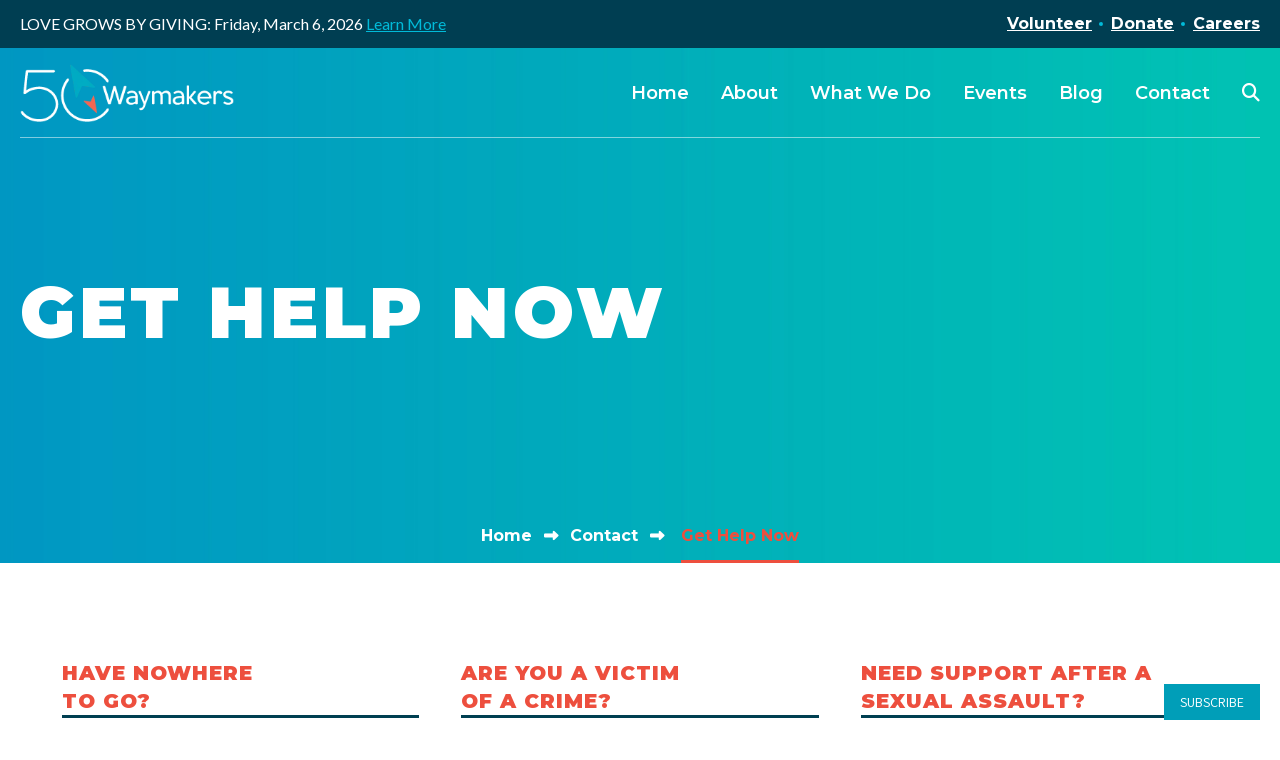

--- FILE ---
content_type: text/html; charset=UTF-8
request_url: https://waymakersoc.org/contact/get-help-now/
body_size: 5275
content:
<!doctype html>
<html lang="en">

<head>
    <meta charset="utf-8">
    <meta http-equiv="X-UA-Compatible" content="IE=edge">
    <meta name="viewport" content="width=device-width, initial-scale=1">
    <title>Get Help Now &#8211; Waymakers</title>
    <link href="https://fonts.googleapis.com/css?family=Assistant:200,300,400,600,700,800&display=swap"
          rel="stylesheet">
    <link
        href="https://fonts.googleapis.com/css?family=Josefin+Slab:100,100i,300,300i,400,400i,600,600i,700,700i&display=swap"
        rel="stylesheet">
    <link href="https://fonts.googleapis.com/css2?family=Montserrat:wght@300;400;500;600;700;800;900&display=swap"
          rel="stylesheet">
    <link href="https://fonts.googleapis.com/css2?family=Lato:ital,wght@0,100;0,300;0,400;0,700;0,900;1,100;1,300;1,400;1,700;1,900&display=swap"
          rel="stylesheet">
    <link rel="stylesheet" href="https://cdnjs.cloudflare.com/ajax/libs/font-awesome/6.4.2/css/all.min.css"/>
    <link rel="preload" as="style" href="https://waymakersoc.org/build/assets/tailwind-s0ke0i1P.css" /><link rel="preload" as="style" href="https://waymakersoc.org/build/assets/style-B3Xd1CNr.css" /><link rel="stylesheet" href="https://waymakersoc.org/build/assets/tailwind-s0ke0i1P.css" /><link rel="stylesheet" href="https://waymakersoc.org/build/assets/style-B3Xd1CNr.css" />

    <link rel="shortcut icon" href="/assets/favicon.ico"/>
    <meta name="csrf-token" content="2B3XVZAXRa8zJer2KWyR0r6K2q6NiFNv12Q26zcg">
    <link rel="preload" as="style" href="https://waymakersoc.org/build/assets/site-Dge_3wCe.css" /><link rel="modulepreload" href="https://waymakersoc.org/build/assets/site-G6mjCWf0.js" /><link rel="modulepreload" href="https://waymakersoc.org/build/assets/site-DGeM-yqm.js" /><link rel="modulepreload" href="https://waymakersoc.org/build/assets/app-vxwJYH6y.js" /><link rel="stylesheet" href="https://waymakersoc.org/build/assets/site-Dge_3wCe.css" async defer /><script type="module" src="https://waymakersoc.org/build/assets/site-G6mjCWf0.js" async defer></script><script type="module" src="https://waymakersoc.org/build/assets/app-vxwJYH6y.js" async defer></script>

</head>

<body>

<!-- Top Bar -->
<div class="bg-repeat text-white relative z-30 hidden lg:block bg-teal-bg">
    <div class="mx-auto max-w-7xl py-3 px-5 flex justify-between items-center">
            <!-- <a class="text-white" href=""></a> -->
            <span class="font-lato">
                LOVE GROWS BY GIVING: Friday, March 6, 2026 <a href="https://waymakersoc.org/events/love-grows-by-giving" class="font-lato text-theme-teal-light underline">Learn More</a>
            </span>
        <div class="space-x-4">
                    <a href="/volunteer" class="text-white underline font-montserrat font-bold">Volunteer</a>
                    <a href="/donate" class="font-montserrat font-bold text-white underline ml-6 list-disc relative before:block before:absolute before:top-1/2 before:-translate-y-[50%] before:-left-3 before:bg-[#01BBD9] before:w-1 before:h-1 before:rounded-full">Donate</a>
                    <a class="font-montserrat font-bold text-white underline ml-6 list-disc relative before:block before:absolute before:top-1/2 before:-translate-y-[50%] before:-left-3 before:bg-[#01BBD9] before:w-1 before:h-1 before:rounded-full" href="/career-paths">Careers</a>
        </div>
    </div>
</div>

<!-- Navbar -->
<nav class="
            absolute
            lg:top-12
            top-0
            left-0
            right-0
            z-20
            w-full
            flex flex-wrap
            items-center
            justify-between
            pt-4
            text-gray-500
            hover:text-gray-700
            focus:text-gray-700
            navbar navbar-expand-lg
            " x-data="{ open: false, searchOpen: false }">
    <div class="max-w-7xl w-full flex flex-wrap items-center justify-between px-5 mx-auto relative pb-4">
        <a href="/" aria-label="Waymakers">
            <img loading="lazy" class="logo_img" src="/img/asset/YXNzZXRzLzIwOTI3NDU4My01Y2Q2YjliYi01MGUzLTRmODktYWIwZC0wYmMwOTlkODUzZjUucG5n/209274583-5cd6b9bb-50e3-4f89-ab0d-0bc099d853f5.png?fm=webp&s=adbccdf75ea5213fb9c4c174e0754ecf" alt="">
        </a>
        <div class="collapse navbar-collapse flex-grow items-center justify-between" id="navbarSupportedContent">
            <!-- Left links -->
            <ul class="dropdown-menu multi-level navbar-nav flex flex-col pl-0 list-style-none ml-auto" role="menu"
                aria-labelledby="dropdownMenu">
                <!-- Add "current" class for active -->
                
                
                <li class="py-2" role="none">
                    <a role="menuitem"
                       class="text-lg text-white font-semibold font-montserrat py-px px-4 hover:text-[#ED4F3E] "
                       href="/">Home</a>
                </li>
                
                
                
                <li class="py-2" role="none">
                    <a role="menuitem"
                       class="text-lg text-white font-semibold font-montserrat py-px px-4 hover:text-[#ED4F3E] "
                       href="/about-waymakers">About</a>
                </li>
                
                
                
                <li class="dropdown-submenu py-2 " role="none">
                    <a role="menuitem"
                       class="text-lg text-white font-semibold font-montserrat py-px px-4 hover:text-[#ED4F3E] "
                       tabindex="-1" href="#">What We Do</a>
                    <ul class="dropdown-submenu w-full">
                        <li class="back_menu"><i class="fa-solid fa-chevron-left"></i> <span>Back</span></li>
                        
                        <li class="">
                            <a class="" tabindex="-1" href="/sheltering-children">Sheltering Children</a>
                        </li>
                        
                        <li class="">
                            <a class="" tabindex="-1" href="/supporting-victims">Supporting Victims</a>
                        </li>
                        
                        <li class="">
                            <a class="" tabindex="-1" href="/counseling-families">Counseling Families</a>
                        </li>
                        
                        <li class="">
                            <a class="" tabindex="-1" href="/resolving-conflicts">Resolving Conflicts</a>
                        </li>
                        
                        <li class="">
                            <a class="" tabindex="-1" href="/educating-communities">Educating Communities</a>
                        </li>
                        
                    </ul>
                </li>
                
                
                
                <li class="py-2" role="none">
                    <a role="menuitem"
                       class="text-lg text-white font-semibold font-montserrat py-px px-4 hover:text-[#ED4F3E] "
                       href="/upcoming-events">Events</a>
                </li>
                
                
                
                <li class="py-2" role="none">
                    <a role="menuitem"
                       class="text-lg text-white font-semibold font-montserrat py-px px-4 hover:text-[#ED4F3E] "
                       href="/blog">Blog</a>
                </li>
                
                
                
                <li class="py-2" role="none">
                    <a role="menuitem"
                       class="text-lg text-white font-semibold font-montserrat py-px px-4 hover:text-[#ED4F3E] "
                       href="/contact">Contact</a>
                </li>
                
                
            </ul>
            <!-- Left links -->
        </div>
        <!-- Collapsible wrapper -->
         <div class="flex gap-8 items-center pl-4">
            <button class="
                    navbar-toggler
                    focus:outline-none focus:ring-0 focus:shadow-none focus:no-underline
                " type="button" data-bs-toggle="collapse" data-bs-target="#navbarSupportedContent"
                aria-controls="navbarSupportedContent" aria-expanded="false" aria-label="Toggle navigation">
            <span class="menu-line-1"></span><span class="menu-line-2"></span><span class="menu-line-3"></span>
        </button>

         <div class="search_icon text-lg text-white hover:text-[#ED4F3E] cursor-pointer" @click="searchOpen = !searchOpen">
            <i class="fa fa-search" aria-hidden="true"></i>
         </div>
        <div class="border-white/50 border-b absolute left-5 right-5 bottom-0"></div>
    </div>
</div>
<div class="search_form_header search_form_header_open bg-customBg py-4 fixed left-0 right-0 w-full z-[999] top-[139px] hidded" x-show="searchOpen" x-transition:enter="transform ease-out duration-500" x-transition:enter-start="-translate-y-full opacity-0" x-transition:enter-end="translate-y-0 opacity-100" x-transition:leave="transform ease-in duration-500" x-transition:leave-start="translate-y-0 opacity-100" x-transition:leave-end="-translate-y-full opacity-0" x-cloak>
    <div class="mx-auto max-w-7xl px-4">
        <div class="form_header relative">
            <form role="search" id="searchform" action="/search" class="flex gap-4">
                <input type="search" name="q" placeholder="Search..." value="" required="" aria-required="true" class="font-lato font-normal w-full text-base text-black px-4 py-3 focus:outline-none">
                <button type="submit" class="!bg-[#00abc6] px-5 py-3 hover:!bg-[#ED4F3E] placeholder:text-black placeholder:opacity-100 text-white leading-10 w-auto max-w-full uppercase text-xl font-montserrat font-bold border-none flex max-auto align-middle items-center">Search <i class="fa fa-chevron-right text-lg ml-2" aria-hidden="true"></i></button>
            </form>
        </div>
    </div>
</div>
</nav>

<div class="breadcrumbs_with_banner w-full relative overflow-hidden inner_banner  xl:py-24 pt-24 pb-8 bg-cover bg-center"
    style="background-image: url(/img/asset/YXNzZXRzLzA5LmpwZw/09.jpg?s=58dfa62f2e2d423261b70bfb622b9943);">
    <div class="px-5 text-center w-full max-w-7xl mx-auto relative z-10 h-full flex items-center justify-left md:pt-9">
        <div>
            <h1
                class="text-white inline-flex max-w-max md:mb-6 xl:text-7xl lg:text-6xl md:text-5xl sm:text-4xl text-3xl leading-none uppercase font-black font-montserrat mb-0">
                Get Help Now</h1>
        </div>
    </div>
    <div class="breadcrumbs-container">
        <div class="container">
            <div class="breadcrumbs flex flex-wrap justify-center absolute inset-x-0 bottom-0 mx-auto w-fit">
                <span>
                    <a href="/" itemprop="url"><span itemprop="title"> Home</span></a>
                </span>
                
                    <span><a href="/contact">Contact</a> </span>
                
                <span>
                    <span class="current">Get Help Now</span>
                </span>
            </div>
        </div>
    </div>
</div>


<div class="w-full relative overflow-hidden pt-24 pb-24 get_help_now_section_content">
    <div class="w-full max-w-7xl mx-auto px-5">
        <div class="get_help_content_all">
            
            <div class="get_help_content_single">
                <h2 class="xl:text-xl lg:text-lg text-base font-black  montserrat text-theme-red uppercase border-b-[3px] border-solid border-[#003F51] mb-5">HAVE NOWHERE <br>TO GO?</h2>
                <p class="xl:text-xl lg:text-lg text-base mb-5 text-[#4A4A4A] leading-[22px] content_faq"><p>Waymakers serves youth-in-need with 24-hour emergency services and youth shelter programs. CALL <a href="tel:7148426600">(714) 842-6600</a>.</p></p>
            </div>
            
            <div class="get_help_content_single">
                <h2 class="xl:text-xl lg:text-lg text-base font-black  montserrat text-theme-red uppercase border-b-[3px] border-solid border-[#003F51] mb-5">ARE YOU A VICTIM <br>OF A CRIME?</h2>
                <p class="xl:text-xl lg:text-lg text-base mb-5 text-[#4A4A4A] leading-[22px] content_faq"><p>Waymakers offers help. Even if you are not sure, be safe and CALL <a href="tel:9492504058">(949) 250-4058</a>.</p><p><br></p></p>
            </div>
            
            <div class="get_help_content_single">
                <h2 class="xl:text-xl lg:text-lg text-base font-black  montserrat text-theme-red uppercase border-b-[3px] border-solid border-[#003F51] mb-5">NEED SUPPORT AFTER A <br>SEXUAL ASSAULT?</h2>
                <p class="xl:text-xl lg:text-lg text-base mb-5 text-[#4A4A4A] leading-[22px] content_faq"><p>Waymakers provides assistance. EVERY DAY. 24 HOURS A DAY. CALL <a href="tel:9498319110">(949) 831-9110</a> or <a href="tel:7149572737">(714) 957-2737</a>.</p><p><br></p></p>
            </div>
            

        </div>
    </div>
</div>





<footer class="pt-7 text-white lg:bg-contain bg-auto bg-no-repeat bg-[#001B22]" style="background-image: url(/assets/footer-bg.svg); background-position: 50% 0;">
    <div class="w-full max-w-7xl mx-auto px-5">

        <div class="w-full flex md:flex-nowrap items-start flex-wrap pt-10 pb-11 gap-5">
            <div class="lg:w-2/4 md:w-1/3 w-full text-left">
                <div class="sm:max-w-[450px] max-w-full w-full">
                    <h3 class="font-black lg:text-xl text-base text-[#009EB8] uppercase leading-8 mb-2.5 montserrat">About Waymakers</h3>
                    <!-- <a href="/" aria-label="Waymakers">
                        <img loading="lazy" width="300" height="81" class="mx-auto logo_img"
                            src="/img/asset/YXNzZXRzLzIwOTI3NDU4My01Y2Q2YjliYi01MGUzLTRmODktYWIwZC0wYmMwOTlkODUzZjUucG5n/209274583-5cd6b9bb-50e3-4f89-ab0d-0bc099d853f5.png?fm=webp&s=adbccdf75ea5213fb9c4c174e0754ecf" alt="">
                    </a> -->
                    <p class="lg:text-lg text-base text-white !leading-[26px]">Waymakers offers individuals, families and communities the steadiest, surest, safest pathways to promising outcomes. We build safer communities by helping individuals make their way through conflict and crisis to a place of strength and stability.</p>
                </div>
            </div>
            <div class="lg:w-1/4 md:w-1/3 w-full text-left">
                <div class="w-full">
                    <h3 class="font-black lg:text-xl text-base text-[#009EB8] uppercase leading-8 mb-2.5 montserrat">Essential Links</h3>
                    <nav class="w-full">
                        <ul class="footer-menu-1" role="menu" aria-labelledby="FooterMenu">
                            <li class="xl:mb-0 mb-3 group" role="none">
                                <a class="lg:text-lg text-base text-white hover:text-theme-red font-semibold underline" role="menuitem" href="/donate">Donate Now</a>
                            </li>
                            <li class="xl:mb-0 mb-3 group" role="none">
                                <a class="lg:text-lg text-base text-white hover:text-theme-red font-semibold underline" role="menuitem" href="/sheltering-children">What We Do</a>
                            </li>
                            <li class="xl:mb-0 mb-3 group" role="none">
                                <a class="lg:text-lg text-base text-white hover:text-theme-red font-semibold underline" role="menuitem" href="/upcoming-events">Upcoming Events</a>
                            </li>
                            <li class="xl:mb-0 mb-3 group" role="none">
                                <a class="lg:text-lg text-base text-white hover:text-theme-red font-semibold underline" role="menuitem" href="/about-waymakers">Become a Partner</a>
                            </li>
                        </ul>
                    </nav>
                </div>
            </div>
            <div class="lg:w-1/4 md:w-1/3 w-full text-left">
                <h3 class="font-black lg:text-xl text-base text-[#009EB8] uppercase leading-8 mb-2.5 montserrat">Social</h3>
                <div class="w-full flex flex-col justify-start">
                    <a href="https://twitter.com/WaymakersOC" aria-label="Twitter" target="_blank"
                       rel="noopener noreferrer"
                       class="flex justify-start items-center lg:text-lg text-base text-white hover:text-theme-red font-semibold mb-3"><i class="fa-brands fa-x-twitter text-theme-green lg:text-[25px] text-[25px] mr-2 w-6 min-w-6"></i><span class="underline">@WaymakersOC</span></a>
                    <a href="https://www.facebook.com/WaymakersOC/" aria-label="Facebook" target="_blank"
                       rel="noopener noreferrer"
                       class="flex justify-start items-center lg:text-lg text-base text-white hover:text-theme-red font-semibold mb-3"><i class="fa-brands fa-facebook text-theme-green lg:text-[25px] text-[22px] mr-2 w-6 min-w-6"></i><span class="underline">@WaymakersOC</span></a>
                    <a href="https://www.instagram.com/WaymakersOC" aria-label="Instagram" target="_blank"
                       rel="noopener noreferrer"
                       class="flex justify-start items-center lg:text-lg text-base text-white hover:text-theme-red font-semibold mb-3"><i class="fa-brands fa-instagram text-theme-green lg:text-[28px] text-[25px] mr-2 w-6 min-w-6"></i><span class="underline">@WaymakersOC</span></a>
                </div>
            </div>
        </div>

        <nav class="w-full">
            <ul class="footer-menu flex flex-wrap justify-center  xl:mb-6 lg:mb-6 mb-4" role="menu"
                aria-labelledby="FooterMenu">
                <!-- Add "current" class for active -->
                
                <li class="xl:mb-0 mb-3 group" role="none">
                    <a class="lg:text-lg text-base text-white hover:text-theme-red font-semibold underline "
                       role="menuitem"
                       href="/privacy-policy">Privacy Policy</a><span class="saprater lg:px-3 px-2 lg:text-lg text-base text-white group-last:hidden"> | </span>
                </li>
                
                <li class="xl:mb-0 mb-3 group" role="none">
                    <a class="lg:text-lg text-base text-white hover:text-theme-red font-semibold underline "
                       role="menuitem"
                       href="/volunteer">Volunteer</a><span class="saprater lg:px-3 px-2 lg:text-lg text-base text-white group-last:hidden"> | </span>
                </li>
                
                <li class="xl:mb-0 mb-3 group" role="none">
                    <a class="lg:text-lg text-base text-white hover:text-theme-red font-semibold underline "
                       role="menuitem"
                       href="/news">News</a><span class="saprater lg:px-3 px-2 lg:text-lg text-base text-white group-last:hidden"> | </span>
                </li>
                
                <li class="xl:mb-0 mb-3 group" role="none">
                    <a class="lg:text-lg text-base text-white hover:text-theme-red font-semibold underline "
                       role="menuitem"
                       href="/career-paths">Employment</a><span class="saprater lg:px-3 px-2 lg:text-lg text-base text-white group-last:hidden"> | </span>
                </li>
                
                <li class="xl:mb-0 mb-3 group" role="none">
                    <a class="lg:text-lg text-base text-white hover:text-theme-red font-semibold underline "
                       role="menuitem"
                       href="https://ep.waymakersoc.org/">Employee Portal</a><span class="saprater lg:px-3 px-2 lg:text-lg text-base text-white group-last:hidden"> | </span>
                </li>
                
                <li class="xl:mb-0 mb-3 group" role="none">
                    <a class="lg:text-lg text-base text-white hover:text-theme-red font-semibold underline "
                       role="menuitem"
                       href="/contact">Contact</a><span class="saprater lg:px-3 px-2 lg:text-lg text-base text-white group-last:hidden"> | </span>
                </li>
                
                <li class="xl:mb-0 mb-3 group" role="none">
                    <a class="lg:text-lg text-base text-white hover:text-theme-red font-semibold underline "
                       role="menuitem"
                       href="/court-ordered-payments">Court Ordered Payments</a><span class="saprater lg:px-3 px-2 lg:text-lg text-base text-white group-last:hidden"> | </span>
                </li>
                
            </ul>
        </nav>
        <div class="copyright_text w-full pb-6 text-center">
            <p class="xl:text-xl md:text-lg text-base">Waymakers 440 Exchange, Suite 250 Irvine, CA 92602 Phone (949) 250-0488</p>
            <p class="xl:text-xl md:text-lg text-base">Non-profit Tax ID 95-3167866 |  Copyright 2025 Waymakers</p>
        </div>
    </div>
</footer>

<!-- Stay connected Form -->
<div
    class="bg-[#009EB8] fixed right-5 bottom-0 mb-48 p-8 px-10 w-full max-w-xs text-white shadow-md Stay_connected_Form cookiealert showDialog">
    <img loading="lazy" class="absolute w-7 top-1.5 right-1.5 cursor-pointer close acceptcookies"
         src="/img/assets/white20.png?fm=webp&s=631ab67667ad48cb86d8d20b46944d13" alt="">
    <h3 class="lg:text-3xl text-xl leading-10 uppercase montserrat text-center pb-5 font-black">Stay Connected</h3>
    <p class="text-center lg:text-xl montserrat font-bold">Sign up for the latest news and events!</p>
    <span id="message"></span>
    <div class="subscribe_form">
        <!-- <form action="">
            <input type="text" name="" id="" placeholder="Your Email">
            <input type="submit" value="Subscribe">
        </form> -->
        <form method="POST" action="https://waymakersoc.org/!/forms/subscribe" x-data="{&quot;email&quot;:null,&quot;honeypot&quot;:null}" id="contact-form" class="contact-form"><input type="hidden" name="_token" value="2B3XVZAXRa8zJer2KWyR0r6K2q6NiFNv12Q26zcg" autocomplete="off">
        
        
        
        <div class="form w-full">
            
            <template x-if="Statamic.$conditions.showField([], $data)">
                <div class=" mb-4 w-full form_row_cs">
                    <label for=""></label>
                    <div class="form-control"><input
    type="email"
    name="email"
    value=""
    placeholder="Your Email"
    
    x-model="email"
    required
></div>

                    
                </div>
            </template>
            
        </div>
        <div class="w-full send_btn text-center">
            <input type="submit" value="Subscribe" class="items-center max-w-max text-base text-white cursor-pointer hover:!bg-theme-green !bg-theme-red mx-auto  px-6 py-2 rounded-3xl montserrat font-bold text-center">
        </div>
        </form>
    </div>
</div>

<div class="fixed right-5 bottom-0 bg-sky-500 py-2 px-4 text-white text-sm cursor-pointer sub_btn">SUBSCRIBE
</div>
<!-- Go to top btn -->
<a id="button" class="fixed z-50 md:right-12 right-0 bottom-12 cursor-pointer">
    <i class="fa-solid fa-chevron-up"></i>
</a>

    <script type="text/javascript">
      window.recaptchaV2 = {};
      window.recaptchaV2.siteKey = '6LetyRokAAAAALhZJHB9aY4jyumVcNaqYlsyHh0U';
      window.recaptchaV2.theme = 'light';
      window.recaptchaV2.size = 'normal';
      window.recaptchaV2.tabindex = 0;
    </script>
    <script src="/vendor/statamic-recaptcha/js/recaptcha-v2.js"></script>

    <script>
        let amount = "";
        let category = "";
        let csrfToken = "2B3XVZAXRa8zJer2KWyR0r6K2q6NiFNv12Q26zcg";
    </script>




</body>

</html>


--- FILE ---
content_type: text/css
request_url: https://waymakersoc.org/build/assets/style-B3Xd1CNr.css
body_size: 7511
content:
html{scroll-behavior:smooth}body{font-family:Assistant,sans-serif;color:#4a4a4a}h1,h2,h3,h4,h5,h6{letter-spacing:.05em}.josefin{font-family:Josefin Slab}.career_single strong{color:#003e52}.career_single p,.career_single ul li,.career_single ol li{font-size:20px}.career_single p a,.career_single ul li a,.career_single ol li a{color:#ed4f3e}.career_single p a:hover,.career_single ul li a:hover,.career_single ol li a:hover{color:#44a147}.montserrat{font-family:Montserrat,sans-serif}ul.list_marker li a:hover,.about_content p a:hover{color:#44a147}.related-posts .owl-nav button.owl-prev:hover,.related-posts .owl-nav button.owl-next:hover{border-color:#ed4f3e!important;color:#ed4f3e!important}.related-posts .owl-nav button.owl-prev,.related-posts .owl-nav button.owl-next{border-color:#44a147!important;color:#44a147!important}ul.list_marker li a,.about_content p a{color:#ed4f3e}.get_involved_col{transition:transform .4s cubic-bezier(.4,0,.2,1)}.get_involved_sec .get_involved_col:hover{transform:scale(1.15) translateZ(0);will-change:transform}.get_involved_sec .get_involved_col h3{transition:transform .4s cubic-bezier(.4,0,.2,1)}.get_involved_sec .get_involved_col:hover h3{font-size:51px}ul.list_marker li::marker{color:#009eb8}@font-face{font-family:keep_calm;src:url(/css/keepcalm-medium-webfont.woff2) format("woff2"),url(/css/keepcalm-medium-webfont.woff) format("woff");font-weight:400;font-style:normal}.keep_calm{font-family:keep_calm}.font-lato{font-family:Lato,serif}.font-montserrat{font-family:Montserrat,serif}a{transition:all .35s;color:#428bca}.text-sky-500{color:#009eb8}.bg-sky-500{background-color:#009eb8}.border-sky-500{border-color:#009eb8}.before\:bg-sky-500:before{background-color:#009eb8}.text-gray-700,.hover\:text-gray-700:hover{color:#777}.text-gray-800,.hover\:text-gray-800:hover{color:#3c3950}.border-gray-800,.hover\:border-gray-800:hover{border-color:#3c3950}.bg-gray-500{background-color:#8e9b9b}.text-green-500{color:#44a147}.bg-green-500{background-color:#44a147}.text-red-500{color:#ed4f3e}.text-sky-900{color:#003e52}.bg-sky-900{background-color:#003e52}.bg-sky-400{background-color:#00aced}.bg-sky-300{background-color:#46b6d5}.bg-indigo-700{background-color:#4e64b5}.bg-yellow-700{background-color:#9a8f62}.hover\:bg-sky-400:hover{background-color:#00bcd4}.hover\:text-sky-400:hover{color:#00bcd4}.collapse{visibility:visible!important}.home_banner{padding-top:868px}.dropdown-menu li a.current{border-color:#fff!important}.border-gray-200{border-color:#ebebeb}.bg-gray-300{background-color:#f4f6f7}.text-gray-400{color:#99a9b5}.border-teal-900{border-color:#2d5d6c}.bg-teal-900{background-color:#2d5d6c}.text-teal-900{color:#2d5d6c}.before\:bg-teal-900:before{background-color:#2d5d6c}.bg-red-500{background-color:#ed4f3e}.text-gray-300,.hover\:text-gray-300:hover{color:#4a4a4a}ul.dropdown-submenu{max-width:280px;position:absolute;visibility:hidden;white-space:normal;width:280px;transition:transform .1s linear .5s,opacity .1s linear .5s,visibility .1s linear .5s;-moz-transition:transform .1s linear .5s,opacity .1s linear .5s,visibility .1s linear .5s;-webkit-transition:transform .1s linear .5s,opacity .1s linear .5s,visibility .1s linear .5s;opacity:0;transform:translateY(40px);-o-transform:translateY(40px);-ms-transform:translateY(40px);-moz-transform:translateY(40px);-webkit-transform:translateY(40px);border-bottom:1px solid #dfe5e8;border-left:1px solid #dfe5e8;border-right:1px solid #dfe5e8}ul.dropdown-submenu li{border-top:1px solid #dfe5e8}.search_form_header input::-moz-placeholder{color:#000!important;opacity:1!important}.search_form_header input::placeholder{color:#000!important;opacity:1!important}.sticky_menu .search_form_header{top:82px;z-index:99999;background:#003e52}ul.dropdown-submenu li a{background-color:#f4f6f7;color:#4a4a4a!important;font-weight:600;padding:13px 30px;position:relative;display:block;text-decoration:none;border-left:3px solid transparent;font-family:Montserrat}ul.dropdown-submenu li a:hover,ul.dropdown-submenu li.current a{background-color:#fff;border-color:#ed4f3e;color:#ed4f3e!important}@media (min-width: 992px){.dropdown-menu li:hover ul.dropdown-submenu{visibility:visible;transition:transform .3s linear,opacity .3s linear,visibility .3s linear;-moz-transition:transform .3s linear,opacity .3s linear,visibility .3s linear;-webkit-transition:transform .3s linear,opacity .3s linear,visibility .3s linear;opacity:1;transform:translateY(25px);-o-transform:translateY(25px);-ms-transform:translateY(25px);-moz-transform:translateY(25px);-webkit-transform:translateY(25px)}}.pt-600{padding-top:60%}.sub_btn{z-index:99999}#button{width:50px;height:50px;text-align:center;line-height:50px;background-color:#ed4f3e;color:#fff;opacity:0;visibility:hidden;z-index:99999}#button.show{opacity:1;visibility:visible}.esg-overlay{background:#0a0606d9;position:absolute;top:0;left:0;width:100%;height:100%;border:0px solid transparent;outline:0px solid transparent;visibility:hidden;opacity:0;transform-origin:50% 100% 0px;transform-style:flat;transform:matrix3d(.8,0,0,0,0,0,.8,-.0008,0,-.8,0,0,0,0,.001,.999999);transition:all .35s ease}.on_hover:hover .esg-overlay{visibility:inherit;opacity:1;transform:none}.arrow_btn{transform-origin:50% 50% 0px;transform-style:flat;visibility:hidden;opacity:0;transform:translate(50%) matrix3d(0,1,0,0,-1,0,0,0,0,0,1,0,0,0,0,1);transition:all .5s}.on_hover:hover .arrow_btn{transform:translate(0);visibility:visible;opacity:1;transition-delay:.21s}.subscribe_form{margin-top:10px}.Stay_connected_Form{margin-top:10px;animation-duration:.8s;animation-fill-mode:both;transition:all .5s;animation-name:smile-fadeInRight;z-index:999999}@keyframes smile-fadeInRight{0%{opacity:0;transform:translate3d(100%,0,0)}to{opacity:1;transform:none}}.breadcrumbs a:hover{color:#ed4f3e!important}.subscribe_form input[type=text]{width:100%;text-align:center;font-size:14px;font-family:Montserrat;color:#999;background-color:#fff;border-color:#fcf9f9;padding:10px 25px;border-radius:3px;margin:0 0 10px}.partners-slider .owl-stage{display:flex;align-items:center;justify-content:center;gap:40px}.partners-slider.owl-carousel .owl-item img{width:auto!important}body.sticky_menu nav.navbar{position:fixed;top:0;left:0;right:0;box-shadow:0 0 10px #00000047;animation:mySticky 1s;animation-timing-function:ease;-webkit-animation-timing-function:ease;-moz-animation-timing-function:ease;backface-visibility:hidden;-webkit-backface-visibility:hidden;transform:translateY(0);transition:transform .5s ease 0s;padding-top:.5rem;padding-bottom:0;background:#003e52;z-index:99999}@keyframes mySticky{0%{margin-top:-200px}to{margin-top:0}}ul.dropdown-submenu li.back_menu{display:none}button.navbar-toggler{border:none;width:36px;height:30px;text-indent:100%;font-size:0;line-height:0;overflow:hidden;position:relative;cursor:pointer;outline:none;background:transparent;padding:0}button.navbar-toggler>span{position:absolute;height:4px;width:100%;left:0;background:#fff}button.navbar-toggler>span.menu-line-1{top:3px}button.navbar-toggler>span.menu-line-2{top:13px}button.navbar-toggler>span.menu-line-3{top:23px}body.sticky_menu button.navbar-toggler>span{background:#99a9b5}.inner_banner{height:515px}ul#tabs-tab{border-bottom:1px solid #9b9b9b}.for_mobile{display:none!important}ul#tabs-tab .nav-link{border:3px solid transparent;border-bottom-width:6px}.nav-tabs .nav-link{color:#003e52;font-family:Montserrat}.nav-tabs .nav-link i{color:#003e52;transition:all .35s}ul#tabs-tab .nav-link:hover,ul#tabs-tab .nav-link:hover i{color:#ed4f3e}ul#tabs-tab .nav-link.active{border-bottom-color:#ed4f3e;color:#ed4f3e}ul#tabs-tab .nav-link.active i{color:#ed4f3e;transform:rotate(90deg);position:relative;top:2px}.tab-content h2{font-size:40px}.timeline ol li:nth-child(2n){justify-content:flex-end}.timeline_box{border-radius:4px;box-shadow:0 3px #0000000d;-webkit-box-shadow:0 3px 0 rgb(0 0 0 / 5%);width:41.66666667%;padding:20px;position:relative}.timeline_icon{box-shadow:0 4px 4px #00000029;border:5px solid #fff;position:absolute;background:#009eb8;right:-151px;top:-15px}.timeline ol li:nth-child(2n) .timeline_icon{right:auto;left:-151px}.timeline_box h3{background:#009eb8;border-radius:4px 4px 0 0}.timeline_box h3:before{content:"";width:15px;height:15px;background:#009eb8;position:absolute;left:auto;right:-7px;top:21px;transform:rotate(45deg);-webkit-transform:rotate(45deg)}.timeline ol li:nth-child(2n) .timeline_box h3:before{right:auto;left:-7px}.timeline ol li:nth-child(2n) .timeline_icon,.timeline ol li:nth-child(2n) .timeline_box h3,.timeline ol li:nth-child(2n) .timeline_box h3:before{background-color:#ed4f3e}.timeline ol li:nth-child(3n) .timeline_icon,.timeline ol li:nth-child(3n) .timeline_box h3,.timeline ol li:nth-child(3n) .timeline_box h3:before{background-color:#003e52}ul.menu_timeline{position:absolute;right:0;top:-50px;display:flex;flex-wrap:wrap;max-width:180px;justify-content:flex-end;z-index:99}ul.menu_timeline li{margin-bottom:14px}ul.menu_timeline li a{width:115px;height:50px;background:#44a147;display:flex;justify-content:center;align-items:center;font-size:20px;color:#fff}ul.menu_timeline li.active a{color:#fff;background:#ed4f3e}ul.menu_timeline li a:hover,ul.menu_timeline li a:focus{width:180px;font-size:25px;background:#ed4f3e;color:#fff}#our-mission h4{font-size:24px;font-weight:700;color:#003e52;font-family:Montserrat}#our-mission p a:hover{color:#44a147}#our-mission p a{color:#ed4f3e}#our-mission p{font-size:20px;margin-bottom:25px}blockquote{font-size:20px;color:#003f51;font-weight:700;padding:20px;background-color:#f7f7f7;position:relative;text-align:center;margin-top:30px;font-family:Montserrat,sans-serif;font-style:italic;line-height:28px!important}.divide-gray-400>:not([hidden])~:not([hidden]){--tw-divide-opacity: 1;border-color:silver}.min-w-\[160px\]\:{min-width:160px}.breadcrumbs>span{display:inline-block;vertical-align:top}.breadcrumbs .current{color:#ed4f3e;padding-bottom:12px;border-bottom:3px solid #ED4F3E!important;display:inline-block;vertical-align:top;font-family:Montserrat;font-weight:700}.breadcrumbs span,.breadcrumbs a{font-size:16px;color:#fff;line-height:25px;position:relative;transition:all .35s;font-family:Montserrat;font-weight:700}.breadcrumbs a span:hover{color:#ed4f3e}.events_page p strong{color:#003e52;font-family:Montserrat}.events_page p a,.events_page div a,.events_page p a strong,.simple_content p a{color:#ed4f3e}.simple_content p a:hover,.events_page p a:hover,.events_page div a:hover,.events_page p a:hover strong{color:#44a147}.breadcrumbs>span+span:before{content:"";font-family:FontAwesome,sans-serif;font-size:14px;vertical-align:middle;padding:0 12px}.get_help_content_single p{font-size:20px;color:#4a4a4a;font-family:Assistant;font-weight:400}.get_help_content_single p a{color:#ed4f3e}.get_help_content_single p a:hover{color:#44a147}.get_help_content_single{padding-left:21px;padding-right:21px}.get_help_content_all{display:grid;grid-template-columns:repeat(3,1fr);padding-left:21px;padding-right:21px}section.about_content.resolving-conflicts .w-full.md\:w-1\/2.md\:px-10.md\:py-2:nth-child(3){border:none}section.about_content.educating-communities .w-full.md\:w-1\/2.md\:pl-20.md\:pr-8.md\:py-2:nth-child(3),section.about_content.educating-communities .w-full.md\:w-1\/2.md\:pl-20.md\:pr-8.md\:py-2:nth-child(5){border:none}.max-w-7xl{max-width:81.375rem}.other_ways .owl-carousel .owl-item{display:flex;justify-content:center;align-items:center}.other_ways .owl-carousel .owl-item img{width:auto}.other_ways .owl-dots{display:flex;justify-content:center;margin-top:15px}.other_ways .owl-dots button.owl-dot span{display:block;width:12px;height:12px;margin:5px 7px;opacity:1;border-radius:20px;background:#c3cbc8}.other_ways .owl-dots button.owl-dot.active span{background:#869791}.min-h-25{min-height:25px}.form_contact form{display:flex;flex-wrap:wrap;justify-content:space-between;align-items:flex-end}.form_contact label{font-weight:600;display:block;color:#003f51;margin-bottom:5px;font-size:20px}.form-control select{color:#3c3950;padding:4px 5px;height:37px;width:100%}.form-control input[type=text],.form-control input[type=email],.form-control input[type=tel],.form-control input[type=file],.form-control textarea{width:100%;padding:5px 4px;color:#3c3950}.form-control textarea{height:250px}.form_contact .form_row_cs .form-control+span{display:block;font-size:16px;letter-spacing:.5pt;margin-bottom:5px;color:#003f51;margin-top:5px}#booking_form .send_btn button[type=submit]{background-color:#b6c6c9}#booking_form .send_btn button[type=submit]:hover{background-color:#3c3950}.privacy_policy_content h1,.parent_content h2{font-family:Montserrat;font-size:40px;text-align:center;text-transform:capitalize;margin-bottom:20px;font-weight:700;color:#003f51}.privacy_policy_content p strong,.parent_content strong{color:#003f51!important}.privacy_policy_content p a,.parent_content p a{color:#ed4f3e}.privacy_policy_content p a:hover,.parent_content p a:hover{color:#44a147}.parent_content h2 strong{font-style:italic}.privacy_policy_content p,.parent_content p{font-size:1.5rem;line-height:2rem;margin:0 0 1.1em}.privacy_policy_content ul,.parent_content ul{margin:1em 0;list-style:disc outside;padding-left:40px}.privacy_policy_content ul li{font-size:24px;line-height:32px;padding-bottom:6px}.parent_content ul li{color:#4a4a4a;padding-bottom:6px;font-size:20px}.masnory_grid{display:flex;flex-wrap:wrap;position:relative;margin:-15px;height:750px}.masnory_grid_item{height:220px;padding:15px;text-align:center;color:#fff;display:flex;justify-content:center;align-items:center;width:calc(25% - 30px);margin:15px;position:absolute}.masnory_grid_item:nth-child(1){top:0;left:0;width:calc(50% - 30px)}.masnory_grid_item:nth-child(2){top:0;left:50%}.masnory_grid_item:nth-child(3){top:0;right:0;height:470px}.masnory_grid_item:nth-child(4){top:250px;left:0}.masnory_grid_item:nth-child(5){top:250px;left:25%;height:470px}.masnory_grid_item:nth-child(6){top:250px;left:50%}.masnory_grid_item:nth-child(7){bottom:0;left:0}.masnory_grid_item:nth-child(8){bottom:0;right:0;width:calc(50% - 30px)}.masnory_grid_item h2{font-size:32px;font-weight:800;text-transform:uppercase;margin-bottom:10px;margin-top:15px;line-height:1.5;font-family:Montserrat}.masnory_grid_item .overlay{background-color:#000000a6;padding:30px;position:absolute;top:0;bottom:0;left:0;right:0;opacity:0;visibility:hidden;z-index:1;transition:all .5s ease}.masnory_grid_item:hover .overlay{opacity:1;visibility:visible}.masnory_grid_item .hide_content{font-size:14px;line-height:18px;visibility:hidden;opacity:0;transform-origin:50% 100% 0px;transform-style:flat;transition:all .35s ease;transform:matrix3d(.8,0,0,0,0,0,.8,-.000666667,0,-1,0,0,0,0,.001,.999999)}.masnory_grid_item:hover .hide_content{visibility:inherit;opacity:1;transform:none}table.table{width:100%;border:solid 1px #979797;text-align:center;border-collapse:collapse}table.table th{font-size:24px;font-weight:600;text-align:center;color:#fff;background-color:#003e52;border:none!important;padding:10px 90px!important;border-right:3px solid #979797!important}table.table th:last-child,table.table td:last-child{border-right:none!important}table.table td{font-size:24px;font-weight:400;color:#4a4a4a;border-right:3px solid #979797!important;border-left:none!important;padding:10px!important;border:1px solid #dfe5e8}.events_page div h3 a{color:#003e52}table.table td:first-child{font-weight:600}table.table tr:last-child td{border-bottom:none!important}table.table tr:nth-child(2n){background:#f6f6f6}.monthly1{color:#ed4f3e}.one_time1{color:#339}.one_time2,.monthly2{color:#44a147}table.table tr td a{color:#ed4f3e}table.table tr td a:hover{color:#44a147}.other_ways .owl-dots button.owl-dot.active span{background-color:#44a147}.career_single h3{font-size:20px;margin:0 0 1.1em}.career_single p{color:#5f727f;line-height:25px;margin:0 0 1.1em}.career_single ul{list-style:disc outside;padding-left:40px;margin:0 0 2em}.career_single ul li{margin:0 0 1.1em}.career_single ul li p{margin:0}.simple_content p{margin-bottom:20px}.top_lable{border-bottom:1px dotted #ccc}.top_lable label{opacity:.2!important}.top_lable label:first-child{opacity:1!important}.top_lable.step2 label:first-child{opacity:.2!important}.top_lable.step2 label:last-child{opacity:1!important}.step_btn{border-top:1px dotted #ccc;margin-top:5px;padding-top:15px;width:100%}.step_btn input#button1,.step_btn input#billPrev{background:#f0f0f0;padding:3px 10px;border:1px solid;border-radius:3px;cursor:pointer}.step_btn input#button1:hover,.step_btn input#billPrev:hover{background:#ebebeb}.form_contact label+img{margin-bottom:10px}.form_contact .step_two .form_row_cs:nth-child(9){display:flex;flex-wrap:wrap;justify-content:space-between}.form_contact .step_two .form_row_cs:nth-child(9) .form-control{max-width:calc(50% - 8px);width:100%}.form_contact .step_two .form_row_cs:nth-child(9) .form-control+span{width:100%}.form_row_cs.mb-5.cvv .form-control{display:flex;align-items:center}.form_row_cs.mb-5.cvv .form-control input#cvv{max-width:70px;margin-right:10px}.send_btn button[type=submit]{background-color:#b6c6c9}.step_btn input#btn_submit{background-color:#b6c6c9;padding:.5rem 1.25rem}.step_btn input#btn_submit:hover,.send_btn button[type=submit]:hover{background-color:#3c3950}.box input[type=text]::-moz-placeholder{color:#757575}.box input[type=text]::placeholder{color:#757575}.Story1>span{color:#ed4f3e}.Story2>span{color:#47a147}.Story3>span{color:#003e52}span.a2a_svg.a2a_s__default.a2a_s_share2,span.a2a_svg.a2a_s__default.a2a_s_a2a{border:1px solid #d9d9d9;border-radius:0;background:#fff!important;color:#00a2b6!important}span.a2a_svg.a2a_s__default.a2a_s_share2 svg path:nth-child(2),span.a2a_svg.a2a_s__default.a2a_s_a2a svg path{fill:#47a147!important}.event_content h1{margin-top:30px;margin-bottom:10px;font-weight:900;font-size:33px;line-height:1.16;color:#003e52;letter-spacing:-1px;font-family:Montserrat,sans-serif}.event_content p{margin:0 0 20px;color:#4a4a4a;font-size:16px;line-height:1.8}.event_content p a:hover{color:#44a147}.event_content p a{color:#ed4f3e}.form_contact.donate_form select,.form_contact.donate_form input[type=text],.form_contact.donate_form input[type=email],.form_contact.donate_form input[type=tel],.form_contact.donate_form textarea{outline:none;border-radius:0;width:100%;margin:0 0 15px;display:block;clear:both;color:#333;padding:.5em;max-width:100%}.form_contact.donate_form input#give_amount{padding:0 .75rem;height:32px;border-left:0;max-width:125px;margin:0}.form_contact.donate_form select#give_donation{max-width:158px}.form_contact.donate_form legend{background-color:transparent;font-size:1.15em;font-weight:700;margin:10px 0 15px;padding:0 0 5px;width:100%;color:#5f727f}p#give-final-total-wrap{margin:10px 0 25px;padding:0;display:flex;align-items:center}p#give-final-total-wrap span.give-donation-total-label{background-color:#f2f2f2;color:#333;margin:0;padding:0 12px;height:35px;line-height:35px;font-size:18px;box-sizing:border-box;float:left;border:1px solid #ccc}span.give-final-total-amount{background:#fff;border-radius:0;height:35px;line-height:35px;padding:0 12px;margin:0;font-size:18px;box-sizing:border-box;border:1px solid #ccc;border-left:none;float:left}span#give-recurring-modal-period-wrap{padding:0 10px;height:35px;line-height:35px}.form_contact.donate_form .send_btn input[type=submit]{background-color:#b6c6c9}.form_contact.donate_form .send_btn input[type=submit]:hover{background-color:#3c3950}[tooltip]{position:relative}[tooltip]:before,[tooltip]:after{text-transform:none;font-size:.9em;line-height:1;-webkit-user-select:none;-moz-user-select:none;user-select:none;pointer-events:none;position:absolute;display:none;opacity:0}[tooltip]:before{content:"";border:5px solid transparent;z-index:1001}[tooltip]:after{content:attr(tooltip);text-align:center;min-width:150px;max-width:300px;padding:8px 10px;box-shadow:4px 4px 8px #0000004d;background:#383838;color:#fff;z-index:1000;font-weight:400}[tooltip]:hover:before,[tooltip]:hover:after{display:block}[tooltip=""]:before,[tooltip=""]:after{display:none!important}[tooltip]:not([flow]):before,[tooltip][flow^=up]:before{bottom:100%;border-bottom-width:0;border-top-color:#383838}[tooltip]:not([flow]):after,[tooltip][flow^=up]:after{bottom:calc(100% + 5px)}[tooltip]:not([flow]):before,[tooltip]:not([flow]):after,[tooltip][flow^=up]:before,[tooltip][flow^=up]:after{left:50%;transform:translate(-50%,-.5em)}@keyframes tooltips-vert{to{opacity:1;transform:translate(-50%)}}@keyframes tooltips-horz{to{opacity:1;transform:translateY(-50%)}}[tooltip]:not([flow]):hover:before,[tooltip]:not([flow]):hover:after,[tooltip][flow^=up]:hover:before,[tooltip][flow^=up]:hover:after{animation:tooltips-vert .3s ease-out forwards}.hint-large:after{width:300px}.hint-medium:after{width:150px}.give-required-indicator{color:#ed4f3e}span.cursor-help{font-size:14px}.court_order_content p{margin:0 0 1.1em}.court_order_content p strong{display:block;color:#003f51}.step_btn.green input[type=button]{padding:18px 20px 16px!important;background:#39c36e!important;border:none!important;border-radius:0!important;line-height:1;text-transform:uppercase;font-weight:600;color:#fff!important;font-family:Montserrat,sans-serif;transition:all .21s ease}.step_btn.green input[type=button]:hover{background:#222!important}div#countdown ul{display:flex;align-items:center;justify-content:space-around;text-align:center}div#countdown ul li{font-family:Montserrat,sans-serif;text-transform:uppercase;color:#003e52;margin:20px 0;min-width:130px}div#countdown ul li span{font-size:72px;transition:all .3s ease-in-out;line-height:1.2;padding:24px 0 20px;display:block;color:#003e52;font-family:Montserrat,sans-serif;font-weight:700}article.post{display:none}.category_ir ul.post-meta-categories li:last-child a{border:none;padding:0}.post-image .post-featured-content{overflow:hidden}.post-image .post-featured-content img{margin:auto}.post-image .post-featured-content a:hover:before{opacity:1}.post-image .post-featured-content a:before{content:"";position:absolute;top:0;left:-20px;right:-20px;bottom:0;z-index:5;margin:auto;height:100%;opacity:0;background-color:#fffc;border-radius:5px 5px 0 0!important;transition:all .3s linear;-webkit-transition:all .3s linear}.post-image .post-featured-content .coustam_class{position:absolute;top:150%;left:50%;width:70px;height:70px;border-radius:50%;background-color:#ed4f3e;color:#fff;text-align:center;margin-top:-35px;margin-left:-35px;opacity:0;transform:scale(0);transition:top .4s,opacity .4s,transform 0s .4s;z-index:10}.post-image .post-featured-content .coustam_class i{font-size:25px;line-height:25px;border:2px solid #fff;border-radius:5px;padding:3px 5px;position:relative;top:18px;opacity:0;transform:scale(0);transition:top .4s,opacity .4s,transform 0s .4s}.post-image .post-featured-content a:hover .coustam_class{opacity:1;top:50%;transform:scale(1);transition:top 0s,opacity .4s,transform .4s}.post-image .post-featured-content a:hover .coustam_class i{opacity:1;transform:scale(1);transition:top 0s,opacity .4s,transform .4s}.sidebar_colome{margin-left:0!important}.button_loadmore a:hover{background:#00b8d2!important;border-color:#00b8d2}.test_style_sam_as ul li:first-child{padding-top:0;border:none}.test_style_sam_as ul li:last-child{padding-bottom:0}.post_footer_load_more a{border-radius:5px;font-family:Assistant}.shadow-box{box-shadow:0 0 20px #0000000f}.about_content p a{display:inline-block}.parent_content_new h3{text-align:center;font-size:24px;color:#003e52;font-family:Montserrat;font-weight:700;margin:0 0 1.1em}ul.post-meta-categories{flex-wrap:wrap}img.logo_img{max-width:214px}.bg-gray-500 .w-full.md\:w-1\/3{position:relative}.bg-gray-500 h3 a:after{content:"";position:absolute;left:0;right:0;top:0;bottom:0;z-index:1}.pagination_blog{justify-content:center}.pagination_blog span.text-sky-500{color:#4a4a4a}div#wait img{transform:translate(-50%,-50%)}[x-cloak]{display:none!important}@media (min-width: 1280px){.events_sec h2,.what_we_do h2{font-size:54px}.leading-20{line-height:60px}}@media (max-width: 1279px){.inner_banner{height:285px}.nav-tabs .nav-link i{padding-top:1px}.tab-content h2{font-size:24px}.home_banner{padding-top:68%}.inner_banner.with_btn{height:auto;padding-bottom:120px}}@media (min-width: 1024px){.multi_two_colome_row .multi_two_colome:nth-child(odd){padding-right:5rem;border-right:1px solid rgb(156 163 175 / var(--tw-border-opacity, 1))}.multi_two_colome_row .multi_two_colome:nth-child(2n){padding-left:5rem}}@media (min-width: 768px){.multi_two_colome_row .multi_two_colome:nth-child(odd){padding-right:3.5rem;margin-bottom:20px}.multi_two_colome_row .multi_two_colome:nth-child(2n){padding-left:3.5rem;margin-bottom:20px}.multi_two_colome_row .multi_two_colome:nth-child(2n) .colome_2{margin:auto 0 auto auto}}@media (max-width: 1023px){.timeline_box{width:100%}.parent_content_new h3{font-size:1rem;line-height:1.25rem}.timeline_icon{left:-110px!important;top:-20px!important;right:auto!important}.timeline ol{padding-left:110px}.timeline ol li .timeline_box h3:before{right:auto!important;left:-7px!important}ul.menu_timeline{display:none}.get_help_content_single h2{line-height:30px;font-size:20px}.get_help_content_single p{font-size:16px}.get_help_content_all{padding-left:0;padding-right:0}.get_help_now_section_content{padding:60px 0}.donation_sec .tab-link{color:#5f727f;justify-content:center;padding:15px;font-family:Josefin Slab;font-weight:700;font-size:34px;border:1px solid;border-color:#b6c6c9;background-color:#f4f6f7;border-radius:3px 3px 0 0;text-align:center}.donation_sec .tab-link.current{background:#fff;color:#5f727f}.privacy_policy_content h1,.parent_content h2{font-size:30px}.privacy_policy_content ul,.parent_content ul{padding-left:20px}.privacy_policy_content p,.parent_content p,.privacy_policy_content ul li{font-size:1rem;line-height:1.25rem}.masnory_grid{height:auto}.masnory_grid_item{height:auto!important;position:relative;width:100%!important;left:0!important;top:0!important;right:0!important;bottom:0!important;flex-wrap:wrap;background-image:none!important;padding:0}.masnory_grid_item img{width:100%;height:auto;min-height:270px;max-height:550px;-o-object-fit:cover;object-fit:cover;-o-object-position:center;object-position:center}.masnory_grid_item .z-20.relative{position:absolute;padding:15px}table.table th,table.table td{font-size:16px;padding:7px 10px!important}.sidebar_colome,.post_colome_1{width:100%;max-width:100%}.button_loadmore a{width:-moz-fit-content;width:fit-content;padding:10px 30px;margin-bottom:50px!important;margin:auto}.post-image .post-featured-content a:hover:before{opacity:0}.post-image .post-featured-content a:hover .coustam_class{display:none!important;opacity:0!important}div#countdown ul li{font-size:12px}div#countdown ul li span{font-size:34px}button.mont_donet_btn,a.mont_donet_btns{font-size:20px;padding:10px 20px}}@media (max-width: 1100px){.partners-slider .owl-stage{gap:0px}}@media (max-width: 991px){ul.dropdown-menu{border:1px solid #dfe5e8;margin-top:15px;background-color:#f4f6f7;border-bottom:0;overflow:hidden}element.style{transform:translate3d(-1035px,0,0);transition:.25s;width:2070px}.partners-slider .owl-stage{gap:0px}ul.dropdown-menu li{padding:0;border-bottom:1px solid #dfe5e8}ul.dropdown-menu li a{padding:16px 30px;display:inline-block;width:100%;font-size:18px;line-height:20px;color:#4a4a4a!important;border:none;border-left:4px solid transparent;position:relative}ul.dropdown-menu li a.current{border-left-color:#00bcd4!important;background:#fff}.navbar-collapse{position:absolute;left:20px;right:20px;top:61px;overflow:hidden;z-index:9999}ul.dropdown-menu li.dropdown-submenu a:after{content:"";font-family:FontAwesome;font-style:normal;font-weight:400;text-decoration:inherit;position:absolute;right:20px;font-size:14px}ul.dropdown-submenu{top:1px;max-width:100%;width:100%;left:0;transform:translate(100%,15px);transition:all .5s;z-index:99}ul.dropdown-menu li>a.open_submenu+ul.dropdown-submenu{transform:translateY(15px);visibility:visible;opacity:1}ul.dropdown-submenu li.back_menu{padding:16px 30px;display:flex;width:100%;font-size:18px;line-height:20px;color:#4a4a4a!important;border-left:4px solid transparent;position:relative;background-color:#f4f6f7;justify-content:space-between;align-items:center;font-weight:600}ul.dropdown-submenu li.back_menu i{font-size:14px}ul.dropdown-submenu li{border-top:none}}@media (max-width: 767px){.inner_banner{height:180px}.sticky_menu .search_form_header{top:73px}.search_form_header{top:82px}.for_mobile{display:flex!important}.tab-content>.tab-pane.fade:not(.show){opacity:1}#tabs-tabContent .for_mobile{justify-content:center;text-transform:uppercase;color:#666;font-size:16px;margin-bottom:15px;letter-spacing:.7px}#tabs-tabContent .for_mobile i{padding-top:1.25px;margin-left:10px;font-size:11px}#tabs-tabContent .for_mobile.current{font-weight:700}.timeline ol:before{left:30px}.timeline ol{padding-left:80px}.timeline_icon{left:-84px!important;top:-8px!important;right:auto!important;width:70px;height:70px;border-width:3px;padding:13px}.timeline_box{padding:0}.timeline_box h3{margin:0 0 5px;padding:10px 20px}.timeline ol li .timeline_box h3:before{top:16px}img.logo_img{max-width:180px}footer img.logo_img{max-width:132px;margin-left:0}.nav-tabs .nav-link i{margin-left:8px;font-size:12px}#our-mission p{font-size:16px}ul#tabs-tab{display:none}.inner_banner.with_btn{padding-bottom:60px}blockquote{font-size:18px;padding:30px 30px 50px}.breadcrumbs_with_banner.inner_banner{height:auto;padding-top:120px;padding-bottom:120px}.get_help_content_single h2{line-height:30px;font-size:18px}.get_help_content_single p{font-size:14px}.get_help_content_all{grid-template-columns:repeat(1,1fr);row-gap:30px}.get_help_content_single{padding-left:0;padding-right:0}.get_help_now_section_content{padding:40px 0}.donation_sec .tab-link{font-size:24px}.privacy_policy_content h1,.parent_content h2{font-size:22px}table.table th,table.table td{padding:5px 6px!important;border-right-width:1px!important}.form-control textarea{height:150px}.career_single ul{padding-left:20px}.send_btn button[type=submit]{width:100%;max-width:100%;justify-content:center}.home_banner h1:before{bottom:-5px;top:0}.timeline ol{padding-bottom:30px}.timeline ol+.bg-red-500.font-semibold{margin-bottom:30px}.all_post article.post .post-title h3 a{font-size:20px;line-height:normal!important}.post-text .summary{font-size:16px;line-height:1.7em}.blog_section_2{padding:40px 0!important}.widget_socials{margin-bottom:0!important}div#countdown ul li{min-width:0}div#countdown ul li span{font-size:30px;padding:0 0 20px;color:#000}.form_contact .form_row_cs input,.form_contact .form_row_cs select{height:40px!important;font-size:14px!important}.form_contact .form_row_cs textarea{height:80px!important;font-size:14px!important}h1.give_way_heading{margin-top:25px}.thanku{font-size:16px}.Stay_connected_Form{right:4px}}@media (max-width: 639px){.events_sec a.text-xl{min-width:140px;justify-content:center}}ul.menu_timeline li.active a{color:#fff}form[method=POST] .thanku{line-height:1.2em;font-size:18px}.post_footer_load_more{display:none}article.post{display:block!important}.showDialog{display:none}@media (max-width: 640px){.home_banner{padding-top:100%}}@media (max-width: 1279px){.get_involved_outer{width:100%;max-width:280px;height:280px}.get_involved_sec_row{padding-top:35px;padding-bottom:35px}.get_involved_content h3{font-size:32px}.get_involved_sec .get_involved_col:hover h3{font-size:38px}.get_involved_sec .get_involved_col:hover{transform:scale(1.1) translateZ(0)}}@media (max-width: 991px){.get_involved_outer{max-width:210px;height:210px}.get_involved_content h3{font-size:24px;line-height:1;margin-bottom:5px}.get_involved_content p{font-size:14px}.get_involved_content{height:120px}.get_involved_content .px-5.py-5{padding:10px 15px}.get_involved_sec_row{padding-top:28px;padding-bottom:28px}.get_involved_sec .get_involved_col:hover h3{font-size:30px}}@media (max-width: 767px){.get_involved_outer{max-width:300px;height:300px}.get_involved_content h3{font-size:24px;line-height:1;margin-bottom:5px}.get_involved_content p{font-size:14px}.get_involved_content{height:140px}.get_involved_content .px-5.py-5{padding:20px}.get_involved_sec_row{padding-top:0;padding-bottom:0;gap:40px}.get_involved_sec .get_involved_col:hover h3{font-size:30px}.get_involved_sec .get_involved_col:hover{transform:scale(1.1) translateZ(0)}}


--- FILE ---
content_type: image/svg+xml
request_url: https://waymakersoc.org/assets/footer-bg.svg
body_size: 754
content:
<svg xmlns="http://www.w3.org/2000/svg" xmlns:xlink="http://www.w3.org/1999/xlink" width="514" height="433" viewBox="0 0 514 433">
  <defs>
    <clipPath id="clip-path">
      <rect id="Rectangle_135" data-name="Rectangle 135" width="514" height="433" transform="translate(458 3051)" fill="#fff"/>
    </clipPath>
  </defs>
  <g id="Mask_Group_6" data-name="Mask Group 6" transform="translate(-458 -3051)" clip-path="url(#clip-path)">
    <g id="Group_5" data-name="Group 5" transform="translate(-219.797 -202.522)" opacity="0.115">
      <path id="Path_1" data-name="Path 1" d="M248.837,422.263C111.916,422.263.52,310.867.52,173.946A248.709,248.709,0,0,1,57.161,16.069,10.753,10.753,0,1,1,73.754,29.752,227.163,227.163,0,0,0,22.022,173.946c0,125.056,101.747,226.8,226.815,226.8A226.689,226.689,0,0,0,436.91,300.741a10.759,10.759,0,0,1,17.831,12.047,248.221,248.221,0,0,1-205.9,109.475" transform="translate(691.214 3311.679)" fill="#fff"/>
      <path id="Path_2" data-name="Path 2" d="M254.1,127.844a10.734,10.734,0,0,1-8.83-4.6A227.163,227.163,0,0,0,30.91,27.79,10.759,10.759,0,0,1,28.262,6.436a248.726,248.726,0,0,1,234.645,104.5,10.749,10.749,0,0,1-8.808,16.911" transform="translate(880.933 3232.772)" fill="#fff"/>
      <path id="Path_12" data-name="Path 12" d="M237.614,221.015l-110.2-16.251a7.037,7.037,0,0,0-7.478,4.125l-45.208,101.8c-1.864,4.182-7.262,5.819-10.83,2.932a5.863,5.863,0,0,1-2.148-3.648L8.015,6.2a4.828,4.828,0,0,1,8.012-4.409L243.956,209.673a5.866,5.866,0,0,1,1.932,3.762c.534,4.557-3.739,8.251-8.273,7.58" transform="translate(768.056 3191.013)" fill="#fff"/>
      <path id="Path_13" data-name="Path 13" d="M23.932,76.209,82.164,84.8a3.754,3.754,0,0,0,3.966-2.182l23.888-53.8A3.78,3.78,0,0,1,115.94,27.4a3.1,3.1,0,0,1,.955,1.773l28.412,160.616a2.556,2.556,0,0,1-4.239,2.33L20.545,82.2a3.04,3.04,0,0,1-.977-1.75,3.775,3.775,0,0,1,4.364-4.239" transform="translate(888.014 3460.239)" fill="#fff"/>
    </g>
  </g>
</svg>


--- FILE ---
content_type: application/javascript; charset=utf-8
request_url: https://waymakersoc.org/build/assets/site-G6mjCWf0.js
body_size: 87216
content:
import{a as axios,$,m as module_default}from"./site-DGeM-yqm.js";const scriptRel="modulepreload",assetsURL=function(e){return"/build/"+e},seen={},__vitePreload=function(e,t,n){let r=Promise.resolve();if(t&&t.length>0){document.getElementsByTagName("link");const e=document.querySelector("meta[property=csp-nonce]"),n=(null==e?void 0:e.nonce)||(null==e?void 0:e.getAttribute("nonce"));r=Promise.allSettled(t.map((e=>{if((e=assetsURL(e))in seen)return;seen[e]=!0;const t=e.endsWith(".css"),r=t?'[rel="stylesheet"]':"";if(document.querySelector(`link[href="${e}"]${r}`))return;const i=document.createElement("link");return i.rel=t?"stylesheet":scriptRel,t||(i.as="script"),i.crossOrigin="",i.href=e,n&&i.setAttribute("nonce",n),document.head.appendChild(i),t?new Promise(((t,n)=>{i.addEventListener("load",t),i.addEventListener("error",(()=>n(new Error(`Unable to preload CSS for ${e}`))))})):void 0})))}function i(e){const t=new Event("vite:preloadError",{cancelable:!0});if(t.payload=e,window.dispatchEvent(t),!t.defaultPrevented)throw e}return r.then((t=>{for(const e of t||[])"rejected"===e.status&&i(e.reason);return e().catch(i)}))};var r;!function(e){var t={};function n(r){if(t[r])return t[r].exports;var i=t[r]={i:r,l:!1,exports:{}};return e[r].call(i.exports,i,i.exports,n),i.l=!0,i.exports}n.m=e,n.c=t,n.d=function(e,t,r){n.o(e,t)||Object.defineProperty(e,t,{enumerable:!0,get:r})},n.r=function(e){"undefined"!=typeof Symbol&&Symbol.toStringTag&&Object.defineProperty(e,Symbol.toStringTag,{value:"Module"}),Object.defineProperty(e,"__esModule",{value:!0})},n.t=function(e,t){if(1&t&&(e=n(e)),8&t)return e;if(4&t&&"object"==typeof e&&e&&e.__esModule)return e;var r=Object.create(null);if(n.r(r),Object.defineProperty(r,"default",{enumerable:!0,value:e}),2&t&&"string"!=typeof e)for(var i in e)n.d(r,i,function(t){return e[t]}.bind(null,i));return r},n.n=function(e){var t=e&&e.__esModule?function(){return e.default}:function(){return e};return n.d(t,"a",t),t},n.o=function(e,t){return Object.prototype.hasOwnProperty.call(e,t)},n.p="",n(n.s=193)}([function(e,t,n){(function(t){function n(e){return e&&e.Math==Math&&e}e.exports=n("object"==typeof globalThis&&globalThis)||n("object"==typeof window&&window)||n("object"==typeof self&&self)||n("object"==typeof t&&t)||function(){return this}()||Function("return this")()}).call(this,n(154))},function(e,t,n){n=n(60);var r=Function.prototype,i=r.bind,o=r.call,a=n&&i.bind(o,o);e.exports=n?function(e){return e&&a(e)}:function(e){return e&&function(){return o.apply(e,arguments)}}},function(e,t){e.exports=function(e){try{return!!e()}catch(t){return!0}}},function(e,t,n){var r=n(0),i=n(42).f,o=n(45),a=n(37),s=n(98),c=n(126),l=n(81);e.exports=function(e,t){var n,u,f,p=e.target,h=e.global,d=e.stat,g=h?r:d?r[p]||s(p,{}):(r[p]||{}).prototype;if(g)for(n in t){if(u=t[n],f=e.noTargetGet?(f=i(g,n))&&f.value:g[n],!l(h?n:p+(d?".":"#")+n,e.forced)&&void 0!==f){if(typeof u==typeof f)continue;c(u,f)}(e.sham||f&&f.sham)&&o(u,"sham",!0),a(g,n,u,e)}}},function(e,t,n){var r=n(105),i=n(37);n=n(158);r||i(Object.prototype,"toString",n,{unsafe:!0})},function(e,t,n){var r=n(30),i=n(89),o=n(68),a=n(49),s=n(22).f,c=n(109),l=n(54),u=(n=n(17),"Array Iterator"),f=a.set,p=a.getterFor(u);e.exports=c(Array,"Array",(function(e,t){f(this,{type:u,target:r(e),index:0,kind:t})}),(function(){var e=p(this),t=e.target,n=e.kind,r=e.index++;return!t||r>=t.length?{value:e.target=void 0,done:!0}:"keys"==n?{value:r,done:!1}:"values"==n?{value:t[r],done:!1}:{value:[r,t[r]],done:!1}}),"values"),a=o.Arguments=o.Array;if(i("keys"),i("values"),i("entries"),!l&&n&&"values"!==a.name)try{s(a,"name",{value:"values"})}catch(h){}},function(e,t,n){var r=n(137).charAt,i=n(23),o=n(49),a=(n=n(109),"String Iterator"),s=o.set,c=o.getterFor(a);n(String,"String",(function(e){s(this,{type:a,string:i(e),index:0})}),(function(){var e=c(this),t=e.string,n=e.index;return n>=t.length?{value:void 0,done:!0}:(t=r(t,n),e.index+=t.length,{value:t,done:!1})}))},function(e,t,n){function r(e,t){var n=de[e]=I(ae);return ne(n,{type:te,tag:e,description:t}),y||(n.description=t),n}function i(e,t,n){return e===ie&&i(ge,t,n),C(e),t=T(t),C(n),k(de,t)?(n.enumerable?(k(e,ee)&&e[ee][t]&&(e[ee][t]=!1),n=I(n,{enumerable:D(0,!1)})):(k(e,ee)||ue(e,ee,D(1,{})),e[ee][t]=!0),be(e,t,n)):ue(e,t,n)}function o(e,t){C(e);var n=j(t);t=M(n).concat(l(n));return J(t,(function(t){y&&!g(a,n,t)||i(e,t,n[t])})),e}function a(e){e=T(e);var t=g(pe,this,e);return!(this===ie&&k(de,e)&&!k(ge,e))&&(!(t||!k(this,e)||!k(de,e)||k(this,ee)&&this[ee][e])||t)}function s(e,t){var n;e=j(e),t=T(t);if(e!==ie||!k(de,t)||k(ge,t))return!(n=le(e,t))||!k(de,t)||k(e,ee)&&e[ee][t]||(n.enumerable=!0),n}function c(e){e=fe(j(e));var t=[];return J(e,(function(e){k(de,e)||k(q,e)||he(t,e)})),t}function l(e){var t=e===ie,n=(e=fe(t?ge:j(e)),[]);return J(e,(function(e){!k(de,e)||t&&!k(ie,e)||he(n,de[e])})),n}var u,f=n(3),p=n(0),h=n(43),d=n(84),g=n(21),m=n(1),v=n(54),y=n(17),b=n(96),_=n(2),k=n(20),w=n(86),O=n(14),x=n(19),S=n(44),E=n(73),C=n(18),A=n(36),j=n(30),T=n(72),P=n(23),D=n(61),I=n(50),M=n(66),L=n(55),N=n(107),R=n(103),B=n(42),H=n(22),$=n(132),F=n(70),z=n(106),V=n(37),Y=n(77),W=n(79),q=n(63),U=n(78),K=n(12),Z=n(133),X=n(134),Q=n(87),G=n(49),J=n(56).forEach,ee=W("hidden"),te="Symbol",ne=(n="prototype",W=K("toPrimitive"),G.set),re=G.getterFor(te),ie=Object[n],oe=p.Symbol,ae=oe&&oe[n],se=p.TypeError,ce=(G=p.QObject,h("JSON","stringify")),le=B.f,ue=H.f,fe=N.f,pe=F.f,he=m([].push),de=Y("symbols"),ge=Y("op-symbols"),me=Y("string-to-symbol-registry"),ve=Y("symbol-to-string-registry"),ye=(p=Y("wks"),!G||!G[n]||!G[n].findChild),be=y&&_((function(){return 7!=I(ue({},"a",{get:function(){return ue(this,"a",{value:7}).a}})).a}))?function(e,t,n){var r=le(ie,t);r&&delete ie[t],ue(e,t,n),r&&e!==ie&&ue(ie,t,r)}:ue;b||(V(ae=(oe=function(){if(S(ae,this))throw se("Symbol is not a constructor");var e=arguments.length&&void 0!==arguments[0]?P(arguments[0]):void 0,t=U(e),n=function(e){this===ie&&g(n,ge,e),k(this,ee)&&k(this[ee],t)&&(this[ee][t]=!1),be(this,t,D(1,e))};return y&&ye&&be(ie,t,{configurable:!0,set:n}),r(t,e)})[n],"toString",(function(){return re(this).tag})),V(oe,"withoutSetter",(function(e){return r(U(e),e)})),F.f=a,H.f=i,$.f=o,B.f=s,L.f=N.f=c,R.f=l,Z.f=function(e){return r(K(e),e)},y&&(ue(ae,"description",{configurable:!0,get:function(){return re(this).description}}),v||V(ie,"propertyIsEnumerable",a,{unsafe:!0}))),f({global:!0,wrap:!0,forced:!b,sham:!b},{Symbol:oe}),J(M(p),(function(e){X(e)})),f({target:te,stat:!0,forced:!b},{for:function(e){if(e=P(e),k(me,e))return me[e];var t=oe(e);return me[e]=t,ve[t]=e,t},keyFor:function(e){if(!E(e))throw se(e+" is not a symbol");if(k(ve,e))return ve[e]},useSetter:function(){ye=!0},useSimple:function(){ye=!1}}),f({target:"Object",stat:!0,forced:!b,sham:!y},{create:function(e,t){return void 0===t?I(e):o(I(e),t)},defineProperty:i,defineProperties:o,getOwnPropertyDescriptor:s}),f({target:"Object",stat:!0,forced:!b},{getOwnPropertyNames:c,getOwnPropertySymbols:l}),f({target:"Object",stat:!0,forced:_((function(){R.f(1)}))},{getOwnPropertySymbols:function(e){return R.f(A(e))}}),ce&&f({target:"JSON",stat:!0,forced:!b||_((function(){var e=oe();return"[null]"!=ce([e])||"{}"!=ce({a:e})||"{}"!=ce(Object(e))}))},{stringify:function(e,t,n){var r=z(arguments),i=t;if((x(t)||void 0!==e)&&!E(e))return w(t)||(t=function(e,t){if(O(i)&&(t=g(i,this,e,t)),!E(t))return t}),r[1]=t,d(ce,null,r)}}),ae[W]||(u=ae.valueOf,V(ae,W,(function(e){return g(u,this)}))),Q(oe,te),q[ee]=!0},function(e,t,n){function r(e,t){if(e){if(e[u]!==p)try{l(e,u,p)}catch(r){e[u]=p}if(e[f]||l(e,f,t),a[t])for(var n in c)if(e[n]!==c[n])try{l(e,n,c[n])}catch(r){e[n]=c[n]}}}var i,o=n(0),a=n(138),s=n(139),c=n(5),l=n(45),u=(n=n(12))("iterator"),f=n("toStringTag"),p=c.values;for(i in a)r(o[i]&&o[i].prototype,i);r(s,"DOMTokenList")},function(e,t,n){function r(e){if(e&&e.forEach!==c)try{l(e,"forEach",c)}catch(t){e.forEach=c}}var i,o=n(0),a=n(138),s=n(139),c=n(168),l=n(45);for(i in a)a[i]&&r(o[i]&&o[i].prototype);r(s)},function(e,t,n){var r,i,o,a,s,c,l,u=n(3),f=n(17),p=n(0),h=n(1),d=n(20),g=n(14),m=n(44),v=n(23),y=n(22).f,b=(n=n(126),p.Symbol),_=b&&b.prototype;!f||!g(b)||"description"in _&&void 0===b().description||(r={},n(p=function(){var e=arguments.length<1||void 0===arguments[0]?void 0:v(arguments[0]),t=m(_,this)?new b(e):void 0===e?b():b(e);return""===e&&(r[t]=!0),t},b),(p.prototype=_).constructor=p,i="Symbol(test)"==String(b("test")),o=h(_.toString),a=h(_.valueOf),s=/^Symbol\((.*)\)[^)]+$/,c=h("".replace),l=h("".slice),y(_,"description",{configurable:!0,get:function(){var e=a(this),t=o(e);return d(r,e)?"":""===(e=i?l(t,7,-1):c(t,s,"$1"))?void 0:e}}),u({global:!0,forced:!0},{Symbol:p}))},function(e,t,n){n(134)("iterator")},function(e,t,n){var r=n(0),i=n(77),o=n(20),a=n(78),s=n(96),c=n(123),l=i("wks"),u=r.Symbol,f=u&&u.for,p=c?u:u&&u.withoutSetter||a;e.exports=function(e){var t;return o(l,e)&&(s||"string"==typeof l[e])||(t="Symbol."+e,s&&o(u,e)?l[e]=u[e]:l[e]=(c&&f?f:p)(t)),l[e]}},function(e,t,n){var r=n(3),i=n(36),o=n(66);r({target:"Object",stat:!0,forced:n(2)((function(){o(1)}))},{keys:function(e){return o(i(e))}})},function(e,t){e.exports=function(e){return"function"==typeof e}},function(e,t,n){var r=n(3),i=n(56).filter;r({target:"Array",proto:!0,forced:!n(94)("filter")},{filter:function(e){return i(this,e,1<arguments.length?arguments[1]:void 0)}})},function(e,t,n){var r=n(3);n=n(90);r({target:"RegExp",proto:!0,forced:/./.exec!==n},{exec:n})},function(e,t,n){n=n(2),e.exports=!n((function(){return 7!=Object.defineProperty({},1,{get:function(){return 7}})[1]}))},function(e,t,n){var r=n(0),i=n(19),o=r.String,a=r.TypeError;e.exports=function(e){if(i(e))return e;throw a(o(e)+" is not an object")}},function(e,t,n){var r=n(14);e.exports=function(e){return"object"==typeof e?null!==e:r(e)}},function(e,t,n){var r=n(1),i=n(36),o=r({}.hasOwnProperty);e.exports=Object.hasOwn||function(e,t){return o(i(e),t)}},function(e,t,n){n=n(60);var r=Function.prototype.call;e.exports=n?r.bind(r):function(){return r.apply(r,arguments)}},function(e,t,n){var r=n(0),i=n(17),o=n(124),a=n(125),s=n(18),c=n(72),l=r.TypeError,u=Object.defineProperty,f=Object.getOwnPropertyDescriptor,p="enumerable",h="configurable",d="writable";t.f=i?a?function(e,t,n){var r;return s(e),t=c(t),s(n),"function"==typeof e&&"prototype"===t&&"value"in n&&d in n&&!n[d]&&(r=f(e,t))&&r[d]&&(e[t]=n.value,n={configurable:(h in n?n:r)[h],enumerable:(p in n?n:r)[p],writable:!1}),u(e,t,n)}:u:function(e,t,n){if(s(e),t=c(t),s(n),o)try{return u(e,t,n)}catch(r){}if("get"in n||"set"in n)throw l("Accessors not supported");return"value"in n&&(e[t]=n.value),e}},function(e,t,n){var r=n(0),i=n(83),o=r.String;e.exports=function(e){if("Symbol"===i(e))throw TypeError("Cannot convert a Symbol value to a string");return o(e)}},function(e,t,n){var r=n(3),i=n(2),o=n(30),a=n(42).f;n=n(17),i=i((function(){a(1)}));r({target:"Object",stat:!0,forced:!n||i,sham:!n},{getOwnPropertyDescriptor:function(e,t){return a(o(e),t)}})},function(e,t,n){var r=n(3),i=n(17),o=n(127),a=n(30),s=n(42),c=n(67);r({target:"Object",stat:!0,sham:!i},{getOwnPropertyDescriptors:function(e){for(var t,n,r=a(e),i=s.f,l=o(r),u={},f=0;l.length>f;)void 0!==(n=i(r,t=l[f++]))&&c(u,t,n);return u}})},function(e,t,n){var r=n(3),i=n(0),o=n(2),a=n(86),s=n(19),c=n(36),l=n(46),u=n(67),f=n(135),p=n(94),h=n(12),d=(n=n(74),h("isConcatSpreadable")),g=9007199254740991,m="Maximum allowed index exceeded",v=i.TypeError;h=51<=n||!o((function(){var e=[];return e[d]=!1,e.concat()[0]!==e})),i=p("concat");r({target:"Array",proto:!0,forced:!h||!i},{concat:function(e){for(var t,n,r,i=c(this),o=f(i,0),p=0,h=-1,y=arguments.length;h<y;h++)if(function(e){if(!s(e))return!1;var t=e[d];return void 0!==t?!!t:a(e)}(r=-1===h?i:arguments[h])){if(n=l(r),g<p+n)throw v(m);for(t=0;t<n;t++,p++)t in r&&u(o,p,r[t])}else{if(g<=p)throw v(m);u(o,p++,r)}return o.length=p,o}})},function(e,t,n){var r=n(3),i=n(0),o=n(86),a=n(85),s=n(19),c=n(101),l=n(46),u=n(30),f=n(67),p=n(12),h=n(94),d=n(106),g=(n=h("slice"),p("species")),m=i.Array,v=Math.max;r({target:"Array",proto:!0,forced:!n},{slice:function(e,t){var n,r,i,p=u(this),h=l(p),y=c(e,h),b=c(void 0===t?h:t,h);if(o(p)&&(n=p.constructor,(n=a(n)&&(n===m||o(n.prototype))||s(n)&&null===(n=n[g])?void 0:n)===m||void 0===n))return d(p,y,b);for(r=new(void 0===n?m:n)(v(b-y,0)),i=0;y<b;y++,i++)y in p&&f(r,i,p[y]);return r.length=i,r}})},function(e,t,n){var r=n(3),i=n(56).find,o=(n=n(89),"find"),a=!0;o in[]&&Array(1)[o]((function(){a=!1})),r({target:"Array",proto:!0,forced:a},{find:function(e){return i(this,e,1<arguments.length?arguments[1]:void 0)}}),n(o)},function(e,t,n){n(3)({target:"Object",stat:!0},{setPrototypeOf:n(104)})},function(e,t,n){var r=n(71),i=n(39);e.exports=function(e){return r(i(e))}},function(e,t,n){var r=n(3),i=n(2),o=n(36),a=n(82);n=n(130);r({target:"Object",stat:!0,forced:i((function(){a(1)})),sham:!n},{getPrototypeOf:function(e){return a(o(e))}})},function(e,t,n){var r=n(3),i=n(43),o=n(84),a=n(159),s=n(131),c=n(18),l=n(19),u=n(50),f=(n=n(2),i("Reflect","construct")),p=Object.prototype,h=[].push,d=n((function(){function e(){}return!(f((function(){}),[],e)instanceof e)})),g=!n((function(){f((function(){}))}));r({target:"Reflect",stat:!0,forced:i=d||g,sham:i},{construct:function(e,t){s(e),c(t);var n=arguments.length<3?e:s(arguments[2]);if(g&&!d)return f(e,t,n);if(e==n){switch(t.length){case 0:return new e;case 1:return new e(t[0]);case 2:return new e(t[0],t[1]);case 3:return new e(t[0],t[1],t[2]);case 4:return new e(t[0],t[1],t[2],t[3])}var r=[null];return o(h,r,t),new(o(a,e,r))}return r=n.prototype,n=u(l(r)?r:p),r=o(e,n,t),l(r)?r:n}})},function(e,t,n){var r=n(3),i=n(129).includes;n=n(89);r({target:"Array",proto:!0},{includes:function(e){return i(this,e,1<arguments.length?arguments[1]:void 0)}}),n("includes")},function(e,t,n){var r=n(17),i=n(0),o=n(1),a=n(81),s=n(37),c=n(20),l=n(117),u=n(44),f=n(73),p=n(122),h=n(2),d=n(55).f,g=n(42).f,m=n(22).f,v=n(167),y=n(92).trim,b=i[n="Number"],_=b.prototype,k=i.TypeError,w=o("".slice),O=o("".charCodeAt);if(a(n,!b(" 0o1")||!b("0b1")||b("+0x1"))){for(var x,S=function(e){e=arguments.length<1?0:b("bigint"==typeof(t=p(t=e,"number"))?t:function(e){var t,n,r,i,o,a,s,c=p(e,"number");if(f(c))throw k("Cannot convert a Symbol value to a number");if("string"==typeof c&&2<c.length)if(c=y(c),43===(e=O(c,0))||45===e){if(88===(t=O(c,2))||120===t)return NaN}else if(48===e){switch(O(c,1)){case 66:case 98:n=2,r=49;break;case 79:case 111:n=8,r=55;break;default:return+c}for(o=(i=w(c,2)).length,a=0;a<o;a++)if((s=O(i,a))<48||r<s)return NaN;return parseInt(i,n)}return+c}(t));var t,n=this;return u(_,n)&&h((function(){v(n)}))?l(Object(e),n,S):e},E=r?d(b):"MAX_VALUE,MIN_VALUE,NaN,NEGATIVE_INFINITY,POSITIVE_INFINITY,EPSILON,MAX_SAFE_INTEGER,MIN_SAFE_INTEGER,isFinite,isInteger,isNaN,isSafeInteger,parseFloat,parseInt,fromString,range".split(","),C=0;E.length>C;C++)c(b,x=E[C])&&!c(S,x)&&m(S,x,g(b,x));s(i,n,(S.prototype=_).constructor=S)}},function(e,t,n){var r=n(3),i=n(174);r({target:"Array",stat:!0,forced:!n(152)((function(e){Array.from(e)}))},{from:i})},function(e,t,n){var r=n(0),i=n(39),o=r.Object;e.exports=function(e){return o(i(e))}},function(e,t,n){var r=n(0),i=n(14),o=n(20),a=n(45),s=n(98),c=n(100),l=n(49),u=n(64).CONFIGURABLE,f=l.get,p=l.enforce,h=String(String).split("String");(e.exports=function(e,t,n,c){var l,f=!!c&&!!c.unsafe,d=!!c&&!!c.enumerable,g=!!c&&!!c.noTargetGet;c=c&&void 0!==c.name?c.name:t;i(n)&&("Symbol("===String(c).slice(0,7)&&(c="["+String(c).replace(/^Symbol\(([^)]*)\)/,"$1")+"]"),(!o(n,"name")||u&&n.name!==c)&&a(n,"name",c),(l=p(n)).source||(l.source=h.join("string"==typeof c?c:""))),e===r?d?e[t]=n:s(t,n):(f?!g&&e[t]&&(d=!0):delete e[t],d?e[t]=n:a(e,t,n))})(Function.prototype,"toString",(function(){return i(this)&&f(this).source||c(this)}))},function(e,t,n){var r=n(84),i=n(21),o=n(1),a=n(112),s=n(115),c=n(18),l=n(39),u=n(164),f=n(113),p=n(65),h=n(23),d=n(53),g=n(108),m=n(114),v=n(90),y=n(111),b=(n=n(2),y.UNSUPPORTED_Y),_=4294967295,k=Math.min,w=[].push,O=o(/./.exec),x=o(w),S=o("".slice);a("split",(function(e,t,n){var o="c"=="abbc".split(/(b)*/)[1]||4!="test".split(/(?:)/,-1).length||2!="ab".split(/(?:ab)*/).length||4!=".".split(/(.?)(.?)/).length||1<".".split(/()()/).length||"".split(/.?/).length?function(e,n){var o=h(l(this)),a=void 0===n?_:n>>>0;if(0==a)return[];if(void 0===e)return[o];if(!s(e))return i(t,o,e,a);for(var c,u,f,p=[],d=(n=(e.ignoreCase?"i":"")+(e.multiline?"m":"")+(e.unicode?"u":"")+(e.sticky?"y":""),0),m=new RegExp(e.source,n+"g");(c=i(v,m,o))&&!(d<(u=m.lastIndex)&&(x(p,S(o,d,c.index)),1<c.length&&c.index<o.length&&r(w,p,g(c,1)),f=c[0].length,d=u,a<=p.length));)m.lastIndex===c.index&&m.lastIndex++;return d===o.length?!f&&O(m,"")||x(p,""):x(p,S(o,d)),a<p.length?g(p,0,a):p}:"0".split(void 0,0).length?function(e,n){return void 0===e&&0===n?[]:i(t,this,e,n)}:t;return[function(t,n){var r=l(this),a=null==t?void 0:d(t,e);return a?i(a,t,r,n):i(o,h(r),t,n)},function(e,r){var i=c(this),a=h(e);if((e=n(o,i,a,r,o!==t)).done)return e.value;e=u(i,RegExp);var s=i.unicode,l=(i.ignoreCase?"i":"")+(i.multiline?"m":"")+(i.unicode?"u":"")+(b?"g":"y"),d=new e(b?"^(?:"+i.source+")":i,l),g=void 0===r?_:r>>>0;if(0==g)return[];if(0===a.length)return null===m(d,a)?[a]:[];for(var v=0,y=0,w=[];y<a.length;){d.lastIndex=b?0:y;var O,E=m(d,b?S(a,y):a);if(null===E||(O=k(p(d.lastIndex+(b?y:0)),a.length))===v)y=f(a,y,s);else{if(x(w,S(a,v,y)),w.length===g)return w;for(var C=1;C<=E.length-1;C++)if(x(w,E[C]),w.length===g)return w;y=v=O}}return x(w,S(a,v)),w}]}),!!n((function(){var e=(t=/(?:)/).exec,t=(t.exec=function(){return e.apply(this,arguments)},"ab".split(t));return 2!==t.length||"a"!==t[0]||"b"!==t[1]})),b)},function(e,t,n){var r=n(0).TypeError;e.exports=function(e){if(null==e)throw r("Can't call method on "+e);return e}},function(e,t,n){var r=n(1),i=n(64).PROPER,o=n(37),a=n(18),s=n(44),c=n(23),l=n(2),u=(n=n(110),"toString"),f=RegExp.prototype,p=f[u],h=r(n);r=l((function(){return"/a/b"!=p.call({source:"a",flags:"b"})})),n=i&&p.name!=u;(r||n)&&o(RegExp.prototype,u,(function(){var e=a(this),t=c(e.source),n=e.flags;return"/"+t+"/"+c(void 0!==n||!s(f,e)||"flags"in f?n:h(e))}),{unsafe:!0})},function(e,t,n){var r=n(17),i=n(64).EXISTS,o=n(1),a=(n=n(22).f,Function.prototype),s=o(a.toString),c=/function\b(?:\s|\/\*[\S\s]*?\*\/|\/\/[^\n\r]*[\n\r]+)*([^\s(/]*)/,l=o(c.exec);r&&!i&&n(a,"name",{configurable:!0,get:function(){try{return l(c,s(this))[1]}catch(e){return""}}})},function(e,t,n){var r=n(17),i=n(21),o=n(70),a=n(61),s=n(30),c=n(72),l=n(20),u=n(124),f=Object.getOwnPropertyDescriptor;t.f=r?f:function(e,t){if(e=s(e),t=c(t),u)try{return f(e,t)}catch(n){}if(l(e,t))return a(!i(o.f,e,t),e[t])}},function(e,t,n){var r=n(0),i=n(14);e.exports=function(e,t){return arguments.length<2?(n=r[e],i(n)?n:void 0):r[e]&&r[e][t];var n}},function(e,t,n){n=n(1),e.exports=n({}.isPrototypeOf)},function(e,t,n){var r=n(17),i=n(22),o=n(61);e.exports=r?function(e,t,n){return i.f(e,t,o(1,n))}:function(e,t,n){return e[t]=n,e}},function(e,t,n){var r=n(65);e.exports=function(e){return r(e.length)}},function(e,t,n){var r=n(84),i=n(21),o=n(1),a=n(112),s=n(2),c=n(18),l=n(14),u=n(80),f=n(65),p=n(23),h=n(39),d=n(113),g=n(53),m=n(173),v=n(114),y=n(12)("replace"),b=Math.max,_=Math.min,k=o([].concat),w=o([].push),O=o("".indexOf),x=o("".slice),S=(n="$0"==="a".replace(/./,"$0"),!!/./[y]&&""===/./[y]("a","$0"));a("replace",(function(e,t,n){var o=S?"$":"$0";return[function(e,n){var r=h(this),o=null==e?void 0:g(e,y);return o?i(o,e,r,n):i(t,p(r),e,n)},function(e,i){var a=c(this),s=p(e);if("string"==typeof i&&-1===O(i,o)&&-1===O(i,"$<")&&(e=n(t,a,s,i)).done)return e.value;for(var h,g=l(i),y=(g||(i=p(i)),a.global),S=(y&&(h=a.unicode,a.lastIndex=0),[]);null!==(T=v(a,s))&&(w(S,T),y);)""===p(T[0])&&(a.lastIndex=d(s,f(a.lastIndex),h));for(var E,C="",A=0,j=0;j<S.length;j++){for(var T,P=p((T=S[j])[0]),D=b(_(u(T.index),s.length),0),I=[],M=1;M<T.length;M++)w(I,void 0===(E=T[M])?E:String(E));var L=T.groups,N=g?(N=k([P],I,D,s),void 0!==L&&w(N,L),p(r(i,void 0,N))):m(P,s,D,I,L,i);A<=D&&(C+=x(s,A,D)+N,A=D+P.length)}return C+x(s,A)}]}),!!s((function(){var e=/./;return e.exec=function(){var e=[];return e.groups={a:"7"},e},"7"!=="".replace(e,"$<a>")}))||!n||S)},function(e,t,n){var r=(n=n(1))({}.toString),i=n("".slice);e.exports=function(e){return i(r(e),8,-1)}},function(e,t,n){var r,i,o,a,s,c,l,u,f=n(156),p=n(0),h=n(1),d=n(19),g=n(45),m=n(20),v=n(97),y=n(79),b=(n=n(63),"Object already initialized"),_=p.TypeError;p=p.WeakMap;l=f||v.state?(r=v.state||(v.state=new p),i=h(r.get),o=h(r.has),a=h(r.set),s=function(e,t){if(o(r,e))throw new _(b);return t.facade=e,a(r,e,t),t},c=function(e){return i(r,e)||{}},function(e){return o(r,e)}):(n[u=y("state")]=!0,s=function(e,t){if(m(e,u))throw new _(b);return t.facade=e,g(e,u,t),t},c=function(e){return m(e,u)?e[u]:{}},function(e){return m(e,u)}),e.exports={set:s,get:c,has:l,enforce:function(e){return l(e)?c(e):s(e,{})},getterFor:function(e){return function(t){if(d(t)&&(t=c(t)).type===e)return t;throw _("Incompatible receiver, "+e+" required")}}}},function(e,t,n){function r(){}var i,o=n(18),a=n(132),s=n(102),c=n(63),l=n(160),u=n(99),f=(n=n(79),"prototype"),p="script",h=n("IE_PROTO"),d=function(e){return"<"+p+">"+e+"</"+p+">"},g=function(){try{i=new ActiveXObject("htmlfile")}catch(r){}g="undefined"==typeof document||document.domain&&i?function(e){e.write(d("")),e.close();var t=e.parentWindow.Object;return e=null,t}(i):(e=u("iframe"),t="java"+p+":",e.style.display="none",l.appendChild(e),e.src=String(t),(t=e.contentWindow.document).open(),t.write(d("document.F=Object")),t.close(),t.F);for(var e,t,n=s.length;n--;)delete g[f][s[n]];return g()};c[h]=!0,e.exports=Object.create||function(e,t){var n;return null!==e?(r[f]=o(e),n=new r,r[f]=null,n[h]=e):n=g(),void 0===t?n:a.f(n,t)}},function(e,t,n){var r=n(3),i=n(1),o=n(142),a=n(39),s=n(23),c=(n=n(143),i("".indexOf));r({target:"String",proto:!0,forced:!n("includes")},{includes:function(e){return!!~c(s(a(this)),s(o(e)),1<arguments.length?arguments[1]:void 0)}})},function(e,t,n){var r=n(17),i=n(0),o=n(1),a=n(81),s=n(117),c=n(45),l=n(22).f,u=n(55).f,f=n(44),p=n(115),h=n(23),d=n(110),g=n(111),m=n(37),v=n(2),y=n(20),b=n(49).enforce,_=n(144),k=n(12),w=n(140),O=n(141),x=k("match"),S=i.RegExp,E=S.prototype,C=i.SyntaxError,A=o(d),j=o(E.exec),T=o("".charAt),P=o("".replace),D=o("".indexOf),I=o("".slice),M=/^\?<[^\s\d!#%&*+<=>@^][^\s!#%&*+<=>@^]*>/,L=/a/g,N=/a/g,R=(n=new S(L)!==L,g.MISSED_STICKY),B=g.UNSUPPORTED_Y;k=r&&(!n||R||w||O||v((function(){return N[x]=!1,S(L)!=L||S(N)==N||"/a/i"!=S(L,"i")})));if(a("RegExp",k)){for(var H=function(e,t){var n,r,i=f(E,this),o=p(e),a=void 0===t,l=[],u=e;if(!i&&o&&a&&e.constructor===H)return e;if((o||f(E,e))&&(e=e.source,a&&(t="flags"in u?u.flags:A(u))),e=void 0===e?"":h(e),t=void 0===t?"":h(t),u=e,o=t=w&&"dotAll"in L&&(n=!!t&&-1<D(t,"s"))?P(t,/s/g,""):t,R&&"sticky"in L&&(r=!!t&&-1<D(t,"y"))&&B&&(t=P(t,/y/g,"")),O&&(e=(a=function(e){for(var t,n=e.length,r=0,i="",o=[],a={},s=!1,c=!1,l=0,u="";r<=n;r++){if("\\"===(t=T(e,r)))t+=T(e,++r);else if("]"===t)s=!1;else if(!s)switch(!0){case"["===t:s=!0;break;case"("===t:j(M,I(e,r+1))&&(r+=2,c=!0),i+=t,l++;continue;case">"===t&&c:if(""===u||y(a,u))throw new C("Invalid capture group name");a[u]=!0,c=!(o[o.length]=[u,l]),u="";continue}c?u+=t:i+=t}return[i,o]}(e))[0],l=a[1]),a=s(S(e,t),i?this:E,H),(n||r||l.length)&&(t=b(a),n&&(t.dotAll=!0,t.raw=H(function(e){for(var t,n=e.length,r=0,i="",o=!1;r<=n;r++)"\\"===(t=T(e,r))?i+=t+T(e,++r):o||"."!==t?("["===t?o=!0:"]"===t&&(o=!1),i+=t):i+="[\\s\\S]";return i}(e),o)),r&&(t.sticky=!0),l.length&&(t.groups=l)),e!==u)try{c(a,"source",""===u?"(?:)":u)}catch(d){}return a},$=u(S),F=0;$.length>F;)!function(e){e in H||l(H,e,{configurable:!0,get:function(){return S[e]},set:function(t){S[e]=t}})}($[F++]);(E.constructor=H).prototype=E,m(i,"RegExp",H)}_("RegExp")},function(e,t,n){var r=n(62);e.exports=function(e,t){return null==(e=e[t])?void 0:r(e)}},function(e,t){e.exports=!1},function(e,t,n){var r=n(128),i=n(102).concat("length","prototype");t.f=Object.getOwnPropertyNames||function(e){return r(e,i)}},function(e,t,n){function r(e){var t=1==e,n=2==e,r=3==e,o=4==e,f=6==e,p=7==e,h=5==e||f;return function(d,g,m,v){for(var y,b,_=s(d),k=a(_),w=i(g,m),O=c(k),x=0,S=(g=v||l,t?g(d,O):n||p?g(d,0):void 0);x<O;x++)if((h||x in k)&&(b=w(y=k[x],x,_),e))if(t)S[x]=b;else if(b)switch(e){case 3:return!0;case 5:return y;case 6:return x;case 2:u(S,y)}else switch(e){case 4:return!1;case 7:u(S,y)}return f?-1:r||o?o:S}}var i=n(88),o=n(1),a=n(71),s=n(36),c=n(46),l=n(135),u=o([].push);e.exports={forEach:r(0),map:r(1),filter:r(2),some:r(3),every:r(4),find:r(5),findIndex:r(6),filterReject:r(7)}},function(e,t,n){var r=n(3),i=n(1),o=n(42).f,a=n(65),s=n(23),c=n(142),l=n(39),u=n(143),f=(n=n(54),i("".startsWith)),p=i("".slice),h=Math.min;i=u("startsWith");r({target:"String",proto:!0,forced:!(!n&&!i&&(u=o(String.prototype,"startsWith"))&&!u.writable||i)},{startsWith:function(e){var t=s(l(this)),n=(c(e),a(h(1<arguments.length?arguments[1]:void 0,t.length)));e=s(e);return f?f(t,e,n):p(t,n,n+e.length)===e}})},function(e,t,n){var r=n(3),i=n(56).map;r({target:"Array",proto:!0,forced:!n(94)("map")},{map:function(e){return i(this,e,1<arguments.length?arguments[1]:void 0)}})},function(e,t,n){var r=n(3),i=n(21),o=n(19),a=n(18),s=n(179),c=n(42),l=n(82);r({target:"Reflect",stat:!0},{get:function e(t,n){var r,u=arguments.length<3?t:arguments[2];return a(t)===u?t[n]:(r=c.f(t,n))?s(r)?r.value:void 0===r.get?void 0:i(r.get,u):o(r=l(t))?e(r,n,u):void 0}})},function(e,t,n){n=n(2),e.exports=!n((function(){var e=function(){}.bind();return"function"!=typeof e||e.hasOwnProperty("prototype")}))},function(e,t){e.exports=function(e,t){return{enumerable:!(1&e),configurable:!(2&e),writable:!(4&e),value:t}}},function(e,t,n){var r=n(0),i=n(14),o=n(76),a=r.TypeError;e.exports=function(e){if(i(e))return e;throw a(o(e)+" is not a function")}},function(e,t){e.exports={}},function(e,t,n){var r=n(17),i=(n=n(20),Function.prototype),o=r&&Object.getOwnPropertyDescriptor,a=(n=n(i,"name"))&&"something"===function(){}.name;r=n&&(!r||o(i,"name").configurable);e.exports={EXISTS:n,PROPER:a,CONFIGURABLE:r}},function(e,t,n){var r=n(80),i=Math.min;e.exports=function(e){return 0<e?i(r(e),9007199254740991):0}},function(e,t,n){var r=n(128),i=n(102);e.exports=Object.keys||function(e){return r(e,i)}},function(e,t,n){var r=n(72),i=n(22),o=n(61);e.exports=function(e,t,n){(t=r(t))in e?i.f(e,t,o(0,n)):e[t]=n}},function(e,t){e.exports={}},function(e,t,n){var r=n(21),i=n(112),o=n(18),a=n(65),s=n(23),c=n(39),l=n(53),u=n(113),f=n(114);i("match",(function(e,t,n){return[function(t){var n=c(this),i=null==t?void 0:l(t,e);return i?r(i,t,n):new RegExp(t)[e](s(n))},function(e){var r=o(this),i=s(e);if((e=n(t,r,i)).done)return e.value;if(!r.global)return f(r,i);for(var c=r.unicode,l=[],p=r.lastIndex=0;null!==(h=f(r,i));){var h=s(h[0]);""===(l[p]=h)&&(r.lastIndex=u(i,a(r.lastIndex),c)),p++}return 0===p?null:l}]}))},function(e,t,n){var r={}.propertyIsEnumerable,i=Object.getOwnPropertyDescriptor,o=i&&!r.call({1:2},1);t.f=o?function(e){return!!(e=i(this,e))&&e.enumerable}:r},function(e,t,n){var r=n(0),i=n(1),o=n(2),a=n(48),s=r.Object,c=i("".split);e.exports=o((function(){return!s("z").propertyIsEnumerable(0)}))?function(e){return"String"==a(e)?c(e,""):s(e)}:s},function(e,t,n){var r=n(122),i=n(73);e.exports=function(e){return e=r(e,"string"),i(e)?e:e+""}},function(e,t,n){var r=n(0),i=n(43),o=n(14),a=n(44),s=(n=n(123),r.Object);e.exports=n?function(e){return"symbol"==typeof e}:function(e){var t=i("Symbol");return o(t)&&a(t.prototype,s(e))}},function(e,t,n){var r,i,o=n(0),a=(n=n(75),o.process);o=o.Deno;!(i=(o=(a=a&&a.versions||o&&o.version)&&a.v8)?0<(r=o.split("."))[0]&&r[0]<4?1:+(r[0]+r[1]):i)&&n&&(!(r=n.match(/Edge\/(\d+)/))||74<=r[1])&&(r=n.match(/Chrome\/(\d+)/))&&(i=+r[1]),e.exports=i},function(e,t,n){n=n(43),e.exports=n("navigator","userAgent")||""},function(e,t,n){var r=n(0).String;e.exports=function(e){try{return r(e)}catch(t){return"Object"}}},function(e,t,n){var r=n(54),i=n(97);(e.exports=function(e,t){return i[e]||(i[e]=void 0!==t?t:{})})("versions",[]).push({version:"3.21.1",mode:r?"pure":"global",copyright:"© 2014-2022 Denis Pushkarev (zloirock.ru)",license:"https://github.com/zloirock/core-js/blob/v3.21.1/LICENSE",source:"https://github.com/zloirock/core-js"})},function(e,t,n){n=n(1);var r=0,i=Math.random(),o=n(1..toString);e.exports=function(e){return"Symbol("+(void 0===e?"":e)+")_"+o(++r+i,36)}},function(e,t,n){var r=n(77),i=n(78),o=r("keys");e.exports=function(e){return o[e]||(o[e]=i(e))}},function(e,t){var n=Math.ceil,r=Math.floor;e.exports=function(e){return(e=+e)!=e||0==e?0:(0<e?r:n)(e)}},function(e,t,n){function r(e,t){return(e=c[s(e)])==u||e!=l&&(o(t)?i(t):!!t)}var i=n(2),o=n(14),a=/#|\.prototype\./,s=r.normalize=function(e){return String(e).replace(a,".").toLowerCase()},c=r.data={},l=r.NATIVE="N",u=r.POLYFILL="P";e.exports=r},function(e,t,n){var r=n(0),i=n(20),o=n(14),a=n(36),s=n(79),c=(n=n(130),s("IE_PROTO")),l=r.Object,u=l.prototype;e.exports=n?l.getPrototypeOf:function(e){if(e=a(e),i(e,c))return e[c];var t=e.constructor;return o(t)&&e instanceof t?t.prototype:e instanceof l?u:null}},function(e,t,n){var r=n(0),i=n(105),o=n(14),a=n(48),s=n(12)("toStringTag"),c=r.Object,l="Arguments"==a(function(){return arguments}());e.exports=i?a:function(e){var t;return void 0===e?"Undefined":null===e?"Null":"string"==typeof(t=function(e,t){try{return e[t]}catch(n){}}(e=c(e),s))?t:l?a(e):"Object"==(t=a(e))&&o(e.callee)?"Arguments":t}},function(e,t,n){n=n(60);var r=Function.prototype,i=r.apply,o=r.call;e.exports="object"==typeof Reflect&&Reflect.apply||(n?o.bind(i):function(){return o.apply(i,arguments)})},function(e,t,n){function r(){}function i(e){if(!c(e))return!1;try{return h(r,p,e),!0}catch(t){return!1}}function o(e){if(!c(e))return!1;switch(l(e)){case"AsyncFunction":case"GeneratorFunction":case"AsyncGeneratorFunction":return!1}try{return m||!!g(d,f(e))}catch(t){return!0}}var a=n(1),s=n(2),c=n(14),l=n(83),u=n(43),f=n(100),p=[],h=u("Reflect","construct"),d=/^\s*(?:class|function)\b/,g=a(d.exec),m=!d.exec(r);o.sham=!0,e.exports=!h||s((function(){var e;return i(i.call)||!i(Object)||!i((function(){e=!0}))||e}))?o:i},function(e,t,n){var r=n(48);e.exports=Array.isArray||function(e){return"Array"==r(e)}},function(e,t,n){var r=n(22).f,i=n(20),o=n(12)("toStringTag");e.exports=function(e,t,n){(e=e&&!n?e.prototype:e)&&!i(e,o)&&r(e,o,{configurable:!0,value:t})}},function(e,t,n){var r=n(1),i=n(62),o=n(60),a=r(r.bind);e.exports=function(e,t){return i(e),void 0===t?e:o?a(e,t):function(){return e.apply(t,arguments)}}},function(e,t,n){var r=n(12),i=n(50),o=(n=n(22),r("unscopables")),a=Array.prototype;null==a[o]&&n.f(a,o,{configurable:!0,value:i(null)}),e.exports=function(e){a[o][e]=!0}},function(e,t,n){var r=n(21),i=n(1),o=n(23),a=n(110),s=n(111),c=n(77),l=n(50),u=n(49).get,f=n(140),p=(n=n(141),c("native-string-replace",String.prototype.replace)),h=RegExp.prototype.exec,d=h,g=i("".charAt),m=i("".indexOf),v=i("".replace),y=i("".slice),b=(c=/b*/g,r(h,i=/a/,"a"),r(h,c,"a"),0!==i.lastIndex||0!==c.lastIndex),_=s.BROKEN_CARET,k=void 0!==/()??/.exec("")[1];(b||k||_||f||n)&&(d=function(e){var t,n,i,s,c,f,w=this,O=u(w);e=o(e);if(S=O.raw)return S.lastIndex=w.lastIndex,E=r(d,S,e),w.lastIndex=S.lastIndex,E;var x=O.groups,S=_&&w.sticky,E=r(a,w),C=(O=w.source,0),A=e;if(S&&(E=v(E,"y",""),-1===m(E,"g")&&(E+="g"),A=y(e,w.lastIndex),0<w.lastIndex&&(!w.multiline||w.multiline&&"\n"!==g(e,w.lastIndex-1))&&(O="(?: "+O+")",A=" "+A,C++),t=new RegExp("^(?:"+O+")",E)),k&&(t=new RegExp("^"+O+"$(?!\\s)",E)),b&&(n=w.lastIndex),i=r(h,S?t:w,A),S?i?(i.input=y(i.input,C),i[0]=y(i[0],C),i.index=w.lastIndex,w.lastIndex+=i[0].length):w.lastIndex=0:b&&i&&(w.lastIndex=w.global?i.index+i[0].length:n),k&&i&&1<i.length&&r(p,i[0],t,(function(){for(s=1;s<arguments.length-2;s++)void 0===arguments[s]&&(i[s]=void 0)})),i&&x)for(i.groups=c=l(null),s=0;s<x.length;s++)c[(f=x[s])[0]]=i[f[1]];return i}),e.exports=d},function(e,t,n){var r=n(3),i=n(92).trim;r({target:"String",proto:!0,forced:n(165)("trim")},{trim:function(){return i(this)}})},function(e,t,n){function r(e){return function(t){return t=a(o(t)),1&e&&(t=s(t,c,"")),2&e?s(t,l,""):t}}var i=n(1),o=n(39),a=n(23),s=(n=n(93),i("".replace)),c=(i="["+n+"]",RegExp("^"+i+i+"*")),l=RegExp(i+i+"*$");e.exports={start:r(1),end:r(2),trim:r(3)}},function(e,t){e.exports="\t\n\v\f\r                　\u2028\u2029\ufeff"},function(e,t,n){var r=n(2),i=n(12),o=n(74),a=i("species");e.exports=function(e){return 51<=o||!r((function(){var t=[];return(t.constructor={})[a]=function(){return{foo:1}},1!==t[e](Boolean).foo}))}},function(e,t,n){var r=n(3),i=n(1),o=n(71),a=n(30),s=(n=n(118),i([].join));i=o!=Object,o=n("join",",");r({target:"Array",proto:!0,forced:i||!o},{join:function(e){return s(a(this),void 0===e?",":e)}})},function(e,t,n){var r=n(74);n=n(2);e.exports=!!Object.getOwnPropertySymbols&&!n((function(){var e=Symbol();return!String(e)||!(Object(e)instanceof Symbol)||!Symbol.sham&&r&&r<41}))},function(e,t,n){var r=n(0),i=(n=n(98),"__core-js_shared__");r=r[i]||n(i,{});e.exports=r},function(e,t,n){var r=n(0),i=Object.defineProperty;e.exports=function(e,t){try{i(r,e,{value:t,configurable:!0,writable:!0})}catch(n){r[e]=t}return t}},function(e,t,n){var r=n(0),i=(n=n(19),r.document),o=n(i)&&n(i.createElement);e.exports=function(e){return o?i.createElement(e):{}}},function(e,t,n){var r=n(1),i=n(14),o=(n=n(97),r(Function.toString));i(n.inspectSource)||(n.inspectSource=function(e){return o(e)}),e.exports=n.inspectSource},function(e,t,n){var r=n(80),i=Math.max,o=Math.min;e.exports=function(e,t){return(e=r(e))<0?i(e+t,0):o(e,t)}},function(e,t){e.exports=["constructor","hasOwnProperty","isPrototypeOf","propertyIsEnumerable","toLocaleString","toString","valueOf"]},function(e,t){t.f=Object.getOwnPropertySymbols},function(e,t,n){var r=n(1),i=n(18),o=n(157);e.exports=Object.setPrototypeOf||("__proto__"in{}?function(){var e,t=!1,n={};try{(e=r(Object.getOwnPropertyDescriptor(Object.prototype,"__proto__").set))(n,[]),t=n instanceof Array}catch(a){}return function(n,r){return i(n),o(r),t?e(n,r):n.__proto__=r,n}}():void 0)},function(e,t,n){var r={};r[n(12)("toStringTag")]="z",e.exports="[object z]"===String(r)},function(e,t,n){n=n(1),e.exports=n([].slice)},function(e,t,n){var r=n(48),i=n(30),o=n(55).f,a=n(108),s="object"==typeof window&&window&&Object.getOwnPropertyNames?Object.getOwnPropertyNames(window):[];e.exports.f=function(e){if(!s||"Window"!=r(e))return o(i(e));try{return o(e)}catch(t){return a(s)}}},function(e,t,n){var r=n(0),i=n(101),o=n(46),a=n(67),s=r.Array,c=Math.max;e.exports=function(e,t,n){for(var r=o(e),l=i(t,r),u=i(void 0===n?r:n,r),f=s(c(u-l,0)),p=0;l<u;l++,p++)a(f,p,e[l]);return f.length=p,f}},function(e,t,n){function r(){return this}var i=n(3),o=n(21),a=n(54),s=n(64),c=n(14),l=n(163),u=n(82),f=n(104),p=n(87),h=n(45),d=n(37),g=n(12),m=n(68),v=(n=n(136),s.PROPER),y=s.CONFIGURABLE,b=n.IteratorPrototype,_=n.BUGGY_SAFARI_ITERATORS,k=g("iterator"),w="values",O="entries";e.exports=function(e,t,n,s,g,x,S){function E(e){if(e===g&&D)return D;if(!_&&e in T)return T[e];switch(e){case"keys":case w:case O:return function(){return new n(this,e)}}return function(){return new n(this)}}l(n,t,s);s=t+" Iterator";var C,A,j=!1,T=e.prototype,P=T[k]||T["@@iterator"]||g&&T[g],D=!_&&P||E(g),I="Array"==t&&T.entries||P;if(I&&(I=u(I.call(new e)))!==Object.prototype&&I.next&&(a||u(I)===b||(f?f(I,b):c(I[k])||d(I,k,r)),p(I,s,!0,!0),a&&(m[s]=r)),v&&g==w&&P&&P.name!==w&&(!a&&y?h(T,"name",w):(j=!0,D=function(){return o(P,this)})),g)if(C={values:E(w),keys:x?D:E("keys"),entries:E(O)},S)for(A in C)!_&&!j&&A in T||d(T,A,C[A]);else i({target:t,proto:!0,forced:_||j},C);return a&&!S||T[k]===D||d(T,k,D,{name:g}),m[t]=D,C}},function(e,t,n){var r=n(18);e.exports=function(){var e=r(this),t="";return e.global&&(t+="g"),e.ignoreCase&&(t+="i"),e.multiline&&(t+="m"),e.dotAll&&(t+="s"),e.unicode&&(t+="u"),e.sticky&&(t+="y"),t}},function(e,t,n){var r=n(2),i=n(0).RegExp,o=(n=r((function(){var e=i("a","y");return e.lastIndex=2,null!=e.exec("abcd")})))||r((function(){return!i("a","y").sticky}));r=n||r((function(){var e=i("^r","gy");return e.lastIndex=2,null!=e.exec("str")}));e.exports={BROKEN_CARET:r,MISSED_STICKY:o,UNSUPPORTED_Y:n}},function(e,t,n){n(16);var r=n(1),i=n(37),o=n(90),a=n(2),s=n(12),c=n(45),l=s("species"),u=RegExp.prototype;e.exports=function(e,t,n,f){var p,h=s(e),d=!a((function(){var t={};return t[h]=function(){return 7},7!=""[e](t)})),g=d&&!a((function(){var t=!1,n=/a/;return"split"===e&&((n={constructor:{}}).constructor[l]=function(){return n},n.flags="",n[h]=/./[h]),n.exec=function(){return t=!0,null},n[h](""),!t}));d&&g&&!n||(p=r(/./[h]),g=t(h,""[e],(function(e,t,n,i,a){e=r(e);var s=t.exec;return s===o||s===u.exec?d&&!a?{done:!0,value:p(t,n,i)}:{done:!0,value:e(n,t,i)}:{done:!1}})),i(String.prototype,e,g[0]),i(u,h,g[1])),f&&c(u[h],"sham",!0)}},function(e,t,n){var r=n(137).charAt;e.exports=function(e,t,n){return t+(n?r(e,t).length:1)}},function(e,t,n){var r=n(0),i=n(21),o=n(18),a=n(14),s=n(48),c=n(90),l=r.TypeError;e.exports=function(e,t){var n=e.exec;if(a(n))return null!==(n=i(n,e,t))&&o(n),n;if("RegExp"===s(e))return i(c,e,t);throw l("RegExp#exec called on incompatible receiver")}},function(e,t,n){var r=n(19),i=n(48),o=n(12)("match");e.exports=function(e){var t;return r(e)&&(void 0!==(t=e[o])?!!t:"RegExp"==i(e))}},function(e,t,n){var r=n(3);n=n(166);r({target:"Number",stat:!0,forced:Number.parseFloat!=n},{parseFloat:n})},function(e,t,n){var r=n(14),i=n(19),o=n(104);e.exports=function(e,t,n){return o&&r(t=t.constructor)&&t!==n&&i(t=t.prototype)&&t!==n.prototype&&o(e,t),e}},function(e,t,n){var r=n(2);e.exports=function(e,t){var n=[][e];return!!n&&r((function(){n.call(null,t||function(){return 1},1)}))}},function(e,t,n){n(145)("Set",(function(e){return function(){return e(this,arguments.length?arguments[0]:void 0)}}),n(153))},function(e,t,n){var r=n(83),i=n(53),o=n(68),a=n(12)("iterator");e.exports=function(e){if(null!=e)return i(e,a)||i(e,"@@iterator")||o[r(e)]}},function(e,t,n){var r=n(3);n=n(178);r({target:"Number",stat:!0,forced:Number.parseInt!=n},{parseInt:n})},function(e,t,n){var r=n(0),i=n(21),o=n(19),a=n(73),s=n(53),c=n(155),l=(n=n(12),r.TypeError),u=n("toPrimitive");e.exports=function(e,t){if(!o(e)||a(e))return e;var n=s(e,u);if(n){if(n=i(n,e,t=void 0===t?"default":t),!o(n)||a(n))return n;throw l("Can't convert object to primitive value")}return c(e,t=void 0===t?"number":t)}},function(e,t,n){n=n(96),e.exports=n&&!Symbol.sham&&"symbol"==typeof Symbol.iterator},function(e,t,n){var r=n(17),i=n(2),o=n(99);e.exports=!r&&!i((function(){return 7!=Object.defineProperty(o("div"),"a",{get:function(){return 7}}).a}))},function(e,t,n){var r=n(17);n=n(2);e.exports=r&&n((function(){return 42!=Object.defineProperty((function(){}),"prototype",{value:42,writable:!1}).prototype}))},function(e,t,n){var r=n(20),i=n(127),o=n(42),a=n(22);e.exports=function(e,t,n){for(var s=i(t),c=a.f,l=o.f,u=0;u<s.length;u++){var f=s[u];r(e,f)||n&&r(n,f)||c(e,f,l(t,f))}}},function(e,t,n){var r=n(43),i=n(1),o=n(55),a=n(103),s=n(18),c=i([].concat);e.exports=r("Reflect","ownKeys")||function(e){var t=o.f(s(e)),n=a.f;return n?c(t,n(e)):t}},function(e,t,n){var r=n(1),i=n(20),o=n(30),a=n(129).indexOf,s=n(63),c=r([].push);e.exports=function(e,t){var n,r=o(e),l=0,u=[];for(n in r)!i(s,n)&&i(r,n)&&c(u,n);for(;t.length>l;)!i(r,n=t[l++])||~a(u,n)||c(u,n);return u}},function(e,t,n){function r(e){return function(t,n,r){var s,c=i(t),l=a(c),u=o(r,l);if(e&&n!=n){for(;u<l;)if((s=c[u++])!=s)return!0}else for(;u<l;u++)if((e||u in c)&&c[u]===n)return e||u||0;return!e&&-1}}var i=n(30),o=n(101),a=n(46);e.exports={includes:r(!0),indexOf:r(!1)}},function(e,t,n){n=n(2),e.exports=!n((function(){function e(){}return e.prototype.constructor=null,Object.getPrototypeOf(new e)!==e.prototype}))},function(e,t,n){var r=n(0),i=n(85),o=n(76),a=r.TypeError;e.exports=function(e){if(i(e))return e;throw a(o(e)+" is not a constructor")}},function(e,t,n){var r=n(17),i=n(125),o=n(22),a=n(18),s=n(30),c=n(66);t.f=r&&!i?Object.defineProperties:function(e,t){a(e);for(var n,r=s(t),i=c(t),l=i.length,u=0;u<l;)o.f(e,n=i[u++],r[n]);return e}},function(e,t,n){n=n(12),t.f=n},function(e,t,n){var r=n(161),i=n(20),o=n(133),a=n(22).f;e.exports=function(e){var t=r.Symbol||(r.Symbol={});i(t,e)||a(t,e,{value:o.f(e)})}},function(e,t,n){var r=n(162);e.exports=function(e,t){return new(r(e))(0===t?0:t)}},function(e,t,n){var r,i,o=n(2),a=n(14),s=n(50),c=n(82),l=n(37),u=n(12),f=(n=n(54),u("iterator"));u=!1;[].keys&&("next"in(i=[].keys())?(c=c(c(i)))!==Object.prototype&&(r=c):u=!0),null==r||o((function(){var e={};return r[f].call(e)!==e}))?r={}:n&&(r=s(r)),a(r[f])||l(r,f,(function(){return this})),e.exports={IteratorPrototype:r,BUGGY_SAFARI_ITERATORS:u}},function(e,t,n){function r(e){return function(t,n){t=a(s(t)),n=o(n);var r,i=t.length;return n<0||i<=n?e?"":void 0:(r=l(t,n))<55296||56319<r||n+1===i||(i=l(t,n+1))<56320||57343<i?e?c(t,n):r:e?u(t,n,n+2):i-56320+(r-55296<<10)+65536}}var i=n(1),o=n(80),a=n(23),s=n(39),c=i("".charAt),l=i("".charCodeAt),u=i("".slice);e.exports={codeAt:r(!1),charAt:r(!0)}},function(e,t){e.exports={CSSRuleList:0,CSSStyleDeclaration:0,CSSValueList:0,ClientRectList:0,DOMRectList:0,DOMStringList:0,DOMTokenList:1,DataTransferItemList:0,FileList:0,HTMLAllCollection:0,HTMLCollection:0,HTMLFormElement:0,HTMLSelectElement:0,MediaList:0,MimeTypeArray:0,NamedNodeMap:0,NodeList:1,PaintRequestList:0,Plugin:0,PluginArray:0,SVGLengthList:0,SVGNumberList:0,SVGPathSegList:0,SVGPointList:0,SVGStringList:0,SVGTransformList:0,SourceBufferList:0,StyleSheetList:0,TextTrackCueList:0,TextTrackList:0,TouchList:0}},function(e,t,n){n=(n=n(99)("span").classList)&&n.constructor&&n.constructor.prototype,e.exports=n===Object.prototype?void 0:n},function(e,t,n){var r=n(2),i=n(0).RegExp;e.exports=r((function(){var e=i(".","s");return!(e.dotAll&&e.exec("\n")&&"s"===e.flags)}))},function(e,t,n){var r=n(2),i=n(0).RegExp;e.exports=r((function(){var e=i("(?<a>b)","g");return"b"!==e.exec("b").groups.a||"bc"!=="b".replace(e,"$<a>c")}))},function(e,t,n){var r=n(0),i=n(115),o=r.TypeError;e.exports=function(e){if(i(e))throw o("The method doesn't accept regular expressions");return e}},function(e,t,n){var r=n(12)("match");e.exports=function(e){var t=/./;try{"/./"[e](t)}catch(n){try{return t[r]=!1,"/./"[e](t)}catch(i){}}return!1}},function(e,t,n){var r=n(43),i=n(22),o=n(12),a=n(17),s=o("species");e.exports=function(e){e=r(e);var t=i.f;a&&e&&!e[s]&&t(e,s,{configurable:!0,get:function(){return this}})}},function(e,t,n){var r=n(3),i=n(0),o=n(1),a=n(81),s=n(37),c=n(146),l=n(147),u=n(151),f=n(14),p=n(19),h=n(2),d=n(152),g=n(87),m=n(117);e.exports=function(e,t,n){function v(e){var t=o(C[e]);s(C,e,"add"==e?function(e){return t(this,0===e?0:e),this}:"delete"==e?function(e){return!(x&&!p(e))&&t(this,0===e?0:e)}:"get"==e?function(e){return x&&!p(e)?void 0:t(this,0===e?0:e)}:"has"==e?function(e){return!(x&&!p(e))&&t(this,0===e?0:e)}:function(e,n){return t(this,0===e?0:e,n),this})}var y,b,_,k,w,O=-1!==e.indexOf("Map"),x=-1!==e.indexOf("Weak"),S=O?"set":"add",E=i[e],C=E&&E.prototype,A=E,j={};return a(e,!f(E)||!(x||C.forEach&&!h((function(){(new E).entries().next()}))))?(A=n.getConstructor(t,e,O,S),c.enable()):a(e,!0)&&(b=(y=new A)[S](x?{}:-0,1)!=y,_=h((function(){y.has(1)})),k=d((function(e){new E(e)})),w=!x&&h((function(){for(var e=new E,t=5;t--;)e[S](t,t);return!e.has(-0)})),k||(((A=t((function(e,t){return u(e,C),e=m(new E,e,A),null!=t&&l(t,e[S],{that:e,AS_ENTRIES:O}),e}))).prototype=C).constructor=A),(_||w)&&(v("delete"),v("has"),O&&v("get")),(w||b)&&v(S),x&&C.clear&&delete C.clear),j[e]=A,r({global:!0,forced:A!=E},j),g(A,e),x||n.setStrong(A,e,O),A}},function(e,t,n){function r(e){l(e,m,{value:{objectID:"O"+v++,weakData:{}}})}var i=n(3),o=n(1),a=n(63),s=n(19),c=n(20),l=n(22).f,u=n(55),f=n(107),p=n(169),h=n(78),d=n(171),g=!1,m=h("meta"),v=0,y=e.exports={enable:function(){y.enable=function(){},g=!0;var e=u.f,t=o([].splice),n={};n[m]=1,e(n).length&&(u.f=function(n){for(var r=e(n),i=0,o=r.length;i<o;i++)if(r[i]===m){t(r,i,1);break}return r},i({target:"Object",stat:!0,forced:!0},{getOwnPropertyNames:f.f}))},fastKey:function(e,t){if(!s(e))return"symbol"==typeof e?e:("string"==typeof e?"S":"P")+e;if(!c(e,m)){if(!p(e))return"F";if(!t)return"E";r(e)}return e[m].objectID},getWeakData:function(e,t){if(!c(e,m)){if(!p(e))return!0;if(!t)return!1;r(e)}return e[m].weakData},onFreeze:function(e){return d&&g&&p(e)&&!c(e,m)&&r(e),e}};a[m]=!0},function(e,t,n){function r(e,t){this.stopped=e,this.result=t}var i=n(0),o=n(88),a=n(21),s=n(18),c=n(76),l=n(148),u=n(46),f=n(44),p=n(149),h=n(120),d=n(150),g=i.TypeError,m=r.prototype;e.exports=function(e,t,n){function i(e){return y&&d(y,"normal",e),new r(!0,e)}function v(e){return S?(s(e),C?A(e[0],e[1],i):A(e[0],e[1])):C?A(e,i):A(e)}var y,b,_,k,w,O,x=n&&n.that,S=!(!n||!n.AS_ENTRIES),E=!(!n||!n.IS_ITERATOR),C=!(!n||!n.INTERRUPTED),A=o(t,x);if(E)y=e;else{if(!(n=h(e)))throw g(c(e)+" is not iterable");if(l(n)){for(b=0,_=u(e);b<_;b++)if((k=v(e[b]))&&f(m,k))return k;return new r(!1)}y=p(e,n)}for(w=y.next;!(O=a(w,y)).done;){try{k=v(O.value)}catch(j){d(y,"throw",j)}if("object"==typeof k&&k&&f(m,k))return k}return new r(!1)}},function(e,t,n){var r=n(12),i=n(68),o=r("iterator"),a=Array.prototype;e.exports=function(e){return void 0!==e&&(i.Array===e||a[o]===e)}},function(e,t,n){var r=n(0),i=n(21),o=n(62),a=n(18),s=n(76),c=n(120),l=r.TypeError;e.exports=function(e,t){var n=arguments.length<2?c(e):t;if(o(n))return a(i(n,e));throw l(s(e)+" is not iterable")}},function(e,t,n){var r=n(21),i=n(18),o=n(53);e.exports=function(e,t,n){var a,s;i(e);try{if(!(a=o(e,"return"))){if("throw"===t)throw n;return n}a=r(a,e)}catch(c){s=!0,a=c}if("throw"===t)throw n;if(s)throw a;return i(a),n}},function(e,t,n){var r=n(0),i=n(44),o=r.TypeError;e.exports=function(e,t){if(i(t,e))return e;throw o("Incorrect invocation")}},function(e,t,n){var r=n(12)("iterator"),i=!1;try{var o=0,a={next:function(){return{done:!!o++}},return:function(){i=!0}};a[r]=function(){return this},Array.from(a,(function(){throw 2}))}catch(s){}e.exports=function(e,t){if(!t&&!i)return!1;var n=!1;try{var o={};o[r]=function(){return{next:function(){return{done:n=!0}}}},e(o)}catch(a){}return n}},function(e,t,n){var r=n(22).f,i=n(50),o=n(172),a=n(88),s=n(151),c=n(147),l=n(109),u=n(144),f=n(17),p=n(146).fastKey,h=(n=n(49)).set,d=n.getterFor;e.exports={getConstructor:function(e,t,n,l){function u(e,t,n){var r,i=v(e),o=g(e,t);return o?o.value=n:(i.last=o={index:r=p(t,!0),key:t,value:n,previous:t=i.last,next:void 0,removed:!1},i.first||(i.first=o),t&&(t.next=o),f?i.size++:e.size++,"F"!==r&&(i.index[r]=o)),e}function g(e,t){e=v(e);var n,r=p(t);if("F"!==r)return e.index[r];for(n=e.first;n;n=n.next)if(n.key==t)return n}var m=(e=e((function(e,r){s(e,m),h(e,{type:t,index:i(null),first:void 0,last:void 0,size:0}),f||(e.size=0),null!=r&&c(r,e[l],{that:e,AS_ENTRIES:n})}))).prototype,v=d(t);return o(m,{clear:function(){for(var e=v(this),t=e.index,n=e.first;n;)n.removed=!0,n.previous&&(n.previous=n.previous.next=void 0),delete t[n.index],n=n.next;e.first=e.last=void 0,f?e.size=0:this.size=0},delete:function(e){var t,n,r=v(this);return(e=g(this,e))&&(t=e.next,n=e.previous,delete r.index[e.index],e.removed=!0,n&&(n.next=t),t&&(t.previous=n),r.first==e&&(r.first=t),r.last==e&&(r.last=n),f?r.size--:this.size--),!!e},forEach:function(e){for(var t,n=v(this),r=a(e,1<arguments.length?arguments[1]:void 0);t=t?t.next:n.first;)for(r(t.value,t.key,this);t&&t.removed;)t=t.previous},has:function(e){return!!g(this,e)}}),o(m,n?{get:function(e){return(e=g(this,e))&&e.value},set:function(e,t){return u(this,0===e?0:e,t)}}:{add:function(e){return u(this,e=0===e?0:e,e)}}),f&&r(m,"size",{get:function(){return v(this).size}}),e},setStrong:function(e,t,n){var r=t+" Iterator",i=d(t),o=d(r);l(e,t,(function(e,t){h(this,{type:r,target:e,state:i(e),kind:t,last:void 0})}),(function(){for(var e=o(this),t=e.kind,n=e.last;n&&n.removed;)n=n.previous;return e.target&&(e.last=n=n?n.next:e.state.first)?"keys"==t?{value:n.key,done:!1}:"values"==t?{value:n.value,done:!1}:{value:[n.key,n.value],done:!1}:{value:e.target=void 0,done:!0}}),n?"entries":"values",!n,!0),u(t)}}},function(e,t){var n=function(){return this}();try{n=n||new Function("return this")()}catch(r){"object"==typeof window&&(n=window)}e.exports=n},function(e,t,n){var r=n(0),i=n(21),o=n(14),a=n(19),s=r.TypeError;e.exports=function(e,t){var n,r;if("string"===t&&o(n=e.toString)&&!a(r=i(n,e)))return r;if(o(n=e.valueOf)&&!a(r=i(n,e)))return r;if("string"!==t&&o(n=e.toString)&&!a(r=i(n,e)))return r;throw s("Can't convert object to primitive value")}},function(e,t,n){var r=n(0),i=n(14);n=n(100),r=r.WeakMap;e.exports=i(r)&&/native code/.test(n(r))},function(e,t,n){var r=n(0),i=n(14),o=r.String,a=r.TypeError;e.exports=function(e){if("object"==typeof e||i(e))return e;throw a("Can't set "+o(e)+" as a prototype")}},function(e,t,n){var r=n(105),i=n(83);e.exports=r?{}.toString:function(){return"[object "+i(this)+"]"}},function(e,t,n){var r=n(0),i=n(1),o=n(62),a=n(19),s=n(20),c=n(106),l=(n=n(60),r.Function),u=i([].concat),f=i([].join),p={};e.exports=n?l.bind:function(e){var t=o(this),n=t.prototype,r=c(arguments,1),i=function(){var n=u(r,c(arguments));if(this instanceof i){var o=t,a=n.length,h=n;if(!s(p,a)){for(var d=[],g=0;g<a;g++)d[g]="a["+g+"]";p[a]=l("C,a","return new C("+f(d,",")+")")}return p[a](o,h)}return t.apply(e,n)};return a(n)&&(i.prototype=n),i}},function(e,t,n){n=n(43),e.exports=n("document","documentElement")},function(e,t,n){n=n(0),e.exports=n},function(e,t,n){var r=n(0),i=n(86),o=n(85),a=n(19),s=n(12)("species"),c=r.Array;e.exports=function(e){var t;return i(e)&&(t=e.constructor,(o(t)&&(t===c||i(t.prototype))||a(t)&&null===(t=t[s]))&&(t=void 0)),void 0===t?c:t}},function(e,t,n){function r(){return this}var i=n(136).IteratorPrototype,o=n(50),a=n(61),s=n(87),c=n(68);e.exports=function(e,t,n,l){return t+=" Iterator",e.prototype=o(i,{next:a(+!l,n)}),s(e,t,!1,!0),c[t]=r,e}},function(e,t,n){var r=n(18),i=n(131),o=n(12)("species");e.exports=function(e,t){return void 0===(e=r(e).constructor)||null==(e=r(e)[o])?t:i(e)}},function(e,t,n){var r=n(64).PROPER,i=n(2),o=n(93);e.exports=function(e){return i((function(){return!!o[e]()||"​᠎"!=="​᠎"[e]()||r&&o[e].name!==e}))}},function(e,t,n){var r=n(0),i=n(2),o=n(1),a=n(23),s=n(92).trim,c=(n=n(93),o("".charAt)),l=r.parseFloat,u=(o=r.Symbol)&&o.iterator;r=1/l(n+"-0")!=-1/0||u&&!i((function(){l(Object(u))}));e.exports=r?function(e){e=s(a(e));var t=l(e);return 0===t&&"-"==c(e,0)?-0:t}:l},function(e,t,n){n=n(1),e.exports=n(1..valueOf)},function(e,t,n){var r=n(56).forEach;n=n(118)("forEach");e.exports=n?[].forEach:function(e){return r(this,e,1<arguments.length?arguments[1]:void 0)}},function(e,t,n){var r=n(2),i=n(19),o=n(48),a=n(170),s=Object.isExtensible;n=r((function(){}));e.exports=n||a?function(e){return!!i(e)&&(!a||"ArrayBuffer"!=o(e))&&(!s||s(e))}:s},function(e,t,n){n=n(2),e.exports=n((function(){var e;"function"==typeof ArrayBuffer&&(e=new ArrayBuffer(8),Object.isExtensible(e)&&Object.defineProperty(e,"a",{value:8}))}))},function(e,t,n){n=n(2),e.exports=!n((function(){return Object.isExtensible(Object.preventExtensions({}))}))},function(e,t,n){var r=n(37);e.exports=function(e,t,n){for(var i in t)r(e,i,t[i],n);return e}},function(e,t,n){var r=n(1),i=n(36),o=Math.floor,a=r("".charAt),s=r("".replace),c=r("".slice),l=/\$([$&'`]|\d{1,2}|<[^>]*>)/g,u=/\$([$&'`]|\d{1,2})/g;e.exports=function(e,t,n,r,f,p){var h=n+e.length,d=r.length,g=u;return void 0!==f&&(f=i(f),g=l),s(p,g,(function(i,s){var l;switch(a(s,0)){case"$":return"$";case"&":return e;case"`":return c(t,0,n);case"'":return c(t,h);case"<":l=f[c(s,1,-1)];break;default:var u,p=+s;if(0==p)return i;if(d<p)return 0!==(u=o(p/10))&&u<=d?void 0===r[u-1]?a(s,1):r[u-1]+a(s,1):i;l=r[p-1]}return void 0===l?"":l}))}},function(e,t,n){var r=n(0),i=n(88),o=n(21),a=n(36),s=n(175),c=n(148),l=n(85),u=n(46),f=n(67),p=n(149),h=n(120),d=r.Array;e.exports=function(e){var t,n,r,g,m,v,y,b=a(e),_=(e=l(this),1<(y=arguments.length)?arguments[1]:void 0),k=void 0!==_,w=0;if(!(y=(k&&(_=i(_,2<y?arguments[2]:void 0)),h(b)))||this==d&&c(y))for(t=u(b),n=e?new this(t):d(t);w<t;w++)v=k?_(b[w],w):b[w],f(n,w,v);else for(m=(g=p(b,y)).next,n=e?new this:[];!(r=o(m,g)).done;w++)v=k?s(g,_,[r.value,w],!0):r.value,f(n,w,v);return n.length=w,n}},function(e,t,n){var r=n(18),i=n(150);e.exports=function(e,t,n,o){try{return o?t(r(n)[0],n[1]):t(n)}catch(a){i(e,"throw",a)}}},function(e,t,n){var r=n(3),i=n(2);n=n(107).f;r({target:"Object",stat:!0,forced:i((function(){return!Object.getOwnPropertyNames(1)}))},{getOwnPropertyNames:n})},function(e,t,n){n(145)("Map",(function(e){return function(){return e(this,arguments.length?arguments[0]:void 0)}}),n(153))},function(e,t,n){var r=n(0),i=n(2),o=n(1),a=n(23),s=n(92).trim,c=(n=n(93),r.parseInt),l=(r=r.Symbol)&&r.iterator,u=/^[+-]?0x/i,f=o(u.exec);r=8!==c(n+"08")||22!==c(n+"0x16")||l&&!i((function(){c(Object(l))}));e.exports=r?function(e,t){return e=s(a(e)),c(e,t>>>0||(f(u,e)?16:10))}:c},function(e,t,n){var r=n(20);e.exports=function(e){return void 0!==e&&(r(e,"value")||r(e,"writable"))}},function(e,t,n){var r=n(3),i=n(1),o=n(62),a=n(36),s=n(46),c=n(23),l=n(2),u=n(181),f=n(118),p=n(182),h=n(183),d=n(74),g=n(184),m=[],v=i(m.sort),y=i(m.push),b=(n=l((function(){m.sort(void 0)})),i=l((function(){m.sort(null)})),f=f("sort"),!l((function(){if(d)return d<70;if(!(p&&3<p)){if(h)return!0;if(g)return g<603;for(var e,t,n,r="",i=65;i<76;i++){switch(e=String.fromCharCode(i),i){case 66:case 69:case 70:case 72:t=3;break;case 68:case 71:t=4;break;default:t=2}for(n=0;n<47;n++)m.push({k:e+n,v:t})}for(m.sort((function(e,t){return t.v-e.v})),n=0;n<m.length;n++)e=m[n].k.charAt(0),r.charAt(r.length-1)!==e&&(r+=e);return"DGBEFHACIJK"!==r}})));r({target:"Array",proto:!0,forced:n||!i||!f||!b},{sort:function(e){void 0!==e&&o(e);var t=a(this);if(b)return void 0===e?v(t):v(t,e);for(var n,r,i=[],l=s(t),f=0;f<l;f++)f in t&&y(i,t[f]);for(u(i,(r=e,function(e,t){return void 0===t?-1:void 0===e?1:void 0!==r?+r(e,t)||0:c(e)>c(t)?1:-1})),n=i.length,f=0;f<n;)t[f]=i[f++];for(;f<l;)delete t[f++];return t}})},function(e,t,n){var r=n(108),i=Math.floor;e.exports=function e(t,n){var o=t.length,a=i(o/2);if(o<8){for(var s,c,l=t,u=n,f=l.length,p=1;p<f;){for(s=l[c=p];c&&0<u(l[c-1],s);)l[c]=l[--c];c!==p++&&(l[c]=s)}return l}for(var h=t,d=e(r(t,0,a),n),g=e(r(t,a),n),m=n,v=d.length,y=g.length,b=0,_=0;b<v||_<y;)h[b+_]=b<v&&_<y?m(d[b],g[_])<=0?d[b++]:g[_++]:b<v?d[b++]:g[_++];return h}},function(e,t,n){n=n(75).match(/firefox\/(\d+)/i),e.exports=!!n&&+n[1]},function(e,t,n){n=n(75),e.exports=/MSIE|Trident/.test(n)},function(e,t,n){n=n(75).match(/AppleWebKit\/(\d+)\./),e.exports=!!n&&+n[1]},function(e,t,n){var r=n(3);n=n(186);r({target:"Object",stat:!0,forced:Object.assign!==n},{assign:n})},function(e,t,n){var r=n(17),i=n(1),o=n(21),a=n(2),s=n(66),c=n(103),l=n(70),u=n(36),f=n(71),p=Object.assign,h=Object.defineProperty,d=i([].concat);e.exports=!p||a((function(){if(r&&1!==p({b:1},p(h({},"a",{enumerable:!0,get:function(){h(this,"b",{value:3,enumerable:!1})}}),{b:2})).b)return!0;var e={},t={},n=Symbol(),i="abcdefghijklmnopqrst";return e[n]=7,i.split("").forEach((function(e){t[e]=e})),7!=p({},e)[n]||s(p({},t)).join("")!=i}))?function(e,t){for(var n=u(e),i=arguments.length,a=1,p=c.f,h=l.f;a<i;)for(var g,m=f(arguments[a++]),v=p?d(s(m),p(m)):s(m),y=v.length,b=0;b<y;)g=v[b++],r&&!o(h,m,g)||(n[g]=m[g]);return n}:p},function(e,t,n){var r=n(3),i=n(56).findIndex,o=(n=n(89),"findIndex"),a=!0;o in[]&&Array(1)[o]((function(){a=!1})),r({target:"Array",proto:!0,forced:a},{findIndex:function(e){return i(this,e,1<arguments.length?arguments[1]:void 0)}}),n(o)},function(e,t,n){n(3)({target:"Number",stat:!0},{isNaN:function(e){return e!=e}})},function(e,t,n){var r=n(3),i=n(190).values;r({target:"Object",stat:!0},{values:function(e){return i(e)}})},function(e,t,n){function r(e){return function(t){for(var n,r=s(t),o=a(r),u=o.length,f=0,p=[];f<u;)n=o[f++],i&&!c(r,n)||l(p,e?[n,r[n]]:r[n]);return p}}var i=n(17),o=n(1),a=n(66),s=n(30),c=o(n(70).f),l=o([].push);e.exports={entries:r(!0),values:r(!1)}},function(e,t,n){n=n(3);var r=Math.ceil,i=Math.floor;n({target:"Math",stat:!0},{trunc:function(e){return(0<e?i:r)(e)}})},,function(e,t,n){n.r(t);var r={};function i(e){return(i="function"==typeof Symbol&&"symbol"==typeof Symbol.iterator?function(e){return typeof e}:function(e){return e&&"function"==typeof Symbol&&e.constructor===Symbol&&e!==Symbol.prototype?"symbol":typeof e})(e)}function o(e){return(e=O(e))&&document.querySelector(e)?e:null}function a(e){return(e=O(e))?document.querySelector(e):null}function s(e){e.dispatchEvent(new Event(w))}function c(e){return x(e)?e.jquery?e[0]:e:"string"==typeof e&&0<e.length?document.querySelector(e):null}function l(e,t,n){Object.keys(n).forEach((function(r){var i=n[r],o=(o=t[r])&&x(o)?"element":null==o?"".concat(o):{}.toString.call(o).match(/\s([a-z]+)/i)[1].toLowerCase();if(!new RegExp(i).test(o))throw new TypeError("".concat(e.toUpperCase(),': Option "').concat(r,'" provided type "').concat(o,'" but expected type "').concat(i,'".'))}))}function u(e){return!(!x(e)||0===e.getClientRects().length)&&"visible"===getComputedStyle(e).getPropertyValue("visibility")}function f(e){return!e||e.nodeType!==Node.ELEMENT_NODE||!!e.classList.contains("disabled")||(void 0!==e.disabled?e.disabled:e.hasAttribute("disabled")&&"false"!==e.getAttribute("disabled"))}function p(e){return document.documentElement.attachShadow?"function"==typeof e.getRootNode?(t=e.getRootNode())instanceof ShadowRoot?t:null:e instanceof ShadowRoot?e:e.parentNode?p(e.parentNode):null:null;var t}function h(){}function d(e){e.offsetHeight}function g(){var e=window.jQuery;return e&&!document.body.hasAttribute("data-bs-no-jquery")?e:null}function m(){return"rtl"===document.documentElement.dir}function v(e){var t;t=function(){var t,n,r=g();r&&(t=e.NAME,n=r.fn[t],r.fn[t]=e.jQueryInterface,r.fn[t].Constructor=e,r.fn[t].noConflict=function(){return r.fn[t]=n,e.jQueryInterface})},"loading"===document.readyState?(S.length||document.addEventListener("DOMContentLoaded",(function(){S.forEach((function(e){return e()}))})),S.push(t)):t()}function y(e){"function"==typeof e&&e()}function b(e,t){var n,r;2<arguments.length&&void 0!==arguments[2]&&!arguments[2]?y(e):(n=function(e){if(!e)return 0;var t=(e=window.getComputedStyle(e)).transitionDuration,n=(e=e.transitionDelay,Number.parseFloat(t)),r=Number.parseFloat(e);return n||r?(t=t.split(",")[0],e=e.split(",")[0],(Number.parseFloat(t)+Number.parseFloat(e))*k):0}(t)+5,r=!1,t.addEventListener(w,(function n(i){i.target===t&&(r=!0,t.removeEventListener(w,n),y(e))})),setTimeout((function(){r||s(t)}),n))}function _(e,t,n,r){if(-1===(t=e.indexOf(t)))return e[!n&&r?e.length-1:0];var i=e.length;return t+=n?1:-1,r&&(t=(t+i)%i),e[Math.max(0,Math.min(t,i-1))]}n.r(r),n.d(r,"top",(function(){return ne})),n.d(r,"bottom",(function(){return re})),n.d(r,"right",(function(){return ie})),n.d(r,"left",(function(){return oe})),n.d(r,"auto",(function(){return ae})),n.d(r,"basePlacements",(function(){return se})),n.d(r,"start",(function(){return ce})),n.d(r,"end",(function(){return le})),n.d(r,"clippingParents",(function(){return ue})),n.d(r,"viewport",(function(){return fe})),n.d(r,"popper",(function(){return pe})),n.d(r,"reference",(function(){return he})),n.d(r,"variationPlacements",(function(){return de})),n.d(r,"placements",(function(){return ge})),n.d(r,"beforeRead",(function(){return me})),n.d(r,"read",(function(){return ve})),n.d(r,"afterRead",(function(){return ye})),n.d(r,"beforeMain",(function(){return be})),n.d(r,"main",(function(){return _e})),n.d(r,"afterMain",(function(){return ke})),n.d(r,"beforeWrite",(function(){return we})),n.d(r,"write",(function(){return Oe})),n.d(r,"afterWrite",(function(){return xe})),n.d(r,"modifierPhases",(function(){return Se})),n.d(r,"applyStyles",(function(){return Pe})),n.d(r,"arrow",(function(){return Ke})),n.d(r,"computeStyles",(function(){return Ge})),n.d(r,"eventListeners",(function(){return et})),n.d(r,"flip",(function(){return ht})),n.d(r,"hide",(function(){return mt})),n.d(r,"offset",(function(){return vt})),n.d(r,"popperOffsets",(function(){return yt})),n.d(r,"preventOverflow",(function(){return bt})),n.d(r,"popperGenerator",(function(){return Ot})),n.d(r,"detectOverflow",(function(){return pt})),n.d(r,"createPopperBase",(function(){return xt})),n.d(r,"createPopper",(function(){return St})),n.d(r,"createPopperLite",(function(){return Et})),n(29),n(31),n(4),n(32),n(7),n(10),n(11),n(5),n(6),n(8),n(16),n(69),n(33),n(51),n(57),n(38),n(91),n(116),n(34),n(9),n(13),n(52),n(40),n(26);var k=1e3,w="transitionend",O=function(e){var t=e.getAttribute("data-bs-target");if(!t||"#"===t){if(!(e=e.getAttribute("href"))||!e.includes("#")&&!e.startsWith("."))return null;t=(e=e.includes("#")&&!e.startsWith("#")?"#".concat(e.split("#")[1]):e)&&"#"!==e?e.trim():null}return t},x=function(e){return!(!e||"object"!==i(e))&&void 0!==(e=void 0!==e.jquery?e[0]:e).nodeType},S=[];function E(e,t){return function(e){if(Array.isArray(e))return e}(e)||function(e,t){var n=null==e?null:"undefined"!=typeof Symbol&&e[Symbol.iterator]||e["@@iterator"];if(null!=n){var r,i,o=[],a=!0,s=!1;try{for(n=n.call(e);!(a=(r=n.next()).done)&&(o.push(r.value),!t||o.length!==t);a=!0);}catch(c){s=!0,i=c}finally{try{a||null==n.return||n.return()}finally{if(s)throw i}}return o}}(e,t)||function(e,t){if(e){if("string"==typeof e)return C(e,t);var n=Object.prototype.toString.call(e).slice(8,-1);return"Map"===(n="Object"===n&&e.constructor?e.constructor.name:n)||"Set"===n?Array.from(e):"Arguments"===n||/^(?:Ui|I)nt(?:8|16|32)(?:Clamped)?Array$/.test(n)?C(e,t):void 0}}(e,t)||function(){throw new TypeError("Invalid attempt to destructure non-iterable instance.\nIn order to be iterable, non-array objects must have a [Symbol.iterator]() method.")}()}function C(e,t){(null==t||t>e.length)&&(t=e.length);for(var n=0,r=new Array(t);n<t;n++)r[n]=e[n];return r}n(119),n(47),n(27),n(41),n(35);var A=/[^.]*(?=\..*)\.|.*/,j=/\..*/,T=/::\d+$/,P={},D=1,I={mouseenter:"mouseover",mouseleave:"mouseout"},M=/^(mouseenter|mouseleave)/i,L=new Set(["click","dblclick","mouseup","mousedown","contextmenu","mousewheel","DOMMouseScroll","mouseover","mouseout","mousemove","selectstart","selectend","keydown","keypress","keyup","orientationchange","touchstart","touchmove","touchend","touchcancel","pointerdown","pointermove","pointerup","pointerleave","pointercancel","gesturestart","gesturechange","gestureend","focus","blur","change","reset","select","submit","focusin","focusout","load","unload","beforeunload","resize","move","DOMContentLoaded","readystatechange","error","abort","scroll"]);function N(e,t){return t&&"".concat(t,"::").concat(D++)||e.uidEvent||D++}function R(e){var t=N(e);return e.uidEvent=t,P[t]=P[t]||{},P[t]}function B(e,t,n){for(var r=2<arguments.length&&void 0!==n?n:null,i=Object.keys(e),o=0,a=i.length;o<a;o++){var s=e[i[o]];if(s.originalHandler===t&&s.delegationSelector===r)return s}return null}function H(e,t,n){var r="string"==typeof t;n=r?n:t,t=z(e);return[r,n,t=L.has(t)?t:e]}function $(e,t,n,r,i){var o,a,s,c,l,u,f,p,h,d;"string"==typeof t&&e&&(n||(n=r,r=null),M.test(t)&&(s=function(e){return function(t){if(!t.relatedTarget||t.relatedTarget!==t.delegateTarget&&!t.delegateTarget.contains(t.relatedTarget))return e.call(this,t)}},r?r=s(r):n=s(n)),o=(s=E(H(t,n,r),3))[0],a=s[1],s=s[2],(l=B(c=(c=R(e))[s]||(c[s]={}),a,o?n:null))?l.oneOff=l.oneOff&&i:(l=N(a,t.replace(A,"")),(t=o?(p=e,h=n,d=r,function e(t){for(var n=p.querySelectorAll(h),r=t.target;r&&r!==this;r=r.parentNode)for(var i=n.length;i--;)if(n[i]===r)return t.delegateTarget=r,e.oneOff&&V.off(p,t.type,h,d),d.apply(r,[t]);return null}):(u=e,f=n,function e(t){return t.delegateTarget=u,e.oneOff&&V.off(u,t.type,f),f.apply(u,[t])})).delegationSelector=o?n:null,t.originalHandler=a,t.oneOff=i,c[t.uidEvent=l]=t,e.addEventListener(s,t,o)))}function F(e,t,n,r,i){(r=B(t[n],r,i))&&(e.removeEventListener(n,r,Boolean(i)),delete t[n][r.uidEvent])}function z(e){return e=e.replace(j,""),I[e]||e}var V={on:function(e,t,n,r){$(e,t,n,r,!1)},one:function(e,t,n,r){$(e,t,n,r,!0)},off:function(e,t,n,r){if("string"==typeof t&&e){var i=(r=E(H(t,n,r),3))[0],o=r[1],a=r[2],s=a!==t,c=R(e);r=t.startsWith(".");if(void 0!==o)return c&&c[a]?void F(e,c,a,o,i?n:null):void 0;r&&Object.keys(c).forEach((function(n){var r,i,o,a,s;r=e,i=c,o=n,a=t.slice(1),s=i[o]||{},Object.keys(s).forEach((function(e){e.includes(a)&&(e=s[e],F(r,i,o,e.originalHandler,e.delegationSelector))}))}));var l=c[a]||{};Object.keys(l).forEach((function(n){var r=n.replace(T,"");s&&!t.includes(r)||(r=l[n],F(e,c,a,r.originalHandler,r.delegationSelector))}))}},trigger:function(e,t,n){if("string"!=typeof t||!e)return null;var r,i=g(),o=z(t),a=t!==o,s=L.has(o),c=!0,l=!0,u=!1,f=null;return a&&i&&(r=i.Event(t,n),i(e).trigger(r),c=!r.isPropagationStopped(),l=!r.isImmediatePropagationStopped(),u=r.isDefaultPrevented()),s?(f=document.createEvent("HTMLEvents")).initEvent(o,c,!0):f=new CustomEvent(t,{bubbles:c,cancelable:!0}),void 0!==n&&Object.keys(n).forEach((function(e){Object.defineProperty(f,e,{get:function(){return n[e]}})})),u&&f.preventDefault(),l&&e.dispatchEvent(f),f.defaultPrevented&&void 0!==r&&r.preventDefault(),f}},Y=V,W=(n(176),n(177),new Map),q=function(e,t,n){W.has(e)||W.set(e,new Map),(e=W.get(e)).has(t)||0===e.size?e.set(t,n):console.error("Bootstrap doesn't allow more than one instance per element. Bound instance: ".concat(Array.from(e.keys())[0],"."))};function U(e){return(U="function"==typeof Symbol&&"symbol"==typeof Symbol.iterator?function(e){return typeof e}:function(e){return e&&"function"==typeof Symbol&&e.constructor===Symbol&&e!==Symbol.prototype?"symbol":typeof e})(e)}function K(e,t){for(var n=0;n<t.length;n++){var r=t[n];r.enumerable=r.enumerable||!1,r.configurable=!0,"value"in r&&(r.writable=!0),Object.defineProperty(e,r.key,r)}}var Z=function(){function e(t){if(!(this instanceof e))throw new TypeError("Cannot call a class as a function");(t=c(t))&&(this._element=t,q(this._element,this.constructor.DATA_KEY,this))}var t,n,r;return t=e,r=[{key:"getInstance",value:function(e){return function(e,t){return W.has(e)&&W.get(e).get(t)||null}(c(e),this.DATA_KEY)}},{key:"getOrCreateInstance",value:function(e){var t=1<arguments.length&&void 0!==arguments[1]?arguments[1]:{};return this.getInstance(e)||new this(e,"object"===U(t)?t:null)}},{key:"VERSION",get:function(){return"5.1.3"}},{key:"NAME",get:function(){throw new Error('You have to implement the static method "NAME", for each component!')}},{key:"DATA_KEY",get:function(){return"bs.".concat(this.NAME)}},{key:"EVENT_KEY",get:function(){return".".concat(this.DATA_KEY)}}],(n=[{key:"dispose",value:function(){var e=this;(function(e,t){var n;W.has(e)&&((n=W.get(e)).delete(t),0===n.size&&W.delete(e))})(this._element,this.constructor.DATA_KEY),Y.off(this._element,this.constructor.EVENT_KEY),Object.getOwnPropertyNames(this).forEach((function(t){e[t]=null}))}},{key:"_queueCallback",value:function(e,t){b(e,t,!(2<arguments.length&&void 0!==arguments[2])||arguments[2])}}])&&K(t.prototype,n),r&&K(t,r),Object.defineProperty(t,"prototype",{writable:!1}),e}();function X(e){return(X="function"==typeof Symbol&&"symbol"==typeof Symbol.iterator?function(e){return typeof e}:function(e){return e&&"function"==typeof Symbol&&e.constructor===Symbol&&e!==Symbol.prototype?"symbol":typeof e})(e)}function Q(e,t){for(var n=0;n<t.length;n++){var r=t[n];r.enumerable=r.enumerable||!1,r.configurable=!0,"value"in r&&(r.writable=!0),Object.defineProperty(e,r.key,r)}}function G(e,t){return(G=Object.setPrototypeOf||function(e,t){return e.__proto__=t,e})(e,t)}function J(e){return(J=Object.setPrototypeOf?Object.getPrototypeOf:function(e){return e.__proto__||Object.getPrototypeOf(e)})(e)}t=".".concat("bs.button");var ee='[data-bs-toggle="button"]',te=(t="click".concat(t).concat(".data-api"),function(){var e=i,t=Z;if("function"!=typeof t&&null!==t)throw new TypeError("Super expression must either be null or a function");e.prototype=Object.create(t&&t.prototype,{constructor:{value:e,writable:!0,configurable:!0}}),Object.defineProperty(e,"prototype",{writable:!1}),t&&G(e,t);var n,r=function(t){var n=function(){if("undefined"==typeof Reflect||!Reflect.construct)return!1;if(Reflect.construct.sham)return!1;if("function"==typeof Proxy)return!0;try{return Boolean.prototype.valueOf.call(Reflect.construct(Boolean,[],(function(){}))),!0}catch(e){return!1}}();return function(){var e,r=J(t);if(e=n?(e=J(this).constructor,Reflect.construct(r,arguments,e)):r.apply(this,arguments),r=this,e&&("object"===X(e)||"function"==typeof e))return e;if(void 0!==e)throw new TypeError("Derived constructors may only return object or undefined");if(void 0!==r)return r;throw new ReferenceError("this hasn't been initialised - super() hasn't been called")}}(i);function i(){if(this instanceof i)return r.apply(this,arguments);throw new TypeError("Cannot call a class as a function")}return e=i,t=[{key:"NAME",get:function(){return"button"}},{key:"jQueryInterface",value:function(e){return this.each((function(){var t=i.getOrCreateInstance(this);"toggle"===e&&t[e]()}))}}],(n=[{key:"toggle",value:function(){this._element.setAttribute("aria-pressed",this._element.classList.toggle("active"))}}])&&Q(e.prototype,n),t&&Q(e,t),Object.defineProperty(e,"prototype",{writable:!1}),i}()),ne=(t=(Y.on(document,t,ee,(function(e){e.preventDefault(),e=e.target.closest(ee),te.getOrCreateInstance(e).toggle()})),v(te),te),n(28),n(58),n(121),n(15),n(59),n(24),n(25),"top"),re="bottom",ie="right",oe="left",ae="auto",se=[ne,re,ie,oe],ce="start",le="end",ue="clippingParents",fe="viewport",pe="popper",he="reference",de=se.reduce((function(e,t){return e.concat([t+"-"+ce,t+"-"+le])}),[]),ge=[].concat(se,[ae]).reduce((function(e,t){return e.concat([t,t+"-"+ce,t+"-"+le])}),[]),me="beforeRead",ve="read",ye="afterRead",be="beforeMain",_e="main",ke="afterMain",we="beforeWrite",Oe="write",xe="afterWrite",Se=[me,ve,ye,be,_e,ke,we,Oe,xe];function Ee(e){return e?(e.nodeName||"").toLowerCase():null}function Ce(e){return null==e?window:"[object Window]"!==e.toString()?(t=e.ownerDocument)&&t.defaultView||window:e;var t}function Ae(e){return e instanceof Ce(e).Element||e instanceof Element}function je(e){return e instanceof Ce(e).HTMLElement||e instanceof HTMLElement}function Te(e){if("undefined"!=typeof ShadowRoot)return e instanceof Ce(e).ShadowRoot||e instanceof ShadowRoot}var Pe={name:"applyStyles",enabled:!0,phase:"write",fn:function(e){var t=e.state;Object.keys(t.elements).forEach((function(e){var n=t.styles[e]||{},r=t.attributes[e]||{},i=t.elements[e];je(i)&&Ee(i)&&(Object.assign(i.style,n),Object.keys(r).forEach((function(e){var t=r[e];!1===t?i.removeAttribute(e):i.setAttribute(e,!0===t?"":t)})))}))},effect:function(e){var t=e.state,n={popper:{position:t.options.strategy,left:"0",top:"0",margin:"0"},arrow:{position:"absolute"},reference:{}};return Object.assign(t.elements.popper.style,n.popper),t.styles=n,t.elements.arrow&&Object.assign(t.elements.arrow.style,n.arrow),function(){Object.keys(t.elements).forEach((function(e){var r=t.elements[e],i=t.attributes[e]||{};e=Object.keys((t.styles.hasOwnProperty(e)?t.styles:n)[e]).reduce((function(e,t){return e[t]="",e}),{});je(r)&&Ee(r)&&(Object.assign(r.style,e),Object.keys(i).forEach((function(e){r.removeAttribute(e)})))}))}},requires:["computeStyles"]};function De(e){return e.split("-")[0]}var Ie=Math.max,Me=Math.min,Le=Math.round;function Ne(e,t){void 0===t&&(t=!1);var n=e.getBoundingClientRect(),r=1,i=1;return je(e)&&t&&(t=e.offsetHeight,0<(e=e.offsetWidth)&&(r=Le(n.width)/e||1),0<t&&(i=Le(n.height)/t||1)),{width:n.width/r,height:n.height/i,top:n.top/i,right:n.right/r,bottom:n.bottom/i,left:n.left/r,x:n.left/r,y:n.top/i}}function Re(e){var t=Ne(e),n=e.offsetWidth,r=e.offsetHeight;return Math.abs(t.width-n)<=1&&(n=t.width),Math.abs(t.height-r)<=1&&(r=t.height),{x:e.offsetLeft,y:e.offsetTop,width:n,height:r}}function Be(e,t){var n=t.getRootNode&&t.getRootNode();if(e.contains(t))return!0;if(n&&Te(n)){var r=t;do{if(r&&e.isSameNode(r))return!0}while(r=r.parentNode||r.host)}return!1}function He(e){return Ce(e).getComputedStyle(e)}function $e(e){return((Ae(e)?e.ownerDocument:e.document)||window.document).documentElement}function Fe(e){return"html"===Ee(e)?e:e.assignedSlot||e.parentNode||(Te(e)?e.host:null)||$e(e)}function ze(e){return je(e)&&"fixed"!==He(e).position?e.offsetParent:null}function Ve(e){for(var t=Ce(e),n=ze(e);n&&0<=["table","td","th"].indexOf(Ee(n))&&"static"===He(n).position;)n=ze(n);return(!n||"html"!==Ee(n)&&("body"!==Ee(n)||"static"!==He(n).position))&&(n||function(e){var t=-1!==navigator.userAgent.toLowerCase().indexOf("firefox");if(-1!==navigator.userAgent.indexOf("Trident")&&je(e)&&"fixed"===He(e).position)return null;var n=Fe(e);for(Te(n)&&(n=n.host);je(n)&&["html","body"].indexOf(Ee(n))<0;){var r=He(n);if("none"!==r.transform||"none"!==r.perspective||"paint"===r.contain||-1!==["transform","perspective"].indexOf(r.willChange)||t&&"filter"===r.willChange||t&&r.filter&&"none"!==r.filter)return n;n=n.parentNode}return null}(e))||t}function Ye(e){return 0<=["top","bottom"].indexOf(e)?"x":"y"}function We(e,t,n){return Ie(e,Me(t,n))}function qe(e){return Object.assign({},{top:0,right:0,bottom:0,left:0},e)}function Ue(e,t){return t.reduce((function(t,n){return t[n]=e,t}),{})}var Ke={name:"arrow",enabled:!0,phase:"main",fn:function(e){var t,n,r,i,o=e.state,a=e.name,s=(e=e.options,o.elements.arrow),c=o.modifiersData.popperOffsets,l=Ye(u=De(o.placement)),u=0<=[oe,ie].indexOf(u)?"height":"width";s&&c&&(n=o,n=qe("number"!=typeof(e="function"==typeof(e=e.padding)?e(Object.assign({},n.rects,{placement:n.placement})):e)?e:Ue(e,se)),e=Re(s),i="y"===l?ne:oe,r="y"===l?re:ie,t=o.rects.reference[u]+o.rects.reference[l]-c[l]-o.rects.popper[u],c=c[l]-o.rects.reference[l],s=(s=Ve(s))?"y"===l?s.clientHeight||0:s.clientWidth||0:0,i=n[i],n=s-e[u]-n[r],i=We(i,r=s/2-e[u]/2+(t/2-c/2),n),o.modifiersData[a]=((s={})[l]=i,s.centerOffset=i-r,s))},effect:function(e){var t=e.state;null!=(e=void 0===(e=e.options.element)?"[data-popper-arrow]":e)&&("string"!=typeof e||(e=t.elements.popper.querySelector(e)))&&Be(t.elements.popper,e)&&(t.elements.arrow=e)},requires:["popperOffsets"],requiresIfExists:["preventOverflow"]};function Ze(e){return e.split("-")[1]}var Xe={top:"auto",right:"auto",bottom:"auto",left:"auto"};function Qe(e){var t,n,r,i=e.popper,o=e.popperRect,a=e.placement,s=e.variation,c=e.offsets,l=e.position,u=e.gpuAcceleration,f=e.adaptive,p=e.roundOffsets,h=(e=e.isFixed,void 0===(h=c.x)?0:h),d=void 0===(d=c.y)?0:d,g=(h=(g="function"==typeof p?p({x:h,y:d}):{x:h,y:d}).x,d=g.y,c.hasOwnProperty("x")),m=(c=c.hasOwnProperty("y"),oe),v=ne,y=window;f&&(n="clientHeight",t="clientWidth",(r=Ve(i))===Ce(i)&&"static"!==He(r=$e(i)).position&&"absolute"===l&&(n="scrollHeight",t="scrollWidth"),a!==ne&&(a!==oe&&a!==ie||s!==le)||(v=re,d=(d-((e&&r===y&&y.visualViewport?y.visualViewport.height:r[n])-o.height))*(u?1:-1)),a!==oe&&(a!==ne&&a!==re||s!==le)||(m=ie,h=(h-((e&&r===y&&y.visualViewport?y.visualViewport.width:r[t])-o.width))*(u?1:-1))),i=Object.assign({position:l},f&&Xe);return h=(e=!0===p?(a=(n={x:h,y:d}).x,n=n.y,s=window.devicePixelRatio||1,{x:Le(a*s)/s||0,y:Le(n*s)/s||0}):{x:h,y:d}).x,d=e.y,u?Object.assign({},i,((r={})[v]=c?"0":"",r[m]=g?"0":"",r.transform=(y.devicePixelRatio||1)<=1?"translate("+h+"px, "+d+"px)":"translate3d("+h+"px, "+d+"px, 0)",r)):Object.assign({},i,((t={})[v]=c?d+"px":"",t[m]=g?h+"px":"",t.transform="",t))}var Ge={name:"computeStyles",enabled:!0,phase:"beforeWrite",fn:function(e){var t=e.state,n=void 0===(n=(e=e.options).gpuAcceleration)||n,r=void 0===(r=e.adaptive)||r;e=void 0===(e=e.roundOffsets)||e,n={placement:De(t.placement),variation:Ze(t.placement),popper:t.elements.popper,popperRect:t.rects.popper,gpuAcceleration:n,isFixed:"fixed"===t.options.strategy};null!=t.modifiersData.popperOffsets&&(t.styles.popper=Object.assign({},t.styles.popper,Qe(Object.assign({},n,{offsets:t.modifiersData.popperOffsets,position:t.options.strategy,adaptive:r,roundOffsets:e})))),null!=t.modifiersData.arrow&&(t.styles.arrow=Object.assign({},t.styles.arrow,Qe(Object.assign({},n,{offsets:t.modifiersData.arrow,position:"absolute",adaptive:!1,roundOffsets:e})))),t.attributes.popper=Object.assign({},t.attributes.popper,{"data-popper-placement":t.placement})},data:{}},Je={passive:!0},et={name:"eventListeners",enabled:!0,phase:"write",fn:function(){},effect:function(e){var t=e.state,n=e.instance,r=(e=e.options).scroll,i=void 0===r||r,o=void 0===(r=e.resize)||r,a=Ce(t.elements.popper),s=[].concat(t.scrollParents.reference,t.scrollParents.popper);return i&&s.forEach((function(e){e.addEventListener("scroll",n.update,Je)})),o&&a.addEventListener("resize",n.update,Je),function(){i&&s.forEach((function(e){e.removeEventListener("scroll",n.update,Je)})),o&&a.removeEventListener("resize",n.update,Je)}},data:{}},tt={left:"right",right:"left",bottom:"top",top:"bottom"};function nt(e){return e.replace(/left|right|bottom|top/g,(function(e){return tt[e]}))}var rt={start:"end",end:"start"};function it(e){return e.replace(/start|end/g,(function(e){return rt[e]}))}function ot(e){return{scrollLeft:(e=Ce(e)).pageXOffset,scrollTop:e.pageYOffset}}function at(e){return Ne($e(e)).left+ot(e).scrollLeft}function st(e){var t=(e=He(e)).overflow,n=e.overflowX;e=e.overflowY;return/auto|scroll|overlay|hidden/.test(t+e+n)}function ct(e,t){void 0===t&&(t=[]);e=(r=function e(t){return 0<=["html","body","#document"].indexOf(Ee(t))?t.ownerDocument.body:je(t)&&st(t)?t:e(Fe(t))}(e))===(null==(e=e.ownerDocument)?void 0:e.body);var n=Ce(r),r=(n=e?[n].concat(n.visualViewport||[],st(r)?r:[]):r,t.concat(n));return e?r:r.concat(ct(Fe(n)))}function lt(e){return Object.assign({},e,{left:e.x,top:e.y,right:e.x+e.width,bottom:e.y+e.height})}function ut(e,t){return t===fe?lt((r=Ce(n=e),i=$e(n),r=r.visualViewport,o=i.clientWidth,i=i.clientHeight,s=a=0,r&&(o=r.width,i=r.height,/^((?!chrome|android).)*safari/i.test(navigator.userAgent)||(a=r.offsetLeft,s=r.offsetTop)),{width:o,height:i,x:a+at(n),y:s})):Ae(t)?((o=Ne(r=t)).top=o.top+r.clientTop,o.left=o.left+r.clientLeft,o.bottom=o.top+r.clientHeight,o.right=o.left+r.clientWidth,o.width=r.clientWidth,o.height=r.clientHeight,o.x=o.left,o.y=o.top,o):lt((i=$e(e),a=$e(i),n=ot(i),s=null==(s=i.ownerDocument)?void 0:s.body,t=Ie(a.scrollWidth,a.clientWidth,s?s.scrollWidth:0,s?s.clientWidth:0),e=Ie(a.scrollHeight,a.clientHeight,s?s.scrollHeight:0,s?s.clientHeight:0),i=-n.scrollLeft+at(i),n=-n.scrollTop,"rtl"===He(s||a).direction&&(i+=Ie(a.clientWidth,s?s.clientWidth:0)-t),{width:t,height:e,x:i,y:n}));var n,r,i,o,a,s}function ft(e){var t,n=e.reference,r=e.element,i=(e=e.placement)?De(e):null,o=(e=e?Ze(e):null,n.x+n.width/2-r.width/2),a=n.y+n.height/2-r.height/2;switch(i){case ne:t={x:o,y:n.y-r.height};break;case re:t={x:o,y:n.y+n.height};break;case ie:t={x:n.x+n.width,y:a};break;case oe:t={x:n.x-r.width,y:a};break;default:t={x:n.x,y:n.y}}var s=i?Ye(i):null;if(null!=s){var c="y"===s?"height":"width";switch(e){case ce:t[s]=t[s]-(n[c]/2-r[c]/2);break;case le:t[s]=t[s]+(n[c]/2-r[c]/2)}}return t}function pt(e,t){var n,r=void 0===(r=(t=t=void 0===t?{}:t).placement)?e.placement:r,i=void 0===(i=t.boundary)?ue:i,o=void 0===(o=t.rootBoundary)?fe:o,a=void 0===(a=t.elementContext)?pe:a,s=void 0!==(s=t.altBoundary)&&s,c=(t=qe("number"!=typeof(t=void 0===(t=t.padding)?0:t)?t:Ue(t,se)),e.rects.popper),l=(s=function(e,t,n){var r,i="clippingParents"===t?(o=ct(Fe(i=e)),Ae(r=0<=["absolute","fixed"].indexOf(He(i).position)&&je(i)?Ve(i):i)?o.filter((function(e){return Ae(e)&&Be(e,r)&&"body"!==Ee(e)})):[]):[].concat(t),o=[].concat(i,[n]);return t=o[0],(n=o.reduce((function(t,n){return n=ut(e,n),t.top=Ie(n.top,t.top),t.right=Me(n.right,t.right),t.bottom=Me(n.bottom,t.bottom),t.left=Ie(n.left,t.left),t}),ut(e,t))).width=n.right-n.left,n.height=n.bottom-n.top,n.x=n.left,n.y=n.top,n}(Ae(s=e.elements[s?a===pe?he:pe:a])?s:s.contextElement||$e(e.elements.popper),i,o),o=ft({reference:i=Ne(e.elements.reference),element:c,strategy:"absolute",placement:r}),c=lt(Object.assign({},c,o)),o=a===pe?c:i,{top:s.top-o.top+t.top,bottom:o.bottom-s.bottom+t.bottom,left:s.left-o.left+t.left,right:o.right-s.right+t.right});c=e.modifiersData.offset;return a===pe&&c&&(n=c[r],Object.keys(l).forEach((function(e){var t=0<=[ie,re].indexOf(e)?1:-1,r=0<=[ne,re].indexOf(e)?"y":"x";l[e]+=n[r]*t}))),l}var ht={name:"flip",enabled:!0,phase:"main",fn:function(e){var t=e.state,n=e.options;e=e.name;if(!t.modifiersData[e]._skip){for(var r,i=void 0===(a=n.mainAxis)||a,o=void 0===(a=n.altAxis)||a,a=n.fallbackPlacements,s=n.padding,c=n.boundary,l=n.rootBoundary,u=n.altBoundary,f=void 0===(r=n.flipVariations)||r,p=n.allowedAutoPlacements,h=(n=De(r=t.options.placement),a=a||(n!==r&&f?function(e){if(De(e)===ae)return[];var t=nt(e);return[it(e),t,it(t)]}(r):[nt(r)]),[r].concat(a).reduce((function(e,n){return e.concat(De(n)===ae?(r=t,i=(e=e=void 0===(e={placement:n,boundary:c,rootBoundary:l,padding:s,flipVariations:f,allowedAutoPlacements:p})?{}:e).placement,o=e.boundary,a=e.rootBoundary,u=e.padding,h=e.flipVariations,d=void 0===(e=e.allowedAutoPlacements)?ge:e,e=(g=Ze(i))?h?de:de.filter((function(e){return Ze(e)===g})):se,m=(i=0===(i=e.filter((function(e){return 0<=d.indexOf(e)}))).length?e:i).reduce((function(e,t){return e[t]=pt(r,{placement:t,boundary:o,rootBoundary:a,padding:u})[De(t)],e}),{}),Object.keys(m).sort((function(e,t){return m[e]-m[t]}))):n);var r,i,o,a,u,h,d,g,m}),[])),d=t.rects.reference,g=t.rects.popper,m=new Map,v=!0,y=h[0],b=0;b<h.length;b++){var _=h[b],k=De(_),w=Ze(_)===ce,O=(S=0<=[ne,re].indexOf(k))?"width":"height",x=pt(t,{placement:_,boundary:c,rootBoundary:l,altBoundary:u,padding:s}),S=S?w?ie:oe:w?re:ne;w=(d[O]>g[O]&&(S=nt(S)),nt(S)),O=[];if(i&&O.push(x[k]<=0),o&&O.push(x[S]<=0,x[w]<=0),O.every((function(e){return e}))){y=_,v=!1;break}m.set(_,O)}if(v)for(var E=f?3:1;0<E&&"break"!==function(e){var t=h.find((function(t){if(t=m.get(t))return t.slice(0,e).every((function(e){return e}))}));if(t)return y=t,"break"}(E);E--);t.placement!==y&&(t.modifiersData[e]._skip=!0,t.placement=y,t.reset=!0)}},requiresIfExists:["offset"],data:{_skip:!1}};function dt(e,t,n){return{top:e.top-t.height-(n=void 0===n?{x:0,y:0}:n).y,right:e.right-t.width+n.x,bottom:e.bottom-t.height+n.y,left:e.left-t.width-n.x}}function gt(e){return[ne,ie,re,oe].some((function(t){return 0<=e[t]}))}var mt={name:"hide",enabled:!0,phase:"main",requiresIfExists:["preventOverflow"],fn:function(e){var t=e.state,n=(e=e.name,t.rects.reference),r=t.rects.popper,i=t.modifiersData.preventOverflow,o=pt(t,{elementContext:"reference"}),a=pt(t,{altBoundary:!0});o=dt(o,n),n=dt(a,r,i),a=gt(o),r=gt(n);t.modifiersData[e]={referenceClippingOffsets:o,popperEscapeOffsets:n,isReferenceHidden:a,hasPopperEscaped:r},t.attributes.popper=Object.assign({},t.attributes.popper,{"data-popper-reference-hidden":a,"data-popper-escaped":r})}},vt={name:"offset",enabled:!0,phase:"main",requires:["popperOffsets"],fn:function(e){var t=e.state,n=e.options,r=(e=e.name,void 0===(n=n.offset)?[0,0]:n),i=(o=(n=ge.reduce((function(e,n){var i,o,a,s;return e[n]=(i=t.rects,o=r,a=De(n),s=0<=[oe,ne].indexOf(a)?-1:1,n=(i="function"==typeof o?o(Object.assign({},i,{placement:n})):o)[0]||0,o=(i[1]||0)*s,0<=[oe,ie].indexOf(a)?{x:o,y:n}:{x:n,y:o}),e}),{}))[t.placement]).x,o=o.y;null!=t.modifiersData.popperOffsets&&(t.modifiersData.popperOffsets.x+=i,t.modifiersData.popperOffsets.y+=o),t.modifiersData[e]=n}},yt={name:"popperOffsets",enabled:!0,phase:"read",fn:function(e){var t=e.state;e=e.name;t.modifiersData[e]=ft({reference:t.rects.reference,element:t.rects.popper,strategy:"absolute",placement:t.placement})},data:{}},bt={name:"preventOverflow",enabled:!0,phase:"main",fn:function(e){var t,n,r,i,o,a,s,c,l,u=e.state,f=e.options,p=(e=e.name,void 0===(p=f.mainAxis)||p),h=void 0!==(h=f.altAxis)&&h,d=f.boundary,g=f.rootBoundary,m=f.altBoundary,v=f.padding,y=void 0===(y=f.tether)||y,b=(f=void 0===(f=f.tetherOffset)?0:f,d=pt(u,{boundary:d,rootBoundary:g,padding:v,altBoundary:m}),g=De(u.placement),m=!(v=Ze(u.placement)),Ye(g)),_="x"===b?"y":"x",k=u.modifiersData.popperOffsets,w=u.rects.reference,O=u.rects.popper,x=(f="number"==typeof(f="function"==typeof f?f(Object.assign({},u.rects,{placement:u.placement})):f)?{mainAxis:f,altAxis:f}:Object.assign({mainAxis:0,altAxis:0},f),u.modifiersData.offset?u.modifiersData.offset[u.placement]:null),S={x:0,y:0};k&&(p&&(p="y"===b?"height":"width",a=(s=k[b])+d[n="y"===b?ne:oe],c=s-d[l="y"===b?re:ie],t=y?-O[p]/2:0,i=(v===ce?w:O)[p],v=v===ce?-O[p]:-w[p],o=u.elements.arrow,o=y&&o?Re(o):{width:0,height:0},n=(r=u.modifiersData["arrow#persistent"]?u.modifiersData["arrow#persistent"].padding:{top:0,right:0,bottom:0,left:0})[n],r=r[l],l=We(0,w[p],o[p]),o=m?w[p]/2-t-l-n-f.mainAxis:i-l-n-f.mainAxis,i=m?-w[p]/2+t+l+r+f.mainAxis:v+l+r+f.mainAxis,m=(n=u.elements.arrow&&Ve(u.elements.arrow))?"y"===b?n.clientTop||0:n.clientLeft||0:0,v=s+i-(t=null!=(p=null==x?void 0:x[b])?p:0),l=We(y?Me(a,s+o-t-m):a,s,y?Ie(c,v):c),k[b]=l,S[b]=l-s),h&&(r="y"==_?"height":"width",i=(n=k[_])+d["x"===b?ne:oe],p=n-d["x"===b?re:ie],o=-1!==[ne,oe].indexOf(g),m=null!=(t=null==x?void 0:x[_])?t:0,a=o?i:n-w[r]-O[r]-m+f.altAxis,v=o?n+w[r]+O[r]-m-f.altAxis:p,s=y&&o?(c=We(c=a,n,l=v),l<c?l:c):We(y?a:i,n,y?v:p),k[_]=s,S[_]=s-n),u.modifiersData[e]=S)},requiresIfExists:["offset"]};function _t(e,t,n){void 0===n&&(n=!1);var r=je(t),i=je(t)&&(a=(i=t).getBoundingClientRect(),o=Le(a.width)/i.offsetWidth||1,a=Le(a.height)/i.offsetHeight||1,1!==o||1!==a),o=$e(t),a=Ne(e,i),s=(e={scrollLeft:0,scrollTop:0},{x:0,y:0});return!r&&n||("body"===Ee(t)&&!st(o)||(e=(r=t)!==Ce(r)&&je(r)?{scrollLeft:r.scrollLeft,scrollTop:r.scrollTop}:ot(r)),je(t)?((s=Ne(t,!0)).x+=t.clientLeft,s.y+=t.clientTop):o&&(s.x=at(o))),{x:a.left+e.scrollLeft-s.x,y:a.top+e.scrollTop-s.y,width:a.width,height:a.height}}var kt={placement:"bottom",modifiers:[],strategy:"absolute"};function wt(){for(var e=arguments.length,t=new Array(e),n=0;n<e;n++)t[n]=arguments[n];return!t.some((function(e){return!(e&&"function"==typeof e.getBoundingClientRect)}))}function Ot(e){var t,n=void 0===(t=(e=e=void 0===e?{}:e).defaultModifiers)?[]:t,r=void 0===(t=e.defaultOptions)?kt:t;return function(e,t,i){void 0===i&&(i=r);var o,a,s={placement:"bottom",orderedModifiers:[],options:Object.assign({},kt,r),modifiersData:{},elements:{reference:e,popper:t},attributes:{},styles:{}},c=[],l=!1,u={state:s,setOptions:function(i){var o,a;i="function"==typeof i?i(s.options):i,f(),s.options=Object.assign({},r,s.options,i),s.scrollParents={reference:Ae(e)?ct(e):e.contextElement?ct(e.contextElement):[],popper:ct(t)},i=[].concat(n,s.options.modifiers),a=i.reduce((function(e,t){var n=e[t.name];return e[t.name]=n?Object.assign({},n,t,{options:Object.assign({},n.options,t.options),data:Object.assign({},n.data,t.data)}):t,e}),{}),i=Object.keys(a).map((function(e){return a[e]})),o=function(e){var t=new Map,n=new Set,r=[];return e.forEach((function(e){t.set(e.name,e)})),e.forEach((function(e){n.has(e.name)||function e(i){n.add(i.name),[].concat(i.requires||[],i.requiresIfExists||[]).forEach((function(r){n.has(r)||(r=t.get(r))&&e(r)})),r.push(i)}(e)})),r}(i),i=Se.reduce((function(e,t){return e.concat(o.filter((function(e){return e.phase===t})))}),[]);return s.orderedModifiers=i.filter((function(e){return e.enabled})),s.orderedModifiers.forEach((function(e){var t=e.name,n=e.options;"function"==typeof(e=e.effect)&&(e=e({state:s,name:t,instance:u,options:void 0===n?{}:n}),c.push(e||function(){}))})),u.update()},forceUpdate:function(){if(!l){var e,t=(e=s.elements).reference;if(wt(t,e=e.popper)){s.rects={reference:_t(t,Ve(e),"fixed"===s.options.strategy),popper:Re(e)},s.reset=!1,s.placement=s.options.placement,s.orderedModifiers.forEach((function(e){return s.modifiersData[e.name]=Object.assign({},e.data)}));for(var n,r,i,o=0;o<s.orderedModifiers.length;o++)!0===s.reset?(s.reset=!1,o=-1):(n=(i=s.orderedModifiers[o]).fn,r=i.options,i=i.name,"function"==typeof n&&(s=n({state:s,options:void 0===r?{}:r,name:i,instance:u})||s))}}},update:(o=function(){return new Promise((function(e){u.forceUpdate(),e(s)}))},function(){return a=a||new Promise((function(e){Promise.resolve().then((function(){a=void 0,e(o())}))}))}),destroy:function(){f(),l=!0}};return wt(e,t)&&u.setOptions(i).then((function(e){!l&&i.onFirstUpdate&&i.onFirstUpdate(e)})),u;function f(){c.forEach((function(e){return e()})),c=[]}}}var xt=Ot(),St=Ot({defaultModifiers:[et,yt,Ge,Pe,vt,ht,bt,Ke,mt]}),Et=Ot({defaultModifiers:[et,yt,Ge,Pe]});function Ct(e){return"true"===e||"false"!==e&&(e===Number(e).toString()?Number(e):""===e||"null"===e?null:e)}function At(e){return e.replace(/[A-Z]/g,(function(e){return"-".concat(e.toLowerCase())}))}var jt={setDataAttribute:function(e,t,n){e.setAttribute("data-bs-".concat(At(t)),n)},removeDataAttribute:function(e,t){e.removeAttribute("data-bs-".concat(At(t)))},getDataAttributes:function(e){if(!e)return{};var t={};return Object.keys(e.dataset).filter((function(e){return e.startsWith("bs")})).forEach((function(n){var r=(r=n.replace(/^bs/,"")).charAt(0).toLowerCase()+r.slice(1,r.length);t[r]=Ct(e.dataset[n])})),t},getDataAttribute:function(e,t){return Ct(e.getAttribute("data-bs-".concat(At(t))))},offset:function(e){return{top:(e=e.getBoundingClientRect()).top+window.pageYOffset,left:e.left+window.pageXOffset}},position:function(e){return{top:e.offsetTop,left:e.offsetLeft}}};function Tt(e){return function(e){if(Array.isArray(e))return Pt(e)}(e)||function(e){if("undefined"!=typeof Symbol&&null!=e[Symbol.iterator]||null!=e["@@iterator"])return Array.from(e)}(e)||function(e,t){if(e){if("string"==typeof e)return Pt(e,t);var n=Object.prototype.toString.call(e).slice(8,-1);return"Map"===(n="Object"===n&&e.constructor?e.constructor.name:n)||"Set"===n?Array.from(e):"Arguments"===n||/^(?:Ui|I)nt(?:8|16|32)(?:Clamped)?Array$/.test(n)?Pt(e,t):void 0}}(e)||function(){throw new TypeError("Invalid attempt to spread non-iterable instance.\nIn order to be iterable, non-array objects must have a [Symbol.iterator]() method.")}()}function Pt(e,t){(null==t||t>e.length)&&(t=e.length);for(var n=0,r=new Array(t);n<t;n++)r[n]=e[n];return r}n(95);var Dt={find:function(e){var t,n=1<arguments.length&&void 0!==arguments[1]?arguments[1]:document.documentElement;return(t=[]).concat.apply(t,Tt(Element.prototype.querySelectorAll.call(n,e)))},findOne:function(e){var t=1<arguments.length&&void 0!==arguments[1]?arguments[1]:document.documentElement;return Element.prototype.querySelector.call(t,e)},children:function(e,t){var n;return(n=[]).concat.apply(n,Tt(e.children)).filter((function(e){return e.matches(t)}))},parents:function(e,t){for(var n=[],r=e.parentNode;r&&r.nodeType===Node.ELEMENT_NODE&&3!==r.nodeType;)r.matches(t)&&n.push(r),r=r.parentNode;return n},prev:function(e,t){for(var n=e.previousElementSibling;n;){if(n.matches(t))return[n];n=n.previousElementSibling}return[]},next:function(e,t){for(var n=e.nextElementSibling;n;){if(n.matches(t))return[n];n=n.nextElementSibling}return[]},focusableChildren:function(e){var t=["a","button","input","textarea","select","details","[tabindex]",'[contenteditable="true"]'].map((function(e){return"".concat(e,':not([tabindex^="-"])')})).join(", ");return this.find(t,e).filter((function(e){return!f(e)&&u(e)}))}};function It(e){return(It="function"==typeof Symbol&&"symbol"==typeof Symbol.iterator?function(e){return typeof e}:function(e){return e&&"function"==typeof Symbol&&e.constructor===Symbol&&e!==Symbol.prototype?"symbol":typeof e})(e)}function Mt(e,t){var n,r=Object.keys(e);return Object.getOwnPropertySymbols&&(n=Object.getOwnPropertySymbols(e),t&&(n=n.filter((function(t){return Object.getOwnPropertyDescriptor(e,t).enumerable}))),r.push.apply(r,n)),r}function Lt(e){for(var t=1;t<arguments.length;t++){var n=null!=arguments[t]?arguments[t]:{};t%2?Mt(Object(n),!0).forEach((function(t){var r,i;r=e,i=n[t],t in r?Object.defineProperty(r,t,{value:i,enumerable:!0,configurable:!0,writable:!0}):r[t]=i})):Object.getOwnPropertyDescriptors?Object.defineProperties(e,Object.getOwnPropertyDescriptors(n)):Mt(Object(n)).forEach((function(t){Object.defineProperty(e,t,Object.getOwnPropertyDescriptor(n,t))}))}return e}function Nt(e){return function(e){if(Array.isArray(e))return Rt(e)}(e)||function(e){if("undefined"!=typeof Symbol&&null!=e[Symbol.iterator]||null!=e["@@iterator"])return Array.from(e)}(e)||function(e,t){if(e){if("string"==typeof e)return Rt(e,t);var n=Object.prototype.toString.call(e).slice(8,-1);return"Map"===(n="Object"===n&&e.constructor?e.constructor.name:n)||"Set"===n?Array.from(e):"Arguments"===n||/^(?:Ui|I)nt(?:8|16|32)(?:Clamped)?Array$/.test(n)?Rt(e,t):void 0}}(e)||function(){throw new TypeError("Invalid attempt to spread non-iterable instance.\nIn order to be iterable, non-array objects must have a [Symbol.iterator]() method.")}()}function Rt(e,t){(null==t||t>e.length)&&(t=e.length);for(var n=0,r=new Array(t);n<t;n++)r[n]=e[n];return r}function Bt(e,t){for(var n=0;n<t.length;n++){var r=t[n];r.enumerable=r.enumerable||!1,r.configurable=!0,"value"in r&&(r.writable=!0),Object.defineProperty(e,r.key,r)}}function Ht(){return(Ht="undefined"!=typeof Reflect&&Reflect.get?Reflect.get:function(e,t,n){var r=function(e,t){for(;!Object.prototype.hasOwnProperty.call(e,t)&&null!==(e=Ft(e)););return e}(e,t);if(r)return(r=Object.getOwnPropertyDescriptor(r,t)).get?r.get.call(arguments.length<3?e:n):r.value}).apply(this,arguments)}function $t(e,t){return($t=Object.setPrototypeOf||function(e,t){return e.__proto__=t,e})(e,t)}function Ft(e){return(Ft=Object.setPrototypeOf?Object.getPrototypeOf:function(e){return e.__proto__||Object.getPrototypeOf(e)})(e)}var zt="dropdown",Vt=".".concat("bs.dropdown"),Yt=".data-api",Wt="Escape",qt="ArrowUp",Ut="ArrowDown",Kt=new RegExp("".concat(qt,"|").concat(Ut,"|").concat(Wt)),Zt="hide".concat(Vt),Xt="hidden".concat(Vt),Qt="show".concat(Vt),Gt="shown".concat(Vt),Jt="click".concat(Vt).concat(Yt),en="keydown".concat(Vt).concat(Yt),tn=(Vt="keyup".concat(Vt).concat(Yt),"show"),nn='[data-bs-toggle="dropdown"]',rn=".dropdown-menu",on=m()?"top-end":"top-start",an=m()?"top-start":"top-end",sn=m()?"bottom-end":"bottom-start",cn=m()?"bottom-start":"bottom-end",ln=m()?"left-start":"right-start",un=m()?"right-start":"left-start",fn={offset:[0,2],boundary:"clippingParents",reference:"toggle",display:"dynamic",popperConfig:null,autoClose:!0},pn={offset:"(array|string|function)",boundary:"(string|element)",reference:"(string|element|object)",display:"string",popperConfig:"(null|object|function)",autoClose:"(boolean|string)"},hn=function(){var e=o,t=Z;if("function"!=typeof t&&null!==t)throw new TypeError("Super expression must either be null or a function");e.prototype=Object.create(t&&t.prototype,{constructor:{value:e,writable:!0,configurable:!0}}),Object.defineProperty(e,"prototype",{writable:!1}),t&&$t(e,t);var n,i=function(t){var n=function(){if("undefined"==typeof Reflect||!Reflect.construct)return!1;if(Reflect.construct.sham)return!1;if("function"==typeof Proxy)return!0;try{return Boolean.prototype.valueOf.call(Reflect.construct(Boolean,[],(function(){}))),!0}catch(e){return!1}}();return function(){var e,r=Ft(t);if(e=n?(e=Ft(this).constructor,Reflect.construct(r,arguments,e)):r.apply(this,arguments),r=this,e&&("object"===It(e)||"function"==typeof e))return e;if(void 0!==e)throw new TypeError("Derived constructors may only return object or undefined");if(void 0!==r)return r;throw new ReferenceError("this hasn't been initialised - super() hasn't been called")}}(o);function o(e,t){if(this instanceof o)return(e=i.call(this,e))._popper=null,e._config=e._getConfig(t),e._menu=e._getMenuElement(),e._inNavbar=e._detectNavbar(),e;throw new TypeError("Cannot call a class as a function")}return e=o,t=[{key:"Default",get:function(){return fn}},{key:"DefaultType",get:function(){return pn}},{key:"NAME",get:function(){return zt}},{key:"jQueryInterface",value:function(e){return this.each((function(){var t=o.getOrCreateInstance(this,e);if("string"==typeof e){if(void 0===t[e])throw new TypeError('No method named "'.concat(e,'"'));t[e]()}}))}},{key:"clearMenus",value:function(e){if(!e||2!==e.button&&("keyup"!==e.type||"Tab"===e.key))for(var t=Dt.find(nn),n=0,r=t.length;n<r;n++){var i=o.getInstance(t[n]);if(i&&!1!==i._config.autoClose&&i._isShown()){var a={relatedTarget:i._element};if(e){var s=e.composedPath(),c=s.includes(i._menu);if(s.includes(i._element)||"inside"===i._config.autoClose&&!c||"outside"===i._config.autoClose&&c)continue;if(i._menu.contains(e.target)&&("keyup"===e.type&&"Tab"===e.key||/input|select|option|textarea|form/i.test(e.target.tagName)))continue;"click"===e.type&&(a.clickEvent=e)}i._completeHide(a)}}}},{key:"getParentFromElement",value:function(e){return a(e)||e.parentNode}},{key:"dataApiKeydownHandler",value:function(e){if(/input|textarea/i.test(e.target.tagName)?!("Space"===e.key||e.key!==Wt&&(e.key!==Ut&&e.key!==qt||e.target.closest(rn))):Kt.test(e.key)){var t=this.classList.contains(tn);if((t||e.key!==Wt)&&(e.preventDefault(),e.stopPropagation(),!f(this))){var n=this.matches(nn)?this:Dt.prev(this,nn)[0];n=o.getOrCreateInstance(n);if(e.key!==Wt)return e.key===qt||e.key===Ut?(t||n.show(),void n._selectMenuItem(e)):void(t&&"Space"!==e.key||o.clearMenus());n.hide()}}}}],(n=[{key:"toggle",value:function(){return this._isShown()?this.hide():this.show()}},{key:"show",value:function(){var e,t;f(this._element)||this._isShown(this._menu)||(e={relatedTarget:this._element},Y.trigger(this._element,Qt,e).defaultPrevented||(t=o.getParentFromElement(this._element),this._inNavbar?jt.setDataAttribute(this._menu,"popper","none"):this._createPopper(t),"ontouchstart"in document.documentElement&&!t.closest(".navbar-nav")&&(t=[]).concat.apply(t,Nt(document.body.children)).forEach((function(e){return Y.on(e,"mouseover",h)})),this._element.focus(),this._element.setAttribute("aria-expanded",!0),this._menu.classList.add(tn),this._element.classList.add(tn),Y.trigger(this._element,Gt,e)))}},{key:"hide",value:function(){var e;!f(this._element)&&this._isShown(this._menu)&&(e={relatedTarget:this._element},this._completeHide(e))}},{key:"dispose",value:function(){this._popper&&this._popper.destroy(),Ht(Ft(o.prototype),"dispose",this).call(this)}},{key:"update",value:function(){this._inNavbar=this._detectNavbar(),this._popper&&this._popper.update()}},{key:"_completeHide",value:function(e){var t;Y.trigger(this._element,Zt,e).defaultPrevented||("ontouchstart"in document.documentElement&&(t=[]).concat.apply(t,Nt(document.body.children)).forEach((function(e){return Y.off(e,"mouseover",h)})),this._popper&&this._popper.destroy(),this._menu.classList.remove(tn),this._element.classList.remove(tn),this._element.setAttribute("aria-expanded","false"),jt.removeDataAttribute(this._menu,"popper"),Y.trigger(this._element,Xt,e))}},{key:"_getConfig",value:function(e){if(e=Lt(Lt(Lt({},this.constructor.Default),jt.getDataAttributes(this._element)),e),l(zt,e,this.constructor.DefaultType),"object"!==It(e.reference)||x(e.reference)||"function"==typeof e.reference.getBoundingClientRect)return e;throw new TypeError("".concat(zt.toUpperCase(),': Option "reference" provided type "object" without a required "getBoundingClientRect" method.'))}},{key:"_createPopper",value:function(e){if(void 0===r)throw new TypeError("Bootstrap's dropdowns require Popper (https://popper.js.org)");var t=this._element,n=(e=("parent"===this._config.reference?t=e:x(this._config.reference)?t=c(this._config.reference):"object"===It(this._config.reference)&&(t=this._config.reference),this._getPopperConfig())).modifiers.find((function(e){return"applyStyles"===e.name&&!1===e.enabled}));this._popper=St(t,this._menu,e),n&&jt.setDataAttribute(this._menu,"popper","static")}},{key:"_isShown",value:function(){return(0<arguments.length&&void 0!==arguments[0]?arguments[0]:this._element).classList.contains(tn)}},{key:"_getMenuElement",value:function(){return Dt.next(this._element,rn)[0]}},{key:"_getPlacement",value:function(){var e=this._element.parentNode;if(e.classList.contains("dropend"))return ln;if(e.classList.contains("dropstart"))return un;var t="end"===getComputedStyle(this._menu).getPropertyValue("--bs-position").trim();return e.classList.contains("dropup")?t?an:on:t?cn:sn}},{key:"_detectNavbar",value:function(){return null!==this._element.closest(".".concat("navbar"))}},{key:"_getOffset",value:function(){var e=this,t=this._config.offset;return"string"==typeof t?t.split(",").map((function(e){return Number.parseInt(e,10)})):"function"==typeof t?function(n){return t(n,e._element)}:t}},{key:"_getPopperConfig",value:function(){var e={placement:this._getPlacement(),modifiers:[{name:"preventOverflow",options:{boundary:this._config.boundary}},{name:"offset",options:{offset:this._getOffset()}}]};return"static"===this._config.display&&(e.modifiers=[{name:"applyStyles",enabled:!1}]),Lt(Lt({},e),"function"==typeof this._config.popperConfig?this._config.popperConfig(e):this._config.popperConfig)}},{key:"_selectMenuItem",value:function(e){var t=e.key,n=(e=e.target,Dt.find(".dropdown-menu .dropdown-item:not(.disabled):not(:disabled)",this._menu).filter(u));n.length&&_(n,e,t===Ut,!n.includes(e)).focus()}}])&&Bt(e.prototype,n),t&&Bt(e,t),Object.defineProperty(e,"prototype",{writable:!1}),o}();Y.on(document,en,nn,hn.dataApiKeydownHandler),Y.on(document,en,rn,hn.dataApiKeydownHandler),Y.on(document,Jt,hn.clearMenus),Y.on(document,Vt,hn.clearMenus),Y.on(document,Jt,nn,(function(e){e.preventDefault(),hn.getOrCreateInstance(this).toggle()})),v(hn),Yt=hn;function dn(e){return(dn="function"==typeof Symbol&&"symbol"==typeof Symbol.iterator?function(e){return typeof e}:function(e){return e&&"function"==typeof Symbol&&e.constructor===Symbol&&e!==Symbol.prototype?"symbol":typeof e})(e)}function gn(e,t){var n,r=Object.keys(e);return Object.getOwnPropertySymbols&&(n=Object.getOwnPropertySymbols(e),t&&(n=n.filter((function(t){return Object.getOwnPropertyDescriptor(e,t).enumerable}))),r.push.apply(r,n)),r}function mn(e){for(var t=1;t<arguments.length;t++){var n=null!=arguments[t]?arguments[t]:{};t%2?gn(Object(n),!0).forEach((function(t){var r,i;r=e,i=n[t],t in r?Object.defineProperty(r,t,{value:i,enumerable:!0,configurable:!0,writable:!0}):r[t]=i})):Object.getOwnPropertyDescriptors?Object.defineProperties(e,Object.getOwnPropertyDescriptors(n)):gn(Object(n)).forEach((function(t){Object.defineProperty(e,t,Object.getOwnPropertyDescriptor(n,t))}))}return e}function vn(e,t){for(var n=0;n<t.length;n++){var r=t[n];r.enumerable=r.enumerable||!1,r.configurable=!0,"value"in r&&(r.writable=!0),Object.defineProperty(e,r.key,r)}}function yn(e,t){return(yn=Object.setPrototypeOf||function(e,t){return e.__proto__=t,e})(e,t)}function bn(e){return(bn=Object.setPrototypeOf?Object.getPrototypeOf:function(e){return e.__proto__||Object.getPrototypeOf(e)})(e)}var _n="collapse",kn="bs.collapse",wn=(en=".".concat(kn),{toggle:!0,parent:null}),On={toggle:"boolean",parent:"(null|element)"},xn="show".concat(en),Sn="shown".concat(en),En="hide".concat(en),Cn="hidden".concat(en),An=(Vt="click".concat(en).concat(".data-api"),"show"),jn="collapse",Tn="collapsing",Pn="collapsed",Dn=":scope .".concat(jn," .").concat(jn),In='[data-bs-toggle="collapse"]',Mn=function(){var e=i,t=Z;if("function"!=typeof t&&null!==t)throw new TypeError("Super expression must either be null or a function");e.prototype=Object.create(t&&t.prototype,{constructor:{value:e,writable:!0,configurable:!0}}),Object.defineProperty(e,"prototype",{writable:!1}),t&&yn(e,t);var n,r=function(t){var n=function(){if("undefined"==typeof Reflect||!Reflect.construct)return!1;if(Reflect.construct.sham)return!1;if("function"==typeof Proxy)return!0;try{return Boolean.prototype.valueOf.call(Reflect.construct(Boolean,[],(function(){}))),!0}catch(e){return!1}}();return function(){var e,r=bn(t);if(e=n?(e=bn(this).constructor,Reflect.construct(r,arguments,e)):r.apply(this,arguments),r=this,e&&("object"===dn(e)||"function"==typeof e))return e;if(void 0!==e)throw new TypeError("Derived constructors may only return object or undefined");if(void 0!==r)return r;throw new ReferenceError("this hasn't been initialised - super() hasn't been called")}}(i);function i(e,t){var n;if(!(this instanceof i))throw new TypeError("Cannot call a class as a function");(n=r.call(this,e))._isTransitioning=!1,n._config=n._getConfig(t),n._triggerArray=[];for(var a=Dt.find(In),s=0,c=a.length;s<c;s++){var l=a[s],u=o(l),f=Dt.find(u).filter((function(e){return e===n._element}));null!==u&&f.length&&(n._selector=u,n._triggerArray.push(l))}return n._initializeChildren(),n._config.parent||n._addAriaAndCollapsedClass(n._triggerArray,n._isShown()),n._config.toggle&&n.toggle(),n}return e=i,t=[{key:"Default",get:function(){return wn}},{key:"NAME",get:function(){return _n}},{key:"jQueryInterface",value:function(e){return this.each((function(){var t={};"string"==typeof e&&/show|hide/.test(e)&&(t.toggle=!1),t=i.getOrCreateInstance(this,t);if("string"==typeof e){if(void 0===t[e])throw new TypeError('No method named "'.concat(e,'"'));t[e]()}}))}}],(n=[{key:"toggle",value:function(){this._isShown()?this.hide():this.show()}},{key:"show",value:function(){var e=this;if(!this._isTransitioning&&!this._isShown()){var t,n,r=[],o=(this._config.parent&&(t=Dt.find(Dn,this._config.parent),r=Dt.find(".collapse.show, .collapse.collapsing",this._config.parent).filter((function(e){return!t.includes(e)}))),Dt.findOne(this._selector));if(r.length){var a,s=r.find((function(e){return o!==e}));if((a=s?i.getInstance(s):null)&&a._isTransitioning)return}Y.trigger(this._element,xn).defaultPrevented||(r.forEach((function(e){o!==e&&i.getOrCreateInstance(e,{toggle:!1}).hide(),a||q(e,kn,null)})),n=this._getDimension(),this._element.classList.remove(jn),this._element.classList.add(Tn),this._element.style[n]=0,this._addAriaAndCollapsedClass(this._triggerArray,!0),this._isTransitioning=!0,s=n[0].toUpperCase()+n.slice(1),r="scroll".concat(s),this._queueCallback((function(){e._isTransitioning=!1,e._element.classList.remove(Tn),e._element.classList.add(jn,An),e._element.style[n]="",Y.trigger(e._element,Sn)}),this._element,!0),this._element.style[n]="".concat(this._element[r],"px"))}}},{key:"hide",value:function(){var e=this;if(!this._isTransitioning&&this._isShown()&&!(t=Y.trigger(this._element,En)).defaultPrevented){for(var t=this._getDimension(),n=(this._element.style[t]="".concat(this._element.getBoundingClientRect()[t],"px"),d(this._element),this._element.classList.add(Tn),this._element.classList.remove(jn,An),this._triggerArray.length),r=0;r<n;r++){var i=this._triggerArray[r],o=a(i);o&&!this._isShown(o)&&this._addAriaAndCollapsedClass([i],!1)}this._isTransitioning=!0,this._element.style[t]="",this._queueCallback((function(){e._isTransitioning=!1,e._element.classList.remove(Tn),e._element.classList.add(jn),Y.trigger(e._element,Cn)}),this._element,!0)}}},{key:"_isShown",value:function(){return(0<arguments.length&&void 0!==arguments[0]?arguments[0]:this._element).classList.contains(An)}},{key:"_getConfig",value:function(e){return(e=mn(mn(mn({},wn),jt.getDataAttributes(this._element)),e)).toggle=Boolean(e.toggle),e.parent=c(e.parent),l(_n,e,On),e}},{key:"_getDimension",value:function(){return this._element.classList.contains("collapse-horizontal")?"width":"height"}},{key:"_initializeChildren",value:function(){var e,t=this;this._config.parent&&(e=Dt.find(Dn,this._config.parent),Dt.find(In,this._config.parent).filter((function(t){return!e.includes(t)})).forEach((function(e){var n=a(e);n&&t._addAriaAndCollapsedClass([e],t._isShown(n))})))}},{key:"_addAriaAndCollapsedClass",value:function(e,t){e.length&&e.forEach((function(e){t?e.classList.remove(Pn):e.classList.add(Pn),e.setAttribute("aria-expanded",t)}))}}])&&vn(e.prototype,n),t&&vn(e,t),Object.defineProperty(e,"prototype",{writable:!1}),i}();Y.on(document,Vt,In,(function(e){("A"===e.target.tagName||e.delegateTarget&&"A"===e.delegateTarget.tagName)&&e.preventDefault(),e=o(this),Dt.find(e).forEach((function(e){Mn.getOrCreateInstance(e,{toggle:!1}).toggle()}))})),v(Mn),Jt=Mn;var Ln=".fixed-top, .fixed-bottom, .is-fixed, .sticky-top",Nn=".sticky-top",Rn=function(){function e(){if(!(this instanceof e))throw new TypeError("Cannot call a class as a function");this._element=document.body}var t,n;return t=e,(n=[{key:"getWidth",value:function(){var e=document.documentElement.clientWidth;return Math.abs(window.innerWidth-e)}},{key:"hide",value:function(){var e=this.getWidth();this._disableOverFlow(),this._setElementAttributes(this._element,"paddingRight",(function(t){return t+e})),this._setElementAttributes(Ln,"paddingRight",(function(t){return t+e})),this._setElementAttributes(Nn,"marginRight",(function(t){return t-e}))}},{key:"_disableOverFlow",value:function(){this._saveInitialAttribute(this._element,"overflow"),this._element.style.overflow="hidden"}},{key:"_setElementAttributes",value:function(e,t,n){var r=this,i=this.getWidth();this._applyManipulationCallback(e,(function(e){var o;e!==r._element&&window.innerWidth>e.clientWidth+i||(r._saveInitialAttribute(e,t),o=window.getComputedStyle(e)[t],e.style[t]="".concat(n(Number.parseFloat(o)),"px"))}))}},{key:"reset",value:function(){this._resetElementAttributes(this._element,"overflow"),this._resetElementAttributes(this._element,"paddingRight"),this._resetElementAttributes(Ln,"paddingRight"),this._resetElementAttributes(Nn,"marginRight")}},{key:"_saveInitialAttribute",value:function(e,t){var n=e.style[t];n&&jt.setDataAttribute(e,t,n)}},{key:"_resetElementAttributes",value:function(e,t){this._applyManipulationCallback(e,(function(e){var n=jt.getDataAttribute(e,t);void 0===n?e.style.removeProperty(t):(jt.removeDataAttribute(e,t),e.style[t]=n)}))}},{key:"_applyManipulationCallback",value:function(e,t){x(e)?t(e):Dt.find(e,this._element).forEach(t)}},{key:"isOverflowing",value:function(){return 0<this.getWidth()}}])&&function(e,t){for(var n=0;n<t.length;n++){var r=t[n];r.enumerable=r.enumerable||!1,r.configurable=!0,"value"in r&&(r.writable=!0),Object.defineProperty(e,r.key,r)}}(t.prototype,n),Object.defineProperty(t,"prototype",{writable:!1}),e}();function Bn(e){return(Bn="function"==typeof Symbol&&"symbol"==typeof Symbol.iterator?function(e){return typeof e}:function(e){return e&&"function"==typeof Symbol&&e.constructor===Symbol&&e!==Symbol.prototype?"symbol":typeof e})(e)}function Hn(e,t){var n,r=Object.keys(e);return Object.getOwnPropertySymbols&&(n=Object.getOwnPropertySymbols(e),t&&(n=n.filter((function(t){return Object.getOwnPropertyDescriptor(e,t).enumerable}))),r.push.apply(r,n)),r}function $n(e){for(var t=1;t<arguments.length;t++){var n=null!=arguments[t]?arguments[t]:{};t%2?Hn(Object(n),!0).forEach((function(t){var r,i;r=e,i=n[t],t in r?Object.defineProperty(r,t,{value:i,enumerable:!0,configurable:!0,writable:!0}):r[t]=i})):Object.getOwnPropertyDescriptors?Object.defineProperties(e,Object.getOwnPropertyDescriptors(n)):Hn(Object(n)).forEach((function(t){Object.defineProperty(e,t,Object.getOwnPropertyDescriptor(n,t))}))}return e}var Fn={className:"modal-backdrop",isVisible:!0,isAnimated:!1,rootElement:"body",clickCallback:null},zn={className:"string",isVisible:"boolean",isAnimated:"boolean",rootElement:"(element|string)",clickCallback:"(function|null)"},Vn="backdrop",Yn="mousedown.bs.".concat(Vn),Wn=function(){function e(t){if(!(this instanceof e))throw new TypeError("Cannot call a class as a function");this._config=this._getConfig(t),this._isAppended=!1,this._element=null}var t,n;return t=e,(n=[{key:"show",value:function(e){this._config.isVisible?(this._append(),this._config.isAnimated&&d(this._getElement()),this._getElement().classList.add("show"),this._emulateAnimation((function(){y(e)}))):y(e)}},{key:"hide",value:function(e){var t=this;this._config.isVisible?(this._getElement().classList.remove("show"),this._emulateAnimation((function(){t.dispose(),y(e)}))):y(e)}},{key:"_getElement",value:function(){var e;return this._element||((e=document.createElement("div")).className=this._config.className,this._config.isAnimated&&e.classList.add("fade"),this._element=e),this._element}},{key:"_getConfig",value:function(e){return(e=$n($n({},Fn),"object"===Bn(e)?e:{})).rootElement=c(e.rootElement),l(Vn,e,zn),e}},{key:"_append",value:function(){var e=this;this._isAppended||(this._config.rootElement.append(this._getElement()),Y.on(this._getElement(),Yn,(function(){y(e._config.clickCallback)})),this._isAppended=!0)}},{key:"dispose",value:function(){this._isAppended&&(Y.off(this._element,Yn),this._element.remove(),this._isAppended=!1)}},{key:"_emulateAnimation",value:function(e){b(e,this._getElement(),this._config.isAnimated)}}])&&function(e,t){for(var n=0;n<t.length;n++){var r=t[n];r.enumerable=r.enumerable||!1,r.configurable=!0,"value"in r&&(r.writable=!0),Object.defineProperty(e,r.key,r)}}(t.prototype,n),Object.defineProperty(t,"prototype",{writable:!1}),e}();function qn(e){return(qn="function"==typeof Symbol&&"symbol"==typeof Symbol.iterator?function(e){return typeof e}:function(e){return e&&"function"==typeof Symbol&&e.constructor===Symbol&&e!==Symbol.prototype?"symbol":typeof e})(e)}function Un(e,t){var n,r=Object.keys(e);return Object.getOwnPropertySymbols&&(n=Object.getOwnPropertySymbols(e),t&&(n=n.filter((function(t){return Object.getOwnPropertyDescriptor(e,t).enumerable}))),r.push.apply(r,n)),r}function Kn(e){for(var t=1;t<arguments.length;t++){var n=null!=arguments[t]?arguments[t]:{};t%2?Un(Object(n),!0).forEach((function(t){var r,i;r=e,i=n[t],t in r?Object.defineProperty(r,t,{value:i,enumerable:!0,configurable:!0,writable:!0}):r[t]=i})):Object.getOwnPropertyDescriptors?Object.defineProperties(e,Object.getOwnPropertyDescriptors(n)):Un(Object(n)).forEach((function(t){Object.defineProperty(e,t,Object.getOwnPropertyDescriptor(n,t))}))}return e}function Zn(e){var t=1<arguments.length&&void 0!==arguments[1]?arguments[1]:"hide",n="click.dismiss".concat(e.EVENT_KEY),r=e.NAME;Y.on(document,n,'[data-bs-dismiss="'.concat(r,'"]'),(function(n){["A","AREA"].includes(this.tagName)&&n.preventDefault(),f(this)||(n=a(this)||this.closest(".".concat(r)),e.getOrCreateInstance(n)[t]())}))}var Xn={trapElement:null,autofocus:!0},Qn={trapElement:"element",autofocus:"boolean"},Gn=".".concat("bs.focustrap"),Jn="focusin".concat(Gn),er="keydown.tab".concat(Gn),tr="backward",nr=function(){function e(t){if(!(this instanceof e))throw new TypeError("Cannot call a class as a function");this._config=this._getConfig(t),this._isActive=!1,this._lastTabNavDirection=null}var t,n;return t=e,(n=[{key:"activate",value:function(){var e=this,t=(n=this._config).trapElement,n=n.autofocus;this._isActive||(n&&t.focus(),Y.off(document,Gn),Y.on(document,Jn,(function(t){return e._handleFocusin(t)})),Y.on(document,er,(function(t){return e._handleKeydown(t)})),this._isActive=!0)}},{key:"deactivate",value:function(){this._isActive&&(this._isActive=!1,Y.off(document,Gn))}},{key:"_handleFocusin",value:function(e){e=e.target;var t=this._config.trapElement;e===document||e===t||t.contains(e)||(0===(e=Dt.focusableChildren(t)).length?t:this._lastTabNavDirection===tr?e[e.length-1]:e[0]).focus()}},{key:"_handleKeydown",value:function(e){"Tab"===e.key&&(this._lastTabNavDirection=e.shiftKey?tr:"forward")}},{key:"_getConfig",value:function(e){return l("focustrap",e=Kn(Kn({},Xn),"object"===qn(e)?e:{}),Qn),e}}])&&function(e,t){for(var n=0;n<t.length;n++){var r=t[n];r.enumerable=r.enumerable||!1,r.configurable=!0,"value"in r&&(r.writable=!0),Object.defineProperty(e,r.key,r)}}(t.prototype,n),Object.defineProperty(t,"prototype",{writable:!1}),e}();function rr(e){return(rr="function"==typeof Symbol&&"symbol"==typeof Symbol.iterator?function(e){return typeof e}:function(e){return e&&"function"==typeof Symbol&&e.constructor===Symbol&&e!==Symbol.prototype?"symbol":typeof e})(e)}function ir(e,t){var n,r=Object.keys(e);return Object.getOwnPropertySymbols&&(n=Object.getOwnPropertySymbols(e),t&&(n=n.filter((function(t){return Object.getOwnPropertyDescriptor(e,t).enumerable}))),r.push.apply(r,n)),r}function or(e){for(var t=1;t<arguments.length;t++){var n=null!=arguments[t]?arguments[t]:{};t%2?ir(Object(n),!0).forEach((function(t){var r,i;r=e,i=n[t],t in r?Object.defineProperty(r,t,{value:i,enumerable:!0,configurable:!0,writable:!0}):r[t]=i})):Object.getOwnPropertyDescriptors?Object.defineProperties(e,Object.getOwnPropertyDescriptors(n)):ir(Object(n)).forEach((function(t){Object.defineProperty(e,t,Object.getOwnPropertyDescriptor(n,t))}))}return e}function ar(e,t){for(var n=0;n<t.length;n++){var r=t[n];r.enumerable=r.enumerable||!1,r.configurable=!0,"value"in r&&(r.writable=!0),Object.defineProperty(e,r.key,r)}}function sr(){return(sr="undefined"!=typeof Reflect&&Reflect.get?Reflect.get:function(e,t,n){var r=function(e,t){for(;!Object.prototype.hasOwnProperty.call(e,t)&&null!==(e=lr(e)););return e}(e,t);if(r)return(r=Object.getOwnPropertyDescriptor(r,t)).get?r.get.call(arguments.length<3?e:n):r.value}).apply(this,arguments)}function cr(e,t){return(cr=Object.setPrototypeOf||function(e,t){return e.__proto__=t,e})(e,t)}function lr(e){return(lr=Object.setPrototypeOf?Object.getPrototypeOf:function(e){return e.__proto__||Object.getPrototypeOf(e)})(e)}var ur="offcanvas",fr=(en=".".concat("bs.offcanvas"),Vt=".data-api","load".concat(en).concat(Vt)),pr={backdrop:!0,keyboard:!0,scroll:!1},hr={backdrop:"boolean",keyboard:"boolean",scroll:"boolean"},dr=".offcanvas.show",gr="show".concat(en),mr="shown".concat(en),vr="hide".concat(en),yr="hidden".concat(en),br=(Vt="click".concat(en).concat(Vt),"keydown.dismiss".concat(en)),_r=function(){var e=i,t=Z;if("function"!=typeof t&&null!==t)throw new TypeError("Super expression must either be null or a function");e.prototype=Object.create(t&&t.prototype,{constructor:{value:e,writable:!0,configurable:!0}}),Object.defineProperty(e,"prototype",{writable:!1}),t&&cr(e,t);var n,r=function(t){var n=function(){if("undefined"==typeof Reflect||!Reflect.construct)return!1;if(Reflect.construct.sham)return!1;if("function"==typeof Proxy)return!0;try{return Boolean.prototype.valueOf.call(Reflect.construct(Boolean,[],(function(){}))),!0}catch(e){return!1}}();return function(){var e,r=lr(t);if(e=n?(e=lr(this).constructor,Reflect.construct(r,arguments,e)):r.apply(this,arguments),r=this,e&&("object"===rr(e)||"function"==typeof e))return e;if(void 0!==e)throw new TypeError("Derived constructors may only return object or undefined");if(void 0!==r)return r;throw new ReferenceError("this hasn't been initialised - super() hasn't been called")}}(i);function i(e,t){if(this instanceof i)return(e=r.call(this,e))._config=e._getConfig(t),e._isShown=!1,e._backdrop=e._initializeBackDrop(),e._focustrap=e._initializeFocusTrap(),e._addEventListeners(),e;throw new TypeError("Cannot call a class as a function")}return e=i,t=[{key:"NAME",get:function(){return ur}},{key:"Default",get:function(){return pr}},{key:"jQueryInterface",value:function(e){return this.each((function(){var t=i.getOrCreateInstance(this,e);if("string"==typeof e){if(void 0===t[e]||e.startsWith("_")||"constructor"===e)throw new TypeError('No method named "'.concat(e,'"'));t[e](this)}}))}}],(n=[{key:"toggle",value:function(e){return this._isShown?this.hide():this.show(e)}},{key:"show",value:function(e){var t=this;this._isShown||Y.trigger(this._element,gr,{relatedTarget:e}).defaultPrevented||(this._isShown=!0,this._element.style.visibility="visible",this._backdrop.show(),this._config.scroll||(new Rn).hide(),this._element.removeAttribute("aria-hidden"),this._element.setAttribute("aria-modal",!0),this._element.setAttribute("role","dialog"),this._element.classList.add("show"),this._queueCallback((function(){t._config.scroll||t._focustrap.activate(),Y.trigger(t._element,mr,{relatedTarget:e})}),this._element,!0))}},{key:"hide",value:function(){var e=this;this._isShown&&!Y.trigger(this._element,vr).defaultPrevented&&(this._focustrap.deactivate(),this._element.blur(),this._isShown=!1,this._element.classList.remove("show"),this._backdrop.hide(),this._queueCallback((function(){e._element.setAttribute("aria-hidden",!0),e._element.removeAttribute("aria-modal"),e._element.removeAttribute("role"),e._element.style.visibility="hidden",e._config.scroll||(new Rn).reset(),Y.trigger(e._element,yr)}),this._element,!0))}},{key:"dispose",value:function(){this._backdrop.dispose(),this._focustrap.deactivate(),sr(lr(i.prototype),"dispose",this).call(this)}},{key:"_getConfig",value:function(e){return e=or(or(or({},pr),jt.getDataAttributes(this._element)),"object"===rr(e)?e:{}),l(ur,e,hr),e}},{key:"_initializeBackDrop",value:function(){var e=this;return new Wn({className:"offcanvas-backdrop",isVisible:this._config.backdrop,isAnimated:!0,rootElement:this._element.parentNode,clickCallback:function(){return e.hide()}})}},{key:"_initializeFocusTrap",value:function(){return new nr({trapElement:this._element})}},{key:"_addEventListeners",value:function(){var e=this;Y.on(this._element,br,(function(t){e._config.keyboard&&"Escape"===t.key&&e.hide()}))}}])&&ar(e.prototype,n),t&&ar(e,t),Object.defineProperty(e,"prototype",{writable:!1}),i}();Y.on(document,Vt,'[data-bs-toggle="offcanvas"]',(function(e){var t=this,n=a(this);["A","AREA"].includes(this.tagName)&&e.preventDefault(),f(this)||(Y.one(n,yr,(function(){u(t)&&t.focus()})),(e=Dt.findOne(dr))&&e!==n&&_r.getInstance(e).hide(),_r.getOrCreateInstance(n).toggle(this))})),Y.on(window,fr,(function(){return Dt.find(dr).forEach((function(e){return _r.getOrCreateInstance(e).show()}))})),Zn(_r),v(_r),en=_r;function kr(e){return(kr="function"==typeof Symbol&&"symbol"==typeof Symbol.iterator?function(e){return typeof e}:function(e){return e&&"function"==typeof Symbol&&e.constructor===Symbol&&e!==Symbol.prototype?"symbol":typeof e})(e)}function wr(e,t){for(var n=0;n<t.length;n++){var r=t[n];r.enumerable=r.enumerable||!1,r.configurable=!0,"value"in r&&(r.writable=!0),Object.defineProperty(e,r.key,r)}}function Or(e,t){return(Or=Object.setPrototypeOf||function(e,t){return e.__proto__=t,e})(e,t)}function xr(e){return(xr=Object.setPrototypeOf?Object.getPrototypeOf:function(e){return e.__proto__||Object.getPrototypeOf(e)})(e)}Vt=".".concat("bs.alert");var Sr="close".concat(Vt),Er="closed".concat(Vt);fr=function(){var e=i,t=Z;if("function"!=typeof t&&null!==t)throw new TypeError("Super expression must either be null or a function");e.prototype=Object.create(t&&t.prototype,{constructor:{value:e,writable:!0,configurable:!0}}),Object.defineProperty(e,"prototype",{writable:!1}),t&&Or(e,t);var n,r=function(t){var n=function(){if("undefined"==typeof Reflect||!Reflect.construct)return!1;if(Reflect.construct.sham)return!1;if("function"==typeof Proxy)return!0;try{return Boolean.prototype.valueOf.call(Reflect.construct(Boolean,[],(function(){}))),!0}catch(e){return!1}}();return function(){var e,r=xr(t);if(e=n?(e=xr(this).constructor,Reflect.construct(r,arguments,e)):r.apply(this,arguments),r=this,e&&("object"===kr(e)||"function"==typeof e))return e;if(void 0!==e)throw new TypeError("Derived constructors may only return object or undefined");if(void 0!==r)return r;throw new ReferenceError("this hasn't been initialised - super() hasn't been called")}}(i);function i(){if(this instanceof i)return r.apply(this,arguments);throw new TypeError("Cannot call a class as a function")}return e=i,t=[{key:"NAME",get:function(){return"alert"}},{key:"jQueryInterface",value:function(e){return this.each((function(){var t=i.getOrCreateInstance(this);if("string"==typeof e){if(void 0===t[e]||e.startsWith("_")||"constructor"===e)throw new TypeError('No method named "'.concat(e,'"'));t[e](this)}}))}}],(n=[{key:"close",value:function(){var e,t=this;Y.trigger(this._element,Sr).defaultPrevented||(this._element.classList.remove("show"),e=this._element.classList.contains("fade"),this._queueCallback((function(){return t._destroyElement()}),this._element,e))}},{key:"_destroyElement",value:function(){this._element.remove(),Y.trigger(this._element,Er),this.dispose()}}])&&wr(e.prototype,n),t&&wr(e,t),Object.defineProperty(e,"prototype",{writable:!1}),i}(),Zn(fr,"close"),v(fr),Vt=fr;function Cr(e){return(Cr="function"==typeof Symbol&&"symbol"==typeof Symbol.iterator?function(e){return typeof e}:function(e){return e&&"function"==typeof Symbol&&e.constructor===Symbol&&e!==Symbol.prototype?"symbol":typeof e})(e)}function Ar(e,t){var n,r=Object.keys(e);return Object.getOwnPropertySymbols&&(n=Object.getOwnPropertySymbols(e),t&&(n=n.filter((function(t){return Object.getOwnPropertyDescriptor(e,t).enumerable}))),r.push.apply(r,n)),r}function jr(e){for(var t=1;t<arguments.length;t++){var n=null!=arguments[t]?arguments[t]:{};t%2?Ar(Object(n),!0).forEach((function(t){Ir(e,t,n[t])})):Object.getOwnPropertyDescriptors?Object.defineProperties(e,Object.getOwnPropertyDescriptors(n)):Ar(Object(n)).forEach((function(t){Object.defineProperty(e,t,Object.getOwnPropertyDescriptor(n,t))}))}return e}function Tr(e,t){for(var n=0;n<t.length;n++){var r=t[n];r.enumerable=r.enumerable||!1,r.configurable=!0,"value"in r&&(r.writable=!0),Object.defineProperty(e,r.key,r)}}function Pr(e,t){return(Pr=Object.setPrototypeOf||function(e,t){return e.__proto__=t,e})(e,t)}function Dr(e){return(Dr=Object.setPrototypeOf?Object.getPrototypeOf:function(e){return e.__proto__||Object.getPrototypeOf(e)})(e)}function Ir(e,t,n){t in e?Object.defineProperty(e,t,{value:n,enumerable:!0,configurable:!0,writable:!0}):e[t]=n}var Mr="carousel",Lr=(fr=".".concat("bs.carousel"),".data-api"),Nr={interval:5e3,keyboard:!0,slide:!1,pause:"hover",wrap:!0,touch:!0},Rr={interval:"(number|boolean)",keyboard:"boolean",slide:"(boolean|string)",pause:"(string|boolean)",wrap:"boolean",touch:"boolean"},Br="next",Hr="prev",$r="left",Fr="right",zr=(Ir(ei={},"ArrowLeft",Fr),Ir(ei,"ArrowRight",$r),ei),Vr="slide".concat(fr),Yr="slid".concat(fr),Wr="keydown".concat(fr),qr="mouseenter".concat(fr),Ur="mouseleave".concat(fr),Kr="touchstart".concat(fr),Zr="touchmove".concat(fr),Xr="touchend".concat(fr),Qr="pointerdown".concat(fr),Gr="pointerup".concat(fr),Jr="dragstart".concat(fr),ei="load".concat(fr).concat(Lr),ti=(fr="click".concat(fr).concat(Lr),"active"),ni=".active.carousel-item",ri=function(){var e=i,t=Z;if("function"!=typeof t&&null!==t)throw new TypeError("Super expression must either be null or a function");e.prototype=Object.create(t&&t.prototype,{constructor:{value:e,writable:!0,configurable:!0}}),Object.defineProperty(e,"prototype",{writable:!1}),t&&Pr(e,t);var n,r=function(t){var n=function(){if("undefined"==typeof Reflect||!Reflect.construct)return!1;if(Reflect.construct.sham)return!1;if("function"==typeof Proxy)return!0;try{return Boolean.prototype.valueOf.call(Reflect.construct(Boolean,[],(function(){}))),!0}catch(e){return!1}}();return function(){var e,r=Dr(t);if(e=n?(e=Dr(this).constructor,Reflect.construct(r,arguments,e)):r.apply(this,arguments),r=this,e&&("object"===Cr(e)||"function"==typeof e))return e;if(void 0!==e)throw new TypeError("Derived constructors may only return object or undefined");if(void 0!==r)return r;throw new ReferenceError("this hasn't been initialised - super() hasn't been called")}}(i);function i(e,t){if(this instanceof i)return(e=r.call(this,e))._items=null,e._interval=null,e._activeElement=null,e._isPaused=!1,e._isSliding=!1,e.touchTimeout=null,e.touchStartX=0,e.touchDeltaX=0,e._config=e._getConfig(t),e._indicatorsElement=Dt.findOne(".carousel-indicators",e._element),e._touchSupported="ontouchstart"in document.documentElement||0<navigator.maxTouchPoints,e._pointerEvent=Boolean(window.PointerEvent),e._addEventListeners(),e;throw new TypeError("Cannot call a class as a function")}return e=i,t=[{key:"Default",get:function(){return Nr}},{key:"NAME",get:function(){return Mr}},{key:"carouselInterface",value:function(e,t){var n=(e=i.getOrCreateInstance(e,t))._config,r=("object"===Cr(t)&&(n=jr(jr({},n),t)),"string"==typeof t?t:n.slide);if("number"==typeof t)e.to(t);else if("string"==typeof r){if(void 0===e[r])throw new TypeError('No method named "'.concat(r,'"'));e[r]()}else n.interval&&n.ride&&(e.pause(),e.cycle())}},{key:"jQueryInterface",value:function(e){return this.each((function(){i.carouselInterface(this,e)}))}},{key:"dataApiClickHandler",value:function(e){var t,n,r=a(this);r&&r.classList.contains("carousel")&&(t=jr(jr({},jt.getDataAttributes(r)),jt.getDataAttributes(this)),(n=this.getAttribute("data-bs-slide-to"))&&(t.interval=!1),i.carouselInterface(r,t),n&&i.getInstance(r).to(n),e.preventDefault())}}],(n=[{key:"next",value:function(){this._slide(Br)}},{key:"nextWhenVisible",value:function(){!document.hidden&&u(this._element)&&this.next()}},{key:"prev",value:function(){this._slide(Hr)}},{key:"pause",value:function(e){e||(this._isPaused=!0),Dt.findOne(".carousel-item-next, .carousel-item-prev",this._element)&&(s(this._element),this.cycle(!0)),clearInterval(this._interval),this._interval=null}},{key:"cycle",value:function(e){e||(this._isPaused=!1),this._interval&&(clearInterval(this._interval),this._interval=null),this._config&&this._config.interval&&!this._isPaused&&(this._updateInterval(),this._interval=setInterval((document.visibilityState?this.nextWhenVisible:this.next).bind(this),this._config.interval))}},{key:"to",value:function(e){var t=this,n=(this._activeElement=Dt.findOne(ni,this._element),this._getItemIndex(this._activeElement));if(!(e>this._items.length-1||e<0))if(this._isSliding)Y.one(this._element,Yr,(function(){return t.to(e)}));else{if(n===e)return this.pause(),void this.cycle();this._slide(n<e?Br:Hr,this._items[e])}}},{key:"_getConfig",value:function(e){return e=jr(jr(jr({},Nr),jt.getDataAttributes(this._element)),"object"===Cr(e)?e:{}),l(Mr,e,Rr),e}},{key:"_handleSwipe",value:function(){var e=Math.abs(this.touchDeltaX);e<=40||(e/=this.touchDeltaX,this.touchDeltaX=0,e&&this._slide(0<e?Fr:$r))}},{key:"_addEventListeners",value:function(){var e=this;this._config.keyboard&&Y.on(this._element,Wr,(function(t){return e._keydown(t)})),"hover"===this._config.pause&&(Y.on(this._element,qr,(function(t){return e.pause(t)})),Y.on(this._element,Ur,(function(t){return e.cycle(t)}))),this._config.touch&&this._touchSupported&&this._addTouchEventListeners()}},{key:"_addTouchEventListeners",value:function(){function e(e){r(e)?n.touchStartX=e.clientX:n._pointerEvent||(n.touchStartX=e.touches[0].clientX)}function t(e){r(e)&&(n.touchDeltaX=e.clientX-n.touchStartX),n._handleSwipe(),"hover"===n._config.pause&&(n.pause(),n.touchTimeout&&clearTimeout(n.touchTimeout),n.touchTimeout=setTimeout((function(e){return n.cycle(e)}),500+n._config.interval))}var n=this,r=function(e){return n._pointerEvent&&("pen"===e.pointerType||"touch"===e.pointerType)};Dt.find(".carousel-item img",this._element).forEach((function(e){Y.on(e,Jr,(function(e){return e.preventDefault()}))})),this._pointerEvent?(Y.on(this._element,Qr,e),Y.on(this._element,Gr,t),this._element.classList.add("pointer-event")):(Y.on(this._element,Kr,e),Y.on(this._element,Zr,(function(e){n.touchDeltaX=e.touches&&1<e.touches.length?0:e.touches[0].clientX-n.touchStartX})),Y.on(this._element,Xr,t))}},{key:"_keydown",value:function(e){var t;/input|textarea/i.test(e.target.tagName)||(t=zr[e.key])&&(e.preventDefault(),this._slide(t))}},{key:"_getItemIndex",value:function(e){return this._items=e&&e.parentNode?Dt.find(".carousel-item",e.parentNode):[],this._items.indexOf(e)}},{key:"_getItemByOrder",value:function(e,t){return _(this._items,t,e===Br,this._config.wrap)}},{key:"_triggerSlideEvent",value:function(e,t){var n=this._getItemIndex(e),r=this._getItemIndex(Dt.findOne(ni,this._element));return Y.trigger(this._element,Vr,{relatedTarget:e,direction:t,from:r,to:n})}},{key:"_setActiveIndicatorElement",value:function(e){if(this._indicatorsElement)for(var t=Dt.findOne(".active",this._indicatorsElement),n=(t.classList.remove(ti),t.removeAttribute("aria-current"),Dt.find("[data-bs-target]",this._indicatorsElement)),r=0;r<n.length;r++)if(Number.parseInt(n[r].getAttribute("data-bs-slide-to"),10)===this._getItemIndex(e)){n[r].classList.add(ti),n[r].setAttribute("aria-current","true");break}}},{key:"_updateInterval",value:function(){var e=this._activeElement||Dt.findOne(ni,this._element);e&&((e=Number.parseInt(e.getAttribute("data-bs-interval"),10))?(this._config.defaultInterval=this._config.defaultInterval||this._config.interval,this._config.interval=e):this._config.interval=this._config.defaultInterval||this._config.interval)}},{key:"_slide",value:function(e,t){var n,r=this,i=(e=this._directionToOrder(e),Dt.findOne(ni,this._element)),o=this._getItemIndex(i),a=t||this._getItemByOrder(e,i),s=this._getItemIndex(a),c=(t=Boolean(this._interval),e===Br),l=c?"carousel-item-start":"carousel-item-end",u=c?"carousel-item-next":"carousel-item-prev",f=this._orderToDirection(e);a&&a.classList.contains(ti)?this._isSliding=!1:this._isSliding||this._triggerSlideEvent(a,f).defaultPrevented||i&&a&&(this._isSliding=!0,t&&this.pause(),this._setActiveIndicatorElement(a),this._activeElement=a,n=function(){Y.trigger(r._element,Yr,{relatedTarget:a,direction:f,from:o,to:s})},this._element.classList.contains("slide")?(a.classList.add(u),d(a),i.classList.add(l),a.classList.add(l),this._queueCallback((function(){a.classList.remove(l,u),a.classList.add(ti),i.classList.remove(ti,u,l),r._isSliding=!1,setTimeout(n,0)}),i,!0)):(i.classList.remove(ti),a.classList.add(ti),this._isSliding=!1,n()),t&&this.cycle())}},{key:"_directionToOrder",value:function(e){return[Fr,$r].includes(e)?m()?e===$r?Hr:Br:e===$r?Br:Hr:e}},{key:"_orderToDirection",value:function(e){return[Br,Hr].includes(e)?m()?e===Hr?$r:Fr:e===Hr?Fr:$r:e}}])&&Tr(e.prototype,n),t&&Tr(e,t),Object.defineProperty(e,"prototype",{writable:!1}),i}();Y.on(document,fr,"[data-bs-slide], [data-bs-slide-to]",ri.dataApiClickHandler),Y.on(window,ei,(function(){for(var e=Dt.find('[data-bs-ride="carousel"]'),t=0,n=e.length;t<n;t++)ri.carouselInterface(e[t],ri.getInstance(e[t]))})),v(ri),Lr=ri;function ii(e){return(ii="function"==typeof Symbol&&"symbol"==typeof Symbol.iterator?function(e){return typeof e}:function(e){return e&&"function"==typeof Symbol&&e.constructor===Symbol&&e!==Symbol.prototype?"symbol":typeof e})(e)}function oi(e,t){var n,r=Object.keys(e);return Object.getOwnPropertySymbols&&(n=Object.getOwnPropertySymbols(e),t&&(n=n.filter((function(t){return Object.getOwnPropertyDescriptor(e,t).enumerable}))),r.push.apply(r,n)),r}function ai(e){for(var t=1;t<arguments.length;t++){var n=null!=arguments[t]?arguments[t]:{};t%2?oi(Object(n),!0).forEach((function(t){var r,i;r=e,i=n[t],t in r?Object.defineProperty(r,t,{value:i,enumerable:!0,configurable:!0,writable:!0}):r[t]=i})):Object.getOwnPropertyDescriptors?Object.defineProperties(e,Object.getOwnPropertyDescriptors(n)):oi(Object(n)).forEach((function(t){Object.defineProperty(e,t,Object.getOwnPropertyDescriptor(n,t))}))}return e}function si(e,t){for(var n=0;n<t.length;n++){var r=t[n];r.enumerable=r.enumerable||!1,r.configurable=!0,"value"in r&&(r.writable=!0),Object.defineProperty(e,r.key,r)}}function ci(){return(ci="undefined"!=typeof Reflect&&Reflect.get?Reflect.get:function(e,t,n){var r=function(e,t){for(;!Object.prototype.hasOwnProperty.call(e,t)&&null!==(e=ui(e)););return e}(e,t);if(r)return(r=Object.getOwnPropertyDescriptor(r,t)).get?r.get.call(arguments.length<3?e:n):r.value}).apply(this,arguments)}function li(e,t){return(li=Object.setPrototypeOf||function(e,t){return e.__proto__=t,e})(e,t)}function ui(e){return(ui=Object.setPrototypeOf?Object.getPrototypeOf:function(e){return e.__proto__||Object.getPrototypeOf(e)})(e)}var fi=".".concat("bs.modal"),pi={backdrop:!0,keyboard:!0,focus:!0},hi={backdrop:"(boolean|string)",keyboard:"boolean",focus:"boolean"},di="hide".concat(fi),gi="hidePrevented".concat(fi),mi="hidden".concat(fi),vi="show".concat(fi),yi="shown".concat(fi),bi="resize".concat(fi),_i="click.dismiss".concat(fi),ki="keydown.dismiss".concat(fi),wi="mouseup.dismiss".concat(fi),Oi="mousedown.dismiss".concat(fi),xi=(fr="click".concat(fi).concat(".data-api"),"modal-open"),Si="modal-static",Ei=function(){var e=i,t=Z;if("function"!=typeof t&&null!==t)throw new TypeError("Super expression must either be null or a function");e.prototype=Object.create(t&&t.prototype,{constructor:{value:e,writable:!0,configurable:!0}}),Object.defineProperty(e,"prototype",{writable:!1}),t&&li(e,t);var n,r=function(t){var n=function(){if("undefined"==typeof Reflect||!Reflect.construct)return!1;if(Reflect.construct.sham)return!1;if("function"==typeof Proxy)return!0;try{return Boolean.prototype.valueOf.call(Reflect.construct(Boolean,[],(function(){}))),!0}catch(e){return!1}}();return function(){var e,r=ui(t);if(e=n?(e=ui(this).constructor,Reflect.construct(r,arguments,e)):r.apply(this,arguments),r=this,e&&("object"===ii(e)||"function"==typeof e))return e;if(void 0!==e)throw new TypeError("Derived constructors may only return object or undefined");if(void 0!==r)return r;throw new ReferenceError("this hasn't been initialised - super() hasn't been called")}}(i);function i(e,t){if(this instanceof i)return(e=r.call(this,e))._config=e._getConfig(t),e._dialog=Dt.findOne(".modal-dialog",e._element),e._backdrop=e._initializeBackDrop(),e._focustrap=e._initializeFocusTrap(),e._isShown=!1,e._ignoreBackdropClick=!1,e._isTransitioning=!1,e._scrollBar=new Rn,e;throw new TypeError("Cannot call a class as a function")}return e=i,t=[{key:"Default",get:function(){return pi}},{key:"NAME",get:function(){return"modal"}},{key:"jQueryInterface",value:function(e,t){return this.each((function(){var n=i.getOrCreateInstance(this,e);if("string"==typeof e){if(void 0===n[e])throw new TypeError('No method named "'.concat(e,'"'));n[e](t)}}))}}],(n=[{key:"toggle",value:function(e){return this._isShown?this.hide():this.show(e)}},{key:"show",value:function(e){var t=this;this._isShown||this._isTransitioning||Y.trigger(this._element,vi,{relatedTarget:e}).defaultPrevented||(this._isShown=!0,this._isAnimated()&&(this._isTransitioning=!0),this._scrollBar.hide(),document.body.classList.add(xi),this._adjustDialog(),this._setEscapeEvent(),this._setResizeEvent(),Y.on(this._dialog,Oi,(function(){Y.one(t._element,wi,(function(e){e.target===t._element&&(t._ignoreBackdropClick=!0)}))})),this._showBackdrop((function(){return t._showElement(e)})))}},{key:"hide",value:function(){var e,t=this;!this._isShown||this._isTransitioning||Y.trigger(this._element,di).defaultPrevented||(this._isShown=!1,(e=this._isAnimated())&&(this._isTransitioning=!0),this._setEscapeEvent(),this._setResizeEvent(),this._focustrap.deactivate(),this._element.classList.remove("show"),Y.off(this._element,_i),Y.off(this._dialog,Oi),this._queueCallback((function(){return t._hideModal()}),this._element,e))}},{key:"dispose",value:function(){[window,this._dialog].forEach((function(e){return Y.off(e,fi)})),this._backdrop.dispose(),this._focustrap.deactivate(),ci(ui(i.prototype),"dispose",this).call(this)}},{key:"handleUpdate",value:function(){this._adjustDialog()}},{key:"_initializeBackDrop",value:function(){return new Wn({isVisible:Boolean(this._config.backdrop),isAnimated:this._isAnimated()})}},{key:"_initializeFocusTrap",value:function(){return new nr({trapElement:this._element})}},{key:"_getConfig",value:function(e){return l("modal",e=ai(ai(ai({},pi),jt.getDataAttributes(this._element)),"object"===ii(e)?e:{}),hi),e}},{key:"_showElement",value:function(e){var t=this,n=this._isAnimated(),r=Dt.findOne(".modal-body",this._dialog);this._element.parentNode&&this._element.parentNode.nodeType===Node.ELEMENT_NODE||document.body.append(this._element),this._element.style.display="block",this._element.removeAttribute("aria-hidden"),this._element.setAttribute("aria-modal",!0),this._element.setAttribute("role","dialog"),this._element.scrollTop=0,r&&(r.scrollTop=0),n&&d(this._element),this._element.classList.add("show"),this._queueCallback((function(){t._config.focus&&t._focustrap.activate(),t._isTransitioning=!1,Y.trigger(t._element,yi,{relatedTarget:e})}),this._dialog,n)}},{key:"_setEscapeEvent",value:function(){var e=this;this._isShown?Y.on(this._element,ki,(function(t){e._config.keyboard&&"Escape"===t.key?(t.preventDefault(),e.hide()):e._config.keyboard||"Escape"!==t.key||e._triggerBackdropTransition()})):Y.off(this._element,ki)}},{key:"_setResizeEvent",value:function(){var e=this;this._isShown?Y.on(window,bi,(function(){return e._adjustDialog()})):Y.off(window,bi)}},{key:"_hideModal",value:function(){var e=this;this._element.style.display="none",this._element.setAttribute("aria-hidden",!0),this._element.removeAttribute("aria-modal"),this._element.removeAttribute("role"),this._isTransitioning=!1,this._backdrop.hide((function(){document.body.classList.remove(xi),e._resetAdjustments(),e._scrollBar.reset(),Y.trigger(e._element,mi)}))}},{key:"_showBackdrop",value:function(e){var t=this;Y.on(this._element,_i,(function(e){t._ignoreBackdropClick?t._ignoreBackdropClick=!1:e.target===e.currentTarget&&(!0===t._config.backdrop?t.hide():"static"===t._config.backdrop&&t._triggerBackdropTransition())})),this._backdrop.show(e)}},{key:"_isAnimated",value:function(){return this._element.classList.contains("fade")}},{key:"_triggerBackdropTransition",value:function(){var e,t,n,r,i,o=this;Y.trigger(this._element,gi).defaultPrevented||(e=this._element,t=e.classList,n=e.scrollHeight,r=e.style,!(i=n>document.documentElement.clientHeight)&&"hidden"===r.overflowY||t.contains(Si)||(i||(r.overflowY="hidden"),t.add(Si),this._queueCallback((function(){t.remove(Si),i||o._queueCallback((function(){r.overflowY=""}),o._dialog)}),this._dialog),this._element.focus()))}},{key:"_adjustDialog",value:function(){var e=this._element.scrollHeight>document.documentElement.clientHeight,t=this._scrollBar.getWidth(),n=0<t;(!n&&e&&!m()||n&&!e&&m())&&(this._element.style.paddingLeft="".concat(t,"px")),(n&&!e&&!m()||!n&&e&&m())&&(this._element.style.paddingRight="".concat(t,"px"))}},{key:"_resetAdjustments",value:function(){this._element.style.paddingLeft="",this._element.style.paddingRight=""}}])&&si(e.prototype,n),t&&si(e,t),Object.defineProperty(e,"prototype",{writable:!1}),i}();Y.on(document,fr,'[data-bs-toggle="modal"]',(function(e){var t=this,n=a(this);(e=(["A","AREA"].includes(this.tagName)&&e.preventDefault(),Y.one(n,vi,(function(e){e.defaultPrevented||Y.one(n,mi,(function(){u(t)&&t.focus()}))})),Dt.findOne(".modal.show")))&&Ei.getInstance(e).hide(),Ei.getOrCreateInstance(n).toggle(this)})),Zn(Ei),v(Ei),ei=Ei;function Ci(e){return function(e){if(Array.isArray(e))return Ai(e)}(e)||function(e){if("undefined"!=typeof Symbol&&null!=e[Symbol.iterator]||null!=e["@@iterator"])return Array.from(e)}(e)||function(e,t){if(e){if("string"==typeof e)return Ai(e,t);var n=Object.prototype.toString.call(e).slice(8,-1);return"Map"===(n="Object"===n&&e.constructor?e.constructor.name:n)||"Set"===n?Array.from(e):"Arguments"===n||/^(?:Ui|I)nt(?:8|16|32)(?:Clamped)?Array$/.test(n)?Ai(e,t):void 0}}(e)||function(){throw new TypeError("Invalid attempt to spread non-iterable instance.\nIn order to be iterable, non-array objects must have a [Symbol.iterator]() method.")}()}function Ai(e,t){(null==t||t>e.length)&&(t=e.length);for(var n=0,r=new Array(t);n<t;n++)r[n]=e[n];return r}var ji=new Set(["background","cite","href","itemtype","longdesc","poster","src","xlink:href"]),Ti=/^(?:(?:https?|mailto|ftp|tel|file|sms):|[^#&/:?]*(?:[#/?]|$))/i,Pi=/^data:(?:image\/(?:bmp|gif|jpeg|jpg|png|tiff|webp)|video\/(?:mpeg|mp4|ogg|webm)|audio\/(?:mp3|oga|ogg|opus));base64,[\d+/a-z]+=*$/i;fr={"*":["class","dir","id","lang","role",/^aria-[\w-]*$/i],a:["target","href","title","rel"],area:[],b:[],br:[],col:[],code:[],div:[],em:[],hr:[],h1:[],h2:[],h3:[],h4:[],h5:[],h6:[],i:[],img:["src","srcset","alt","title","width","height"],li:[],ol:[],p:[],pre:[],s:[],small:[],span:[],sub:[],sup:[],strong:[],u:[],ul:[]};function Di(e,t,n){if(!e.length)return e;if(n&&"function"==typeof n)return n(e);n=(new window.DOMParser).parseFromString(e,"text/html");for(var r=(e=[]).concat.apply(e,Ci(n.body.querySelectorAll("*"))),i=function(e,n){var i=r[e];e=i.nodeName.toLowerCase();if(!Object.keys(t).includes(e))return i.remove(),"continue";var o=(o=[]).concat.apply(o,Ci(i.attributes)),a=[].concat(t["*"]||[],t[e]||[]);o.forEach((function(e){!function(e,t){var n=e.nodeName.toLowerCase();if(t.includes(n))return!ji.has(n)||Boolean(Ti.test(e.nodeValue)||Pi.test(e.nodeValue));for(var r=t.filter((function(e){return e instanceof RegExp})),i=0,o=r.length;i<o;i++)if(r[i].test(n))return!0;return!1}(e,a)&&i.removeAttribute(e.nodeName)}))},o=0,a=r.length;o<a;o++)i(o);return n.body.innerHTML}function Ii(e){return(Ii="function"==typeof Symbol&&"symbol"==typeof Symbol.iterator?function(e){return typeof e}:function(e){return e&&"function"==typeof Symbol&&e.constructor===Symbol&&e!==Symbol.prototype?"symbol":typeof e})(e)}function Mi(e,t){var n,r=Object.keys(e);return Object.getOwnPropertySymbols&&(n=Object.getOwnPropertySymbols(e),t&&(n=n.filter((function(t){return Object.getOwnPropertyDescriptor(e,t).enumerable}))),r.push.apply(r,n)),r}function Li(e){for(var t=1;t<arguments.length;t++){var n=null!=arguments[t]?arguments[t]:{};t%2?Mi(Object(n),!0).forEach((function(t){var r,i;r=e,i=n[t],t in r?Object.defineProperty(r,t,{value:i,enumerable:!0,configurable:!0,writable:!0}):r[t]=i})):Object.getOwnPropertyDescriptors?Object.defineProperties(e,Object.getOwnPropertyDescriptors(n)):Mi(Object(n)).forEach((function(t){Object.defineProperty(e,t,Object.getOwnPropertyDescriptor(n,t))}))}return e}function Ni(e){return function(e){if(Array.isArray(e))return Ri(e)}(e)||function(e){if("undefined"!=typeof Symbol&&null!=e[Symbol.iterator]||null!=e["@@iterator"])return Array.from(e)}(e)||function(e,t){if(e){if("string"==typeof e)return Ri(e,t);var n=Object.prototype.toString.call(e).slice(8,-1);return"Map"===(n="Object"===n&&e.constructor?e.constructor.name:n)||"Set"===n?Array.from(e):"Arguments"===n||/^(?:Ui|I)nt(?:8|16|32)(?:Clamped)?Array$/.test(n)?Ri(e,t):void 0}}(e)||function(){throw new TypeError("Invalid attempt to spread non-iterable instance.\nIn order to be iterable, non-array objects must have a [Symbol.iterator]() method.")}()}function Ri(e,t){(null==t||t>e.length)&&(t=e.length);for(var n=0,r=new Array(t);n<t;n++)r[n]=e[n];return r}function Bi(e,t){for(var n=0;n<t.length;n++){var r=t[n];r.enumerable=r.enumerable||!1,r.configurable=!0,"value"in r&&(r.writable=!0),Object.defineProperty(e,r.key,r)}}function Hi(){return(Hi="undefined"!=typeof Reflect&&Reflect.get?Reflect.get:function(e,t,n){var r=function(e,t){for(;!Object.prototype.hasOwnProperty.call(e,t)&&null!==(e=Fi(e)););return e}(e,t);if(r)return(r=Object.getOwnPropertyDescriptor(r,t)).get?r.get.call(arguments.length<3?e:n):r.value}).apply(this,arguments)}function $i(e,t){return($i=Object.setPrototypeOf||function(e,t){return e.__proto__=t,e})(e,t)}function Fi(e){return(Fi=Object.setPrototypeOf?Object.getPrototypeOf:function(e){return e.__proto__||Object.getPrototypeOf(e)})(e)}var zi="tooltip",Vi=".".concat("bs.tooltip"),Yi=new Set(["sanitize","allowList","sanitizeFn"]),Wi={animation:"boolean",template:"string",title:"(string|element|function)",trigger:"string",delay:"(number|object)",html:"boolean",selector:"(string|boolean)",placement:"(string|function)",offset:"(array|string|function)",container:"(string|element|boolean)",fallbackPlacements:"array",boundary:"(string|element)",customClass:"(string|function)",sanitize:"boolean",sanitizeFn:"(null|function)",allowList:"object",popperConfig:"(null|object|function)"},qi={AUTO:"auto",TOP:"top",RIGHT:m()?"left":"right",BOTTOM:"bottom",LEFT:m()?"right":"left"},Ui={animation:!0,template:'<div class="tooltip" role="tooltip"><div class="tooltip-arrow"></div><div class="tooltip-inner"></div></div>',trigger:"hover focus",title:"",delay:0,html:!1,selector:!1,placement:"top",offset:[0,0],container:!1,fallbackPlacements:["top","right","bottom","left"],boundary:"clippingParents",customClass:"",sanitize:!0,sanitizeFn:null,allowList:fr,popperConfig:null},Ki={HIDE:"hide".concat(Vi),HIDDEN:"hidden".concat(Vi),SHOW:"show".concat(Vi),SHOWN:"shown".concat(Vi),INSERTED:"inserted".concat(Vi),CLICK:"click".concat(Vi),FOCUSIN:"focusin".concat(Vi),FOCUSOUT:"focusout".concat(Vi),MOUSEENTER:"mouseenter".concat(Vi),MOUSELEAVE:"mouseleave".concat(Vi)},Zi="fade",Xi="show",Qi="show",Gi=".tooltip-inner",Ji=".".concat("modal"),eo="hide.bs.modal",to="hover",no="focus",ro=(fr=function(){var e=o,t=Z;if("function"!=typeof t&&null!==t)throw new TypeError("Super expression must either be null or a function");e.prototype=Object.create(t&&t.prototype,{constructor:{value:e,writable:!0,configurable:!0}}),Object.defineProperty(e,"prototype",{writable:!1}),t&&$i(e,t);var n,i=function(t){var n=function(){if("undefined"==typeof Reflect||!Reflect.construct)return!1;if(Reflect.construct.sham)return!1;if("function"==typeof Proxy)return!0;try{return Boolean.prototype.valueOf.call(Reflect.construct(Boolean,[],(function(){}))),!0}catch(e){return!1}}();return function(){var e,r=Fi(t);if(e=n?(e=Fi(this).constructor,Reflect.construct(r,arguments,e)):r.apply(this,arguments),r=this,e&&("object"===Ii(e)||"function"==typeof e))return e;if(void 0!==e)throw new TypeError("Derived constructors may only return object or undefined");if(void 0!==r)return r;throw new ReferenceError("this hasn't been initialised - super() hasn't been called")}}(o);function o(e,t){if(!(this instanceof o))throw new TypeError("Cannot call a class as a function");if(void 0===r)throw new TypeError("Bootstrap's tooltips require Popper (https://popper.js.org)");return(e=i.call(this,e))._isEnabled=!0,e._timeout=0,e._hoverState="",e._activeTrigger={},e._popper=null,e._config=e._getConfig(t),e.tip=null,e._setListeners(),e}return e=o,t=[{key:"Default",get:function(){return Ui}},{key:"NAME",get:function(){return zi}},{key:"Event",get:function(){return Ki}},{key:"DefaultType",get:function(){return Wi}},{key:"jQueryInterface",value:function(e){return this.each((function(){var t=o.getOrCreateInstance(this,e);if("string"==typeof e){if(void 0===t[e])throw new TypeError('No method named "'.concat(e,'"'));t[e]()}}))}}],(n=[{key:"enable",value:function(){this._isEnabled=!0}},{key:"disable",value:function(){this._isEnabled=!1}},{key:"toggleEnabled",value:function(){this._isEnabled=!this._isEnabled}},{key:"toggle",value:function(e){this._isEnabled&&(e?((e=this._initializeOnDelegatedTarget(e))._activeTrigger.click=!e._activeTrigger.click,e._isWithActiveTrigger()?e._enter(null,e):e._leave(null,e)):this.getTipElement().classList.contains(Xi)?this._leave(null,this):this._enter(null,this))}},{key:"dispose",value:function(){clearTimeout(this._timeout),Y.off(this._element.closest(Ji),eo,this._hideModalHandler),this.tip&&this.tip.remove(),this._disposePopper(),Hi(Fi(o.prototype),"dispose",this).call(this)}},{key:"show",value:function(){var e,t,n,r=this;if("none"===this._element.style.display)throw new Error("Please use show on visible elements");this.isWithContent()&&this._isEnabled&&(t=Y.trigger(this._element,this.constructor.Event.SHOW),n=(null===(n=p(this._element))?this._element.ownerDocument.documentElement:n).contains(this._element),!t.defaultPrevented&&n&&("tooltip"===this.constructor.NAME&&this.tip&&this.getTitle()!==this.tip.querySelector(Gi).innerHTML&&(this._disposePopper(),this.tip.remove(),this.tip=null),t=this.getTipElement(),n=function(e){for(;e+=Math.floor(1e6*Math.random()),document.getElementById(e););return e}(this.constructor.NAME),t.setAttribute("id",n),this._element.setAttribute("aria-describedby",n),this._config.animation&&t.classList.add(Zi),n="function"==typeof this._config.placement?this._config.placement.call(this,t,this._element):this._config.placement,n=this._getAttachment(n),this._addAttachmentClass(n),e=this._config.container,q(t,this.constructor.DATA_KEY,this),this._element.ownerDocument.documentElement.contains(this.tip)||(e.append(t),Y.trigger(this._element,this.constructor.Event.INSERTED)),this._popper?this._popper.update():this._popper=St(this._element,t,this._getPopperConfig(n)),t.classList.add(Xi),(e=this._resolvePossibleFunction(this._config.customClass))&&(n=t.classList).add.apply(n,Ni(e.split(" "))),"ontouchstart"in document.documentElement&&(t=[]).concat.apply(t,Ni(document.body.children)).forEach((function(e){Y.on(e,"mouseover",h)})),n=this.tip.classList.contains(Zi),this._queueCallback((function(){var e=r._hoverState;r._hoverState=null,Y.trigger(r._element,r.constructor.Event.SHOWN),"out"===e&&r._leave(null,r)}),this.tip,n)))}},{key:"hide",value:function(){var e,t,n=this;this._popper&&(e=this.getTipElement(),Y.trigger(this._element,this.constructor.Event.HIDE).defaultPrevented||(e.classList.remove(Xi),"ontouchstart"in document.documentElement&&(t=[]).concat.apply(t,Ni(document.body.children)).forEach((function(e){return Y.off(e,"mouseover",h)})),this._activeTrigger.click=!1,this._activeTrigger[no]=!1,this._activeTrigger[to]=!1,t=this.tip.classList.contains(Zi),this._queueCallback((function(){n._isWithActiveTrigger()||(n._hoverState!==Qi&&e.remove(),n._cleanTipClass(),n._element.removeAttribute("aria-describedby"),Y.trigger(n._element,n.constructor.Event.HIDDEN),n._disposePopper())}),this.tip,t),this._hoverState=""))}},{key:"update",value:function(){null!==this._popper&&this._popper.update()}},{key:"isWithContent",value:function(){return Boolean(this.getTitle())}},{key:"getTipElement",value:function(){if(this.tip)return this.tip;var e=((e=document.createElement("div")).innerHTML=this._config.template,e.children[0]);return this.setContent(e),e.classList.remove(Zi,Xi),this.tip=e,this.tip}},{key:"setContent",value:function(e){this._sanitizeAndSetContent(e,this.getTitle(),Gi)}},{key:"_sanitizeAndSetContent",value:function(e,t,n){n=Dt.findOne(n,e),!t&&n?n.remove():this.setElementContent(n,t)}},{key:"setElementContent",value:function(e,t){if(null!==e)return x(t)?(t=c(t),void(this._config.html?t.parentNode!==e&&(e.innerHTML="",e.append(t)):e.textContent=t.textContent)):void(this._config.html?(this._config.sanitize&&(t=Di(t,this._config.allowList,this._config.sanitizeFn)),e.innerHTML=t):e.textContent=t)}},{key:"getTitle",value:function(){var e=this._element.getAttribute("data-bs-original-title")||this._config.title;return this._resolvePossibleFunction(e)}},{key:"updateAttachment",value:function(e){return"right"===e?"end":"left"===e?"start":e}},{key:"_initializeOnDelegatedTarget",value:function(e,t){return t||this.constructor.getOrCreateInstance(e.delegateTarget,this._getDelegateConfig())}},{key:"_getOffset",value:function(){var e=this,t=this._config.offset;return"string"==typeof t?t.split(",").map((function(e){return Number.parseInt(e,10)})):"function"==typeof t?function(n){return t(n,e._element)}:t}},{key:"_resolvePossibleFunction",value:function(e){return"function"==typeof e?e.call(this._element):e}},{key:"_getPopperConfig",value:function(e){var t=this;return Li(Li({},e={placement:e,modifiers:[{name:"flip",options:{fallbackPlacements:this._config.fallbackPlacements}},{name:"offset",options:{offset:this._getOffset()}},{name:"preventOverflow",options:{boundary:this._config.boundary}},{name:"arrow",options:{element:".".concat(this.constructor.NAME,"-arrow")}},{name:"onChange",enabled:!0,phase:"afterWrite",fn:function(e){return t._handlePopperPlacementChange(e)}}],onFirstUpdate:function(e){e.options.placement!==e.placement&&t._handlePopperPlacementChange(e)}}),"function"==typeof this._config.popperConfig?this._config.popperConfig(e):this._config.popperConfig)}},{key:"_addAttachmentClass",value:function(e){this.getTipElement().classList.add("".concat(this._getBasicClassPrefix(),"-").concat(this.updateAttachment(e)))}},{key:"_getAttachment",value:function(e){return qi[e.toUpperCase()]}},{key:"_setListeners",value:function(){var e=this;this._config.trigger.split(" ").forEach((function(t){var n;"click"===t?Y.on(e._element,e.constructor.Event.CLICK,e._config.selector,(function(t){return e.toggle(t)})):"manual"!==t&&(n=t===to?e.constructor.Event.MOUSEENTER:e.constructor.Event.FOCUSIN,t=t===to?e.constructor.Event.MOUSELEAVE:e.constructor.Event.FOCUSOUT,Y.on(e._element,n,e._config.selector,(function(t){return e._enter(t)})),Y.on(e._element,t,e._config.selector,(function(t){return e._leave(t)})))})),this._hideModalHandler=function(){e._element&&e.hide()},Y.on(this._element.closest(Ji),eo,this._hideModalHandler),this._config.selector?this._config=Li(Li({},this._config),{},{trigger:"manual",selector:""}):this._fixTitle()}},{key:"_fixTitle",value:function(){var e=this._element.getAttribute("title"),t=Ii(this._element.getAttribute("data-bs-original-title"));!e&&"string"===t||(this._element.setAttribute("data-bs-original-title",e||""),!e||this._element.getAttribute("aria-label")||this._element.textContent||this._element.setAttribute("aria-label",e),this._element.setAttribute("title",""))}},{key:"_enter",value:function(e,t){t=this._initializeOnDelegatedTarget(e,t),e&&(t._activeTrigger["focusin"===e.type?no:to]=!0),t.getTipElement().classList.contains(Xi)||t._hoverState===Qi?t._hoverState=Qi:(clearTimeout(t._timeout),t._hoverState=Qi,t._config.delay&&t._config.delay.show?t._timeout=setTimeout((function(){t._hoverState===Qi&&t.show()}),t._config.delay.show):t.show())}},{key:"_leave",value:function(e,t){t=this._initializeOnDelegatedTarget(e,t),e&&(t._activeTrigger["focusout"===e.type?no:to]=t._element.contains(e.relatedTarget)),t._isWithActiveTrigger()||(clearTimeout(t._timeout),t._hoverState="out",t._config.delay&&t._config.delay.hide?t._timeout=setTimeout((function(){"out"===t._hoverState&&t.hide()}),t._config.delay.hide):t.hide())}},{key:"_isWithActiveTrigger",value:function(){for(var e in this._activeTrigger)if(this._activeTrigger[e])return!0;return!1}},{key:"_getConfig",value:function(e){var t=jt.getDataAttributes(this._element);return Object.keys(t).forEach((function(e){Yi.has(e)&&delete t[e]})),(e=Li(Li(Li({},this.constructor.Default),t),"object"===Ii(e)&&e?e:{})).container=!1===e.container?document.body:c(e.container),"number"==typeof e.delay&&(e.delay={show:e.delay,hide:e.delay}),"number"==typeof e.title&&(e.title=e.title.toString()),"number"==typeof e.content&&(e.content=e.content.toString()),l(zi,e,this.constructor.DefaultType),e.sanitize&&(e.template=Di(e.template,e.allowList,e.sanitizeFn)),e}},{key:"_getDelegateConfig",value:function(){var e,t={};for(e in this._config)this.constructor.Default[e]!==this._config[e]&&(t[e]=this._config[e]);return t}},{key:"_cleanTipClass",value:function(){var e=this.getTipElement(),t=new RegExp("(^|\\s)".concat(this._getBasicClassPrefix(),"\\S+"),"g");null!==(t=e.getAttribute("class").match(t))&&0<t.length&&t.map((function(e){return e.trim()})).forEach((function(t){return e.classList.remove(t)}))}},{key:"_getBasicClassPrefix",value:function(){return"bs-tooltip"}},{key:"_handlePopperPlacementChange",value:function(e){(e=e.state)&&(this.tip=e.elements.popper,this._cleanTipClass(),this._addAttachmentClass(this._getAttachment(e.placement)))}},{key:"_disposePopper",value:function(){this._popper&&(this._popper.destroy(),this._popper=null)}}])&&Bi(e.prototype,n),t&&Bi(e,t),Object.defineProperty(e,"prototype",{writable:!1}),o}(),v(fr),fr);function io(e){return(io="function"==typeof Symbol&&"symbol"==typeof Symbol.iterator?function(e){return typeof e}:function(e){return e&&"function"==typeof Symbol&&e.constructor===Symbol&&e!==Symbol.prototype?"symbol":typeof e})(e)}function oo(e,t){for(var n=0;n<t.length;n++){var r=t[n];r.enumerable=r.enumerable||!1,r.configurable=!0,"value"in r&&(r.writable=!0),Object.defineProperty(e,r.key,r)}}function ao(e,t){return(ao=Object.setPrototypeOf||function(e,t){return e.__proto__=t,e})(e,t)}function so(e){return(so=Object.setPrototypeOf?Object.getPrototypeOf:function(e){return e.__proto__||Object.getPrototypeOf(e)})(e)}function co(e,t){var n,r=Object.keys(e);return Object.getOwnPropertySymbols&&(n=Object.getOwnPropertySymbols(e),t&&(n=n.filter((function(t){return Object.getOwnPropertyDescriptor(e,t).enumerable}))),r.push.apply(r,n)),r}function lo(e){for(var t=1;t<arguments.length;t++){var n=null!=arguments[t]?arguments[t]:{};t%2?co(Object(n),!0).forEach((function(t){var r,i;r=e,i=n[t],t in r?Object.defineProperty(r,t,{value:i,enumerable:!0,configurable:!0,writable:!0}):r[t]=i})):Object.getOwnPropertyDescriptors?Object.defineProperties(e,Object.getOwnPropertyDescriptors(n)):co(Object(n)).forEach((function(t){Object.defineProperty(e,t,Object.getOwnPropertyDescriptor(n,t))}))}return e}Vi=".".concat("bs.popover");var uo=lo(lo({},ro.Default),{},{placement:"right",offset:[0,8],trigger:"click",content:"",template:'<div class="popover" role="tooltip"><div class="popover-arrow"></div><h3 class="popover-header"></h3><div class="popover-body"></div></div>'}),fo=lo(lo({},ro.DefaultType),{},{content:"(string|element|function)"}),po={HIDE:"hide".concat(Vi),HIDDEN:"hidden".concat(Vi),SHOW:"show".concat(Vi),SHOWN:"shown".concat(Vi),INSERTED:"inserted".concat(Vi),CLICK:"click".concat(Vi),FOCUSIN:"focusin".concat(Vi),FOCUSOUT:"focusout".concat(Vi),MOUSEENTER:"mouseenter".concat(Vi),MOUSELEAVE:"mouseleave".concat(Vi)};fr=function(){var e=i,t=ro;if("function"!=typeof t&&null!==t)throw new TypeError("Super expression must either be null or a function");e.prototype=Object.create(t&&t.prototype,{constructor:{value:e,writable:!0,configurable:!0}}),Object.defineProperty(e,"prototype",{writable:!1}),t&&ao(e,t);var n,r=function(t){var n=function(){if("undefined"==typeof Reflect||!Reflect.construct)return!1;if(Reflect.construct.sham)return!1;if("function"==typeof Proxy)return!0;try{return Boolean.prototype.valueOf.call(Reflect.construct(Boolean,[],(function(){}))),!0}catch(e){return!1}}();return function(){var e,r=so(t);if(e=n?(e=so(this).constructor,Reflect.construct(r,arguments,e)):r.apply(this,arguments),r=this,e&&("object"===io(e)||"function"==typeof e))return e;if(void 0!==e)throw new TypeError("Derived constructors may only return object or undefined");if(void 0!==r)return r;throw new ReferenceError("this hasn't been initialised - super() hasn't been called")}}(i);function i(){if(this instanceof i)return r.apply(this,arguments);throw new TypeError("Cannot call a class as a function")}return e=i,t=[{key:"Default",get:function(){return uo}},{key:"NAME",get:function(){return"popover"}},{key:"Event",get:function(){return po}},{key:"DefaultType",get:function(){return fo}},{key:"jQueryInterface",value:function(e){return this.each((function(){var t=i.getOrCreateInstance(this,e);if("string"==typeof e){if(void 0===t[e])throw new TypeError('No method named "'.concat(e,'"'));t[e]()}}))}}],(n=[{key:"isWithContent",value:function(){return this.getTitle()||this._getContent()}},{key:"setContent",value:function(e){this._sanitizeAndSetContent(e,this.getTitle(),".popover-header"),this._sanitizeAndSetContent(e,this._getContent(),".popover-body")}},{key:"_getContent",value:function(){return this._resolvePossibleFunction(this._config.content)}},{key:"_getBasicClassPrefix",value:function(){return"bs-popover"}}])&&oo(e.prototype,n),t&&oo(e,t),Object.defineProperty(e,"prototype",{writable:!1}),i}(),v(fr),Vi=fr;function ho(e){return(ho="function"==typeof Symbol&&"symbol"==typeof Symbol.iterator?function(e){return typeof e}:function(e){return e&&"function"==typeof Symbol&&e.constructor===Symbol&&e!==Symbol.prototype?"symbol":typeof e})(e)}function go(e,t){var n,r=Object.keys(e);return Object.getOwnPropertySymbols&&(n=Object.getOwnPropertySymbols(e),t&&(n=n.filter((function(t){return Object.getOwnPropertyDescriptor(e,t).enumerable}))),r.push.apply(r,n)),r}function mo(e){for(var t=1;t<arguments.length;t++){var n=null!=arguments[t]?arguments[t]:{};t%2?go(Object(n),!0).forEach((function(t){var r,i;r=e,i=n[t],t in r?Object.defineProperty(r,t,{value:i,enumerable:!0,configurable:!0,writable:!0}):r[t]=i})):Object.getOwnPropertyDescriptors?Object.defineProperties(e,Object.getOwnPropertyDescriptors(n)):go(Object(n)).forEach((function(t){Object.defineProperty(e,t,Object.getOwnPropertyDescriptor(n,t))}))}return e}function vo(e,t){for(var n=0;n<t.length;n++){var r=t[n];r.enumerable=r.enumerable||!1,r.configurable=!0,"value"in r&&(r.writable=!0),Object.defineProperty(e,r.key,r)}}function yo(){return(yo="undefined"!=typeof Reflect&&Reflect.get?Reflect.get:function(e,t,n){var r=function(e,t){for(;!Object.prototype.hasOwnProperty.call(e,t)&&null!==(e=_o(e)););return e}(e,t);if(r)return(r=Object.getOwnPropertyDescriptor(r,t)).get?r.get.call(arguments.length<3?e:n):r.value}).apply(this,arguments)}function bo(e,t){return(bo=Object.setPrototypeOf||function(e,t){return e.__proto__=t,e})(e,t)}function _o(e){return(_o=Object.setPrototypeOf?Object.getPrototypeOf:function(e){return e.__proto__||Object.getPrototypeOf(e)})(e)}n(180);var ko="scrollspy",wo=".".concat("bs.scrollspy"),Oo={offset:10,method:"auto",target:""},xo={offset:"number",method:"string",target:"(string|element)"},So="activate".concat(wo),Eo="scroll".concat(wo),Co=(fr="load".concat(wo).concat(".data-api"),"dropdown-item"),Ao="active",jo=".nav-link",To=".list-group-item",Po="".concat(jo,", ").concat(To,", .").concat(Co),Do="position",Io=function(){var e=i,t=Z;if("function"!=typeof t&&null!==t)throw new TypeError("Super expression must either be null or a function");e.prototype=Object.create(t&&t.prototype,{constructor:{value:e,writable:!0,configurable:!0}}),Object.defineProperty(e,"prototype",{writable:!1}),t&&bo(e,t);var n,r=function(t){var n=function(){if("undefined"==typeof Reflect||!Reflect.construct)return!1;if(Reflect.construct.sham)return!1;if("function"==typeof Proxy)return!0;try{return Boolean.prototype.valueOf.call(Reflect.construct(Boolean,[],(function(){}))),!0}catch(e){return!1}}();return function(){var e,r=_o(t);if(e=n?(e=_o(this).constructor,Reflect.construct(r,arguments,e)):r.apply(this,arguments),r=this,e&&("object"===ho(e)||"function"==typeof e))return e;if(void 0!==e)throw new TypeError("Derived constructors may only return object or undefined");if(void 0!==r)return r;throw new ReferenceError("this hasn't been initialised - super() hasn't been called")}}(i);function i(e,t){var n;if(this instanceof i)return(n=r.call(this,e))._scrollElement="BODY"===n._element.tagName?window:n._element,n._config=n._getConfig(t),n._offsets=[],n._targets=[],n._activeTarget=null,n._scrollHeight=0,Y.on(n._scrollElement,Eo,(function(){return n._process()})),n.refresh(),n._process(),n;throw new TypeError("Cannot call a class as a function")}return e=i,t=[{key:"Default",get:function(){return Oo}},{key:"NAME",get:function(){return ko}},{key:"jQueryInterface",value:function(e){return this.each((function(){var t=i.getOrCreateInstance(this,e);if("string"==typeof e){if(void 0===t[e])throw new TypeError('No method named "'.concat(e,'"'));t[e]()}}))}}],(n=[{key:"refresh",value:function(){var e=this,t=this._scrollElement===this._scrollElement.window?"offset":Do,n="auto"===this._config.method?t:this._config.method,r=n===Do?this._getScrollTop():0;this._offsets=[],this._targets=[],this._scrollHeight=this._getScrollHeight(),Dt.find(Po,this._config.target).map((function(e){var t=(e=o(e))?Dt.findOne(e):null;if(t){var i=t.getBoundingClientRect();if(i.width||i.height)return[jt[n](t).top+r,e]}return null})).filter((function(e){return e})).sort((function(e,t){return e[0]-t[0]})).forEach((function(t){e._offsets.push(t[0]),e._targets.push(t[1])}))}},{key:"dispose",value:function(){Y.off(this._scrollElement,wo),yo(_o(i.prototype),"dispose",this).call(this)}},{key:"_getConfig",value:function(e){return(e=mo(mo(mo({},Oo),jt.getDataAttributes(this._element)),"object"===ho(e)&&e?e:{})).target=c(e.target)||document.documentElement,l(ko,e,xo),e}},{key:"_getScrollTop",value:function(){return this._scrollElement===window?this._scrollElement.pageYOffset:this._scrollElement.scrollTop}},{key:"_getScrollHeight",value:function(){return this._scrollElement.scrollHeight||Math.max(document.body.scrollHeight,document.documentElement.scrollHeight)}},{key:"_getOffsetHeight",value:function(){return this._scrollElement===window?window.innerHeight:this._scrollElement.getBoundingClientRect().height}},{key:"_process",value:function(){var e=this._getScrollTop()+this._config.offset,t=this._getScrollHeight(),n=this._config.offset+t-this._getOffsetHeight();if(this._scrollHeight!==t&&this.refresh(),n<=e)return t=this._targets[this._targets.length-1],void(this._activeTarget!==t&&this._activate(t));if(this._activeTarget&&e<this._offsets[0]&&0<this._offsets[0])return this._activeTarget=null,void this._clear();for(var r=this._offsets.length;r--;)this._activeTarget!==this._targets[r]&&e>=this._offsets[r]&&(void 0===this._offsets[r+1]||e<this._offsets[r+1])&&this._activate(this._targets[r])}},{key:"_activate",value:function(e){this._activeTarget=e,this._clear();var t=Po.split(",").map((function(t){return"".concat(t,'[data-bs-target="').concat(e,'"],').concat(t,'[href="').concat(e,'"]')}));(t=Dt.findOne(t.join(","),this._config.target)).classList.add(Ao),t.classList.contains(Co)?Dt.findOne(".dropdown-toggle",t.closest(".dropdown")).classList.add(Ao):Dt.parents(t,".nav, .list-group").forEach((function(e){Dt.prev(e,"".concat(jo,", ").concat(To)).forEach((function(e){return e.classList.add(Ao)})),Dt.prev(e,".nav-item").forEach((function(e){Dt.children(e,jo).forEach((function(e){return e.classList.add(Ao)}))}))})),Y.trigger(this._scrollElement,So,{relatedTarget:e})}},{key:"_clear",value:function(){Dt.find(Po,this._config.target).filter((function(e){return e.classList.contains(Ao)})).forEach((function(e){return e.classList.remove(Ao)}))}}])&&vo(e.prototype,n),t&&vo(e,t),Object.defineProperty(e,"prototype",{writable:!1}),i}();Y.on(window,fr,(function(){Dt.find('[data-bs-spy="scroll"]').forEach((function(e){return new Io(e)}))})),v(Io),fr=Io;function Mo(e){return(Mo="function"==typeof Symbol&&"symbol"==typeof Symbol.iterator?function(e){return typeof e}:function(e){return e&&"function"==typeof Symbol&&e.constructor===Symbol&&e!==Symbol.prototype?"symbol":typeof e})(e)}function Lo(e,t){for(var n=0;n<t.length;n++){var r=t[n];r.enumerable=r.enumerable||!1,r.configurable=!0,"value"in r&&(r.writable=!0),Object.defineProperty(e,r.key,r)}}function No(e,t){return(No=Object.setPrototypeOf||function(e,t){return e.__proto__=t,e})(e,t)}function Ro(e){return(Ro=Object.setPrototypeOf?Object.getPrototypeOf:function(e){return e.__proto__||Object.getPrototypeOf(e)})(e)}var Bo=".".concat("bs.tab"),Ho="hide".concat(Bo),$o="hidden".concat(Bo),Fo="show".concat(Bo),zo="shown".concat(Bo),Vo=(Bo="click".concat(Bo).concat(".data-api"),"active"),Yo=".active",Wo=":scope > li > .active",qo=function(){var e=i,t=Z;if("function"!=typeof t&&null!==t)throw new TypeError("Super expression must either be null or a function");e.prototype=Object.create(t&&t.prototype,{constructor:{value:e,writable:!0,configurable:!0}}),Object.defineProperty(e,"prototype",{writable:!1}),t&&No(e,t);var n,r=function(t){var n=function(){if("undefined"==typeof Reflect||!Reflect.construct)return!1;if(Reflect.construct.sham)return!1;if("function"==typeof Proxy)return!0;try{return Boolean.prototype.valueOf.call(Reflect.construct(Boolean,[],(function(){}))),!0}catch(e){return!1}}();return function(){var e,r=Ro(t);if(e=n?(e=Ro(this).constructor,Reflect.construct(r,arguments,e)):r.apply(this,arguments),r=this,e&&("object"===Mo(e)||"function"==typeof e))return e;if(void 0!==e)throw new TypeError("Derived constructors may only return object or undefined");if(void 0!==r)return r;throw new ReferenceError("this hasn't been initialised - super() hasn't been called")}}(i);function i(){if(this instanceof i)return r.apply(this,arguments);throw new TypeError("Cannot call a class as a function")}return e=i,t=[{key:"NAME",get:function(){return"tab"}},{key:"jQueryInterface",value:function(e){return this.each((function(){var t=i.getOrCreateInstance(this);if("string"==typeof e){if(void 0===t[e])throw new TypeError('No method named "'.concat(e,'"'));t[e]()}}))}}],(n=[{key:"show",value:function(){var e,t,n,r,i=this;this._element.parentNode&&this._element.parentNode.nodeType===Node.ELEMENT_NODE&&this._element.classList.contains(Vo)||(e=a(this._element),(t=this._element.closest(".nav, .list-group"))&&(r="UL"===t.nodeName||"OL"===t.nodeName?Wo:Yo,n=(n=Dt.find(r,t))[n.length-1]),r=n?Y.trigger(n,Ho,{relatedTarget:this._element}):null,Y.trigger(this._element,Fo,{relatedTarget:n}).defaultPrevented||null!==r&&r.defaultPrevented||(this._activate(this._element,t),r=function(){Y.trigger(n,$o,{relatedTarget:i._element}),Y.trigger(i._element,zo,{relatedTarget:n})},e?this._activate(e,e.parentNode,r):r()))}},{key:"_activate",value:function(e,t,n){function r(){return i._transitionComplete(e,o,n)}var i=this,o=(!t||"UL"!==t.nodeName&&"OL"!==t.nodeName?Dt.children(t,Yo):Dt.find(Wo,t))[0];t=n&&o&&o.classList.contains("fade");o&&t?(o.classList.remove("show"),this._queueCallback(r,e,!0)):r()}},{key:"_transitionComplete",value:function(e,t,n){t&&(t.classList.remove(Vo),(r=Dt.findOne(":scope > .dropdown-menu .active",t.parentNode))&&r.classList.remove(Vo),"tab"===t.getAttribute("role")&&t.setAttribute("aria-selected",!1)),e.classList.add(Vo),"tab"===e.getAttribute("role")&&e.setAttribute("aria-selected",!0),d(e),e.classList.contains("fade")&&e.classList.add("show");var r=e.parentNode;(r=r&&"LI"===r.nodeName?r.parentNode:r)&&r.classList.contains("dropdown-menu")&&((t=e.closest(".dropdown"))&&Dt.find(".dropdown-toggle",t).forEach((function(e){return e.classList.add(Vo)})),e.setAttribute("aria-expanded",!0)),n&&n()}}])&&Lo(e.prototype,n),t&&Lo(e,t),Object.defineProperty(e,"prototype",{writable:!1}),i}();Y.on(document,Bo,'[data-bs-toggle="tab"], [data-bs-toggle="pill"], [data-bs-toggle="list"]',(function(e){["A","AREA"].includes(this.tagName)&&e.preventDefault(),f(this)||qo.getOrCreateInstance(this).show()})),v(qo),Bo=qo;function Uo(e){return(Uo="function"==typeof Symbol&&"symbol"==typeof Symbol.iterator?function(e){return typeof e}:function(e){return e&&"function"==typeof Symbol&&e.constructor===Symbol&&e!==Symbol.prototype?"symbol":typeof e})(e)}function Ko(e,t){var n,r=Object.keys(e);return Object.getOwnPropertySymbols&&(n=Object.getOwnPropertySymbols(e),t&&(n=n.filter((function(t){return Object.getOwnPropertyDescriptor(e,t).enumerable}))),r.push.apply(r,n)),r}function Zo(e){for(var t=1;t<arguments.length;t++){var n=null!=arguments[t]?arguments[t]:{};t%2?Ko(Object(n),!0).forEach((function(t){var r,i;r=e,i=n[t],t in r?Object.defineProperty(r,t,{value:i,enumerable:!0,configurable:!0,writable:!0}):r[t]=i})):Object.getOwnPropertyDescriptors?Object.defineProperties(e,Object.getOwnPropertyDescriptors(n)):Ko(Object(n)).forEach((function(t){Object.defineProperty(e,t,Object.getOwnPropertyDescriptor(n,t))}))}return e}function Xo(e,t){for(var n=0;n<t.length;n++){var r=t[n];r.enumerable=r.enumerable||!1,r.configurable=!0,"value"in r&&(r.writable=!0),Object.defineProperty(e,r.key,r)}}function Qo(){return(Qo="undefined"!=typeof Reflect&&Reflect.get?Reflect.get:function(e,t,n){var r=function(e,t){for(;!Object.prototype.hasOwnProperty.call(e,t)&&null!==(e=Jo(e)););return e}(e,t);if(r)return(r=Object.getOwnPropertyDescriptor(r,t)).get?r.get.call(arguments.length<3?e:n):r.value}).apply(this,arguments)}function Go(e,t){return(Go=Object.setPrototypeOf||function(e,t){return e.__proto__=t,e})(e,t)}function Jo(e){return(Jo=Object.setPrototypeOf?Object.getPrototypeOf:function(e){return e.__proto__||Object.getPrototypeOf(e)})(e)}function ea(e){for(;e+=Math.floor(Math.random()*ba),document.getElementById(e););return e}function ta(e,t,n){Object.keys(n).forEach((function(r){var i,o=n[r],a=(a=t[r])&&((i=a)[0]||i).nodeType?"element":null==(i=a)?"".concat(i):{}.toString.call(i).match(/\s([a-z]+)/i)[1].toLowerCase();if(!new RegExp(o).test(a))throw new Error("".concat(e.toUpperCase(),": ")+'Option "'.concat(r,'" provided type "').concat(a,'" ')+'but expected type "'.concat(o,'".'))}))}function na(){var e=window.jQuery;return e&&!document.body.hasAttribute("data-mdb-no-jquery")?e:null}function ra(e){return document.createElement(e)}var ia,oa,aa=".".concat("bs.toast"),sa="mouseover".concat(aa),ca="mouseout".concat(aa),la="focusin".concat(aa),ua="focusout".concat(aa),fa="hide".concat(aa),pa="hidden".concat(aa),ha="show".concat(aa),da="shown".concat(aa),ga="show",ma="showing",va={animation:"boolean",autohide:"boolean",delay:"number"},ya={animation:!0,autohide:!0,delay:5e3},ba=(aa=function(){var e=i,t=Z;if("function"!=typeof t&&null!==t)throw new TypeError("Super expression must either be null or a function");e.prototype=Object.create(t&&t.prototype,{constructor:{value:e,writable:!0,configurable:!0}}),Object.defineProperty(e,"prototype",{writable:!1}),t&&Go(e,t);var n,r=function(t){var n=function(){if("undefined"==typeof Reflect||!Reflect.construct)return!1;if(Reflect.construct.sham)return!1;if("function"==typeof Proxy)return!0;try{return Boolean.prototype.valueOf.call(Reflect.construct(Boolean,[],(function(){}))),!0}catch(e){return!1}}();return function(){var e,r=Jo(t);if(e=n?(e=Jo(this).constructor,Reflect.construct(r,arguments,e)):r.apply(this,arguments),r=this,e&&("object"===Uo(e)||"function"==typeof e))return e;if(void 0!==e)throw new TypeError("Derived constructors may only return object or undefined");if(void 0!==r)return r;throw new ReferenceError("this hasn't been initialised - super() hasn't been called")}}(i);function i(e,t){if(this instanceof i)return(e=r.call(this,e))._config=e._getConfig(t),e._timeout=null,e._hasMouseInteraction=!1,e._hasKeyboardInteraction=!1,e._setListeners(),e;throw new TypeError("Cannot call a class as a function")}return e=i,t=[{key:"DefaultType",get:function(){return va}},{key:"Default",get:function(){return ya}},{key:"NAME",get:function(){return"toast"}},{key:"jQueryInterface",value:function(e){return this.each((function(){var t=i.getOrCreateInstance(this,e);if("string"==typeof e){if(void 0===t[e])throw new TypeError('No method named "'.concat(e,'"'));t[e](this)}}))}}],(n=[{key:"show",value:function(){var e=this;Y.trigger(this._element,ha).defaultPrevented||(this._clearTimeout(),this._config.animation&&this._element.classList.add("fade"),this._element.classList.remove("hide"),d(this._element),this._element.classList.add(ga),this._element.classList.add(ma),this._queueCallback((function(){e._element.classList.remove(ma),Y.trigger(e._element,da),e._maybeScheduleHide()}),this._element,this._config.animation))}},{key:"hide",value:function(){var e=this;this._element.classList.contains(ga)&&!Y.trigger(this._element,fa).defaultPrevented&&(this._element.classList.add(ma),this._queueCallback((function(){e._element.classList.add("hide"),e._element.classList.remove(ma),e._element.classList.remove(ga),Y.trigger(e._element,pa)}),this._element,this._config.animation))}},{key:"dispose",value:function(){this._clearTimeout(),this._element.classList.contains(ga)&&this._element.classList.remove(ga),Qo(Jo(i.prototype),"dispose",this).call(this)}},{key:"_getConfig",value:function(e){return l("toast",e=Zo(Zo(Zo({},ya),jt.getDataAttributes(this._element)),"object"===Uo(e)&&e?e:{}),this.constructor.DefaultType),e}},{key:"_maybeScheduleHide",value:function(){var e=this;!this._config.autohide||this._hasMouseInteraction||this._hasKeyboardInteraction||(this._timeout=setTimeout((function(){e.hide()}),this._config.delay))}},{key:"_onInteraction",value:function(e,t){switch(e.type){case"mouseover":case"mouseout":this._hasMouseInteraction=t;break;case"focusin":case"focusout":this._hasKeyboardInteraction=t}t?this._clearTimeout():(e=e.relatedTarget,this._element===e||this._element.contains(e)||this._maybeScheduleHide())}},{key:"_setListeners",value:function(){var e=this;Y.on(this._element,sa,(function(t){return e._onInteraction(t,!0)})),Y.on(this._element,ca,(function(t){return e._onInteraction(t,!1)})),Y.on(this._element,la,(function(t){return e._onInteraction(t,!0)})),Y.on(this._element,ua,(function(t){return e._onInteraction(t,!1)}))}},{key:"_clearTimeout",value:function(){clearTimeout(this._timeout),this._timeout=null}}])&&Xo(e.prototype,n),t&&Xo(e,t),Object.defineProperty(e,"prototype",{writable:!1}),i}(),Zn(aa),v(aa),1e6),_a=(document.documentElement.dir,ia={},oa=1,{set:function(e,t,n){void 0===e[t]&&(e[t]={key:t,id:oa},oa++),ia[e[t].id]=n},get:function(e,t){return e&&void 0!==e[t]&&(e=e[t]).key===t?ia[e.id]:null},delete:function(e,t){var n;void 0!==e[t]&&(n=e[t]).key===t&&(delete ia[n.id],delete e[t])}}),ka=function(e,t,n){_a.set(e,t,n)},wa=function(e,t){return _a.get(e,t)},Oa=function(e,t){_a.delete(e,t)};function xa(e,t){return function(e){if(Array.isArray(e))return e}(e)||function(e,t){var n=null==e?null:"undefined"!=typeof Symbol&&e[Symbol.iterator]||e["@@iterator"];if(null!=n){var r,i,o=[],a=!0,s=!1;try{for(n=n.call(e);!(a=(r=n.next()).done)&&(o.push(r.value),!t||o.length!==t);a=!0);}catch(c){s=!0,i=c}finally{try{a||null==n.return||n.return()}finally{if(s)throw i}}return o}}(e,t)||function(e,t){if(e){if("string"==typeof e)return Sa(e,t);var n=Object.prototype.toString.call(e).slice(8,-1);return"Map"===(n="Object"===n&&e.constructor?e.constructor.name:n)||"Set"===n?Array.from(e):"Arguments"===n||/^(?:Ui|I)nt(?:8|16|32)(?:Clamped)?Array$/.test(n)?Sa(e,t):void 0}}(e,t)||function(){throw new TypeError("Invalid attempt to destructure non-iterable instance.\nIn order to be iterable, non-array objects must have a [Symbol.iterator]() method.")}()}function Sa(e,t){(null==t||t>e.length)&&(t=e.length);for(var n=0,r=new Array(t);n<t;n++)r[n]=e[n];return r}var Ea=na(),Ca=/[^.]*(?=\..*)\.|.*/,Aa=/\..*/,ja=/::\d+$/,Ta={},Pa=1,Da={mouseenter:"mouseover",mouseleave:"mouseout"},Ia=["click","dblclick","mouseup","mousedown","contextmenu","mousewheel","DOMMouseScroll","mouseover","mouseout","mousemove","selectstart","selectend","keydown","keypress","keyup","orientationchange","touchstart","touchmove","touchend","touchcancel","pointerdown","pointermove","pointerup","pointerleave","pointercancel","gesturestart","gesturechange","gestureend","focus","blur","change","reset","select","submit","focusin","focusout","load","unload","beforeunload","resize","move","DOMContentLoaded","readystatechange","error","abort","scroll"];function Ma(e,t){return t&&"".concat(t,"::").concat(Pa++)||e.uidEvent||Pa++}function La(e){var t=Ma(e);return e.uidEvent=t,Ta[t]=Ta[t]||{},Ta[t]}function Na(e,t,n){for(var r=2<arguments.length&&void 0!==n?n:null,i=Object.keys(e),o=0,a=i.length;o<a;o++){var s=e[i[o]];if(s.originalHandler===t&&s.delegationSelector===r)return s}return null}function Ra(e,t,n){var r="string"==typeof t,i=(n=r?n:t,t=e.replace(Aa,""),Da[t]);return[r,n,t=-1<Ia.indexOf(t=i||t)?t:e]}function Ba(e,t,n,r,i){var o,a,s,c,l,u,f,p,h,d;"string"==typeof t&&e&&(n||(n=r,r=null),o=(s=xa(Ra(t,n,r),3))[0],a=s[1],s=s[2],(l=Na(c=(c=La(e))[s]||(c[s]={}),a,o?n:null))?l.oneOff=l.oneOff&&i:(l=Ma(a,t.replace(Ca,"")),(t=o?(p=e,h=n,d=r,function e(t){for(var n=p.querySelectorAll(h),r=t.target;r&&r!==this;r=r.parentNode)for(var i=n.length;i--;)if(n[i]===r)return t.delegateTarget=r,e.oneOff&&$a.off(p,t.type,d),d.apply(r,[t]);return null}):(u=e,f=n,function e(t){return t.delegateTarget=u,e.oneOff&&$a.off(u,t.type,f),f.apply(u,[t])})).delegationSelector=o?n:null,t.originalHandler=a,t.oneOff=i,c[t.uidEvent=l]=t,e.addEventListener(s,t,o)))}function Ha(e,t,n,r,i){(r=Na(t[n],r,i))&&(e.removeEventListener(n,r,Boolean(i)),delete t[n][r.uidEvent])}var $a={on:function(e,t,n,r){Ba(e,t,n,r,!1)},one:function(e,t,n,r){Ba(e,t,n,r,!0)},off:function(e,t,n,r){if("string"==typeof t&&e){var i=(r=xa(Ra(t,n,r),3))[0],o=r[1],a=r[2],s=a!==t,c=La(e);r="."===t.charAt(0);if(void 0!==o)return c&&c[a]?void Ha(e,c,a,o,i?n:null):void 0;r&&Object.keys(c).forEach((function(n){var r,i,o,a,s;r=e,i=c,o=n,a=t.slice(1),s=i[o]||{},Object.keys(s).forEach((function(e){-1<e.indexOf(a)&&(e=s[e],Ha(r,i,o,e.originalHandler,e.delegationSelector))}))}));var l=c[a]||{};Object.keys(l).forEach((function(n){var r=n.replace(ja,"");(!s||-1<t.indexOf(r))&&(r=l[n],Ha(e,c,a,r.originalHandler,r.delegationSelector))}))}},trigger:function(e,t,n){if("string"!=typeof t||!e)return null;var r,i=t.replace(Aa,""),o=t!==i,a=-1<Ia.indexOf(i),s=!0,c=!0,l=!1,u=null;return o&&Ea&&(r=Ea.Event(t,n),Ea(e).trigger(r),s=!r.isPropagationStopped(),c=!r.isImmediatePropagationStopped(),l=r.isDefaultPrevented()),a?(u=document.createEvent("HTMLEvents")).initEvent(i,s,!0):u=new CustomEvent(t,{bubbles:s,cancelable:!0}),void 0!==n&&Object.keys(n).forEach((function(e){Object.defineProperty(u,e,{get:function(){return n[e]}})})),l&&u.preventDefault(),c&&e.dispatchEvent(u),u.defaultPrevented&&void 0!==r&&r.preventDefault(),u}},Fa=function(e,t,n,r){for(var i=t.split(" "),o=0;o<i.length;o++)$a.on(e,i[o],n,r)},za=$a;function Va(e,t){var n,r=Object.keys(e);return Object.getOwnPropertySymbols&&(n=Object.getOwnPropertySymbols(e),t&&(n=n.filter((function(t){return Object.getOwnPropertyDescriptor(e,t).enumerable}))),r.push.apply(r,n)),r}function Ya(e){return"true"===e||"false"!==e&&(e===Number(e).toString()?Number(e):""===e||"null"===e?null:e)}function Wa(e){return e.replace(/[A-Z]/g,(function(e){return"-".concat(e.toLowerCase())}))}n(185);var qa=function(e){if(!e)return{};var t=function(e){for(var t=1;t<arguments.length;t++){var n=null!=arguments[t]?arguments[t]:{};t%2?Va(Object(n),!0).forEach((function(t){var r,i;r=e,i=n[t],t in r?Object.defineProperty(r,t,{value:i,enumerable:!0,configurable:!0,writable:!0}):r[t]=i})):Object.getOwnPropertyDescriptors?Object.defineProperties(e,Object.getOwnPropertyDescriptors(n)):Va(Object(n)).forEach((function(t){Object.defineProperty(e,t,Object.getOwnPropertyDescriptor(n,t))}))}return e}({},e.dataset);return Object.keys(t).filter((function(e){return e.startsWith("mdb")})).forEach((function(e){var n=(n=e.replace(/^mdb/,"")).charAt(0).toLowerCase()+n.slice(1,n.length);t[n]=Ya(t[e])})),t},Ua=function(e,t){return Ya(e.getAttribute("data-mdb-".concat(Wa(t))))},Ka=function(e,t){Object.assign(e.style,t)},Za=function(e,t){e.classList.contains(t)||e.classList.add(t)},Xa=function(e,t){Object.keys(t).forEach((function(n){e.style[n]=t[n]}))},Qa=function(e,t){e.classList.contains(t)&&e.classList.remove(t)},Ga=function(e,t){return e.classList.contains(t)};function Ja(e){return function(e){if(Array.isArray(e))return es(e)}(e)||function(e){if("undefined"!=typeof Symbol&&null!=e[Symbol.iterator]||null!=e["@@iterator"])return Array.from(e)}(e)||function(e,t){if(e){if("string"==typeof e)return es(e,t);var n=Object.prototype.toString.call(e).slice(8,-1);return"Map"===(n="Object"===n&&e.constructor?e.constructor.name:n)||"Set"===n?Array.from(e):"Arguments"===n||/^(?:Ui|I)nt(?:8|16|32)(?:Clamped)?Array$/.test(n)?es(e,t):void 0}}(e)||function(){throw new TypeError("Invalid attempt to spread non-iterable instance.\nIn order to be iterable, non-array objects must have a [Symbol.iterator]() method.")}()}function es(e,t){(null==t||t>e.length)&&(t=e.length);for(var n=0,r=new Array(t);n<t;n++)r[n]=e[n];return r}var ts={closest:function(e,t){return e.closest(t)},matches:function(e,t){return e.matches(t)},find:function(e){var t,n=1<arguments.length&&void 0!==arguments[1]?arguments[1]:document.documentElement;return(t=[]).concat.apply(t,Ja(Element.prototype.querySelectorAll.call(n,e)))},findOne:function(e){var t=1<arguments.length&&void 0!==arguments[1]?arguments[1]:document.documentElement;return Element.prototype.querySelector.call(t,e)},children:function(e,t){var n;return(n=[]).concat.apply(n,Ja(e.children)).filter((function(e){return e.matches(t)}))},parents:function(e,t){for(var n=[],r=e.parentNode;r&&r.nodeType===Node.ELEMENT_NODE&&3!==r.nodeType;)this.matches(r,t)&&n.push(r),r=r.parentNode;return n},prev:function(e,t){for(var n=e.previousElementSibling;n;){if(n.matches(t))return[n];n=n.previousElementSibling}return[]},next:function(e,t){for(var n=e.nextElementSibling;n;){if(this.matches(n,t))return[n];n=n.nextElementSibling}return[]}};function ns(e){return(ns="function"==typeof Symbol&&"symbol"==typeof Symbol.iterator?function(e){return typeof e}:function(e){return e&&"function"==typeof Symbol&&e.constructor===Symbol&&e!==Symbol.prototype?"symbol":typeof e})(e)}function rs(e,t){var n,r=Object.keys(e);return Object.getOwnPropertySymbols&&(n=Object.getOwnPropertySymbols(e),t&&(n=n.filter((function(t){return Object.getOwnPropertyDescriptor(e,t).enumerable}))),r.push.apply(r,n)),r}function is(e){for(var t=1;t<arguments.length;t++){var n=null!=arguments[t]?arguments[t]:{};t%2?rs(Object(n),!0).forEach((function(t){var r,i;r=e,i=n[t],t in r?Object.defineProperty(r,t,{value:i,enumerable:!0,configurable:!0,writable:!0}):r[t]=i})):Object.getOwnPropertyDescriptors?Object.defineProperties(e,Object.getOwnPropertyDescriptors(n)):rs(Object(n)).forEach((function(t){Object.defineProperty(e,t,Object.getOwnPropertyDescriptor(n,t))}))}return e}function os(e,t){for(var n=0;n<t.length;n++){var r=t[n];r.enumerable=r.enumerable||!1,r.configurable=!0,"value"in r&&(r.writable=!0),Object.defineProperty(e,r.key,r)}}var as,ss="ripple",cs="mdb.ripple",ls="ripple-surface",us="ripple-wave",fs=["[data-mdb-ripple]"],ps="ripple-surface-unbound",hs=[0,0,0],ds=["primary","secondary","success","danger","warning","info","light","dark"],gs={rippleCentered:!1,rippleColor:"",rippleDuration:"500ms",rippleRadius:0,rippleUnbound:!1},ms={rippleCentered:"boolean",rippleColor:"string",rippleDuration:"string",rippleRadius:"number",rippleUnbound:"boolean"},vs=function(){function e(t,n){if(!(this instanceof e))throw new TypeError("Cannot call a class as a function");this._element=t,this._options=this._getConfig(n),this._element&&(ka(t,cs,this),Za(this._element,ls)),this._clickHandler=this._createRipple.bind(this),this._rippleTimer=null,this._isMinWidthSet=!1,this.init()}var t,n,r;return t=e,r=[{key:"NAME",get:function(){return ss}},{key:"autoInitial",value:function(e){return function(t){e._autoInit(t)}}},{key:"jQueryInterface",value:function(t){return this.each((function(){return wa(this,cs)?null:new e(this,t)}))}},{key:"getInstance",value:function(e){return wa(e,cs)}},{key:"getOrCreateInstance",value:function(e){var t=1<arguments.length&&void 0!==arguments[1]?arguments[1]:{};return this.getInstance(e)||new this(e,"object"===ns(t)?t:null)}}],(n=[{key:"init",value:function(){this._addClickEvent(this._element)}},{key:"dispose",value:function(){Oa(this._element,cs),za.off(this._element,"click",this._clickHandler),this._element=null,this._options=null}},{key:"_autoInit",value:function(e){var t=this;fs.forEach((function(n){ts.closest(e.target,n)&&(t._element=ts.closest(e.target,n))})),this._element.style.minWidth||(Ka(this._element,{"min-width":"".concat(this._element.offsetWidth,"px")}),this._isMinWidthSet=!0),Za(this._element,ls),this._options=this._getConfig(),this._createRipple(e)}},{key:"_addClickEvent",value:function(e){za.on(e,"mousedown",this._clickHandler)}},{key:"_createRipple",value:function(e){Ga(this._element,ls)||Za(this._element,ls);var t=e.layerX,n=(e=e.layerY,this._element.offsetHeight),r=this._element.offsetWidth,i=this._durationToMsNumber(this._options.rippleDuration),o={offsetX:this._options.rippleCentered?n/2:t,offsetY:this._options.rippleCentered?r/2:e,height:n,width:r},a=(o=this._getDiameter(o),this._options.rippleRadius||o/2),s={delay:.5*i,duration:i-.5*i};r={left:this._options.rippleCentered?"".concat(r/2-a,"px"):"".concat(t-a,"px"),top:this._options.rippleCentered?"".concat(n/2-a,"px"):"".concat(e-a,"px"),height:"".concat(2*this._options.rippleRadius||o,"px"),width:"".concat(2*this._options.rippleRadius||o,"px"),transitionDelay:"0s, ".concat(s.delay,"ms"),transitionDuration:"".concat(i,"ms, ").concat(s.duration,"ms")},t=ra("div");this._createHTMLRipple({wrapper:this._element,ripple:t,styles:r}),this._removeHTMLRipple({ripple:t,duration:i})}},{key:"_createHTMLRipple",value:function(e){var t=e.wrapper,n=e.ripple,r=e.styles;Object.keys(r).forEach((function(e){return n.style[e]=r[e]})),n.classList.add(us),""!==this._options.rippleColor&&(this._removeOldColorClasses(t),this._addColor(n,t)),this._toggleUnbound(t),this._appendRipple(n,t)}},{key:"_removeHTMLRipple",value:function(e){var t=this,n=e.ripple;e=e.duration;this._rippleTimer&&(clearTimeout(this._rippleTimer),this._rippleTimer=null),this._rippleTimer=setTimeout((function(){n&&(n.remove(),t._element&&(ts.find(".".concat(us),t._element).forEach((function(e){e.remove()})),t._isMinWidthSet&&(Ka(t._element,{"min-width":""}),t._isMinWidthSet=!1),Qa(t._element,ls)))}),e)}},{key:"_durationToMsNumber",value:function(e){return Number(e.replace("ms","").replace("s","000"))}},{key:"_getConfig",value:function(){var e=0<arguments.length&&void 0!==arguments[0]?arguments[0]:{},t=qa(this._element);e=is(is(is({},gs),t),e);return ta(ss,e,ms),e}},{key:"_getDiameter",value:function(e){function t(e,t){return Math.sqrt(Math.pow(e,2)+Math.pow(t,2))}var n=e.offsetX,r=e.offsetY,i=e.height,o=n<=(e=e.width)/2,a=r===i/2&&n===e/2,s=1==(u=r<=i/2)&&0==o,c=1==u&&1==o,l=0==u&&1==o,u=0==u&&0==o;o={topLeft:t(n,r),topRight:t(e-n,r),bottomLeft:t(n,i-r),bottomRight:t(e-n,i-r)},e=0;return a||u?e=o.topLeft:l?e=o.topRight:c?e=o.bottomRight:s&&(e=o.bottomLeft),2*e}},{key:"_appendRipple",value:function(e,t){t.appendChild(e),setTimeout((function(){Za(e,"active")}),50)}},{key:"_toggleUnbound",value:function(e){!0===this._options.rippleUnbound?Za(e,ps):e.classList.remove(ps)}},{key:"_addColor",value:function(e,t){var n=this;ds.find((function(e){return e===n._options.rippleColor.toLowerCase()}))?Za(t,"".concat(ls,"-").concat(this._options.rippleColor.toLowerCase())):(t=this._colorToRGB(this._options.rippleColor).join(","),t="rgba({{color}}, 0.2) 0, rgba({{color}}, 0.3) 40%, rgba({{color}}, 0.4) 50%, rgba({{color}}, 0.5) 60%, rgba({{color}}, 0) 70%".split("{{color}}").join("".concat(t)),e.style.backgroundImage="radial-gradient(circle, ".concat(t,")"))}},{key:"_removeOldColorClasses",value:function(e){var t=new RegExp("".concat(ls,"-[a-z]+"),"gi");(e.classList.value.match(t)||[]).forEach((function(t){e.classList.remove(t)}))}},{key:"_colorToRGB",value:function(e){return"transparent"===e.toLowerCase()?hs:"#"===e[0]?((t=e).length<7&&(t="#".concat(t[1]).concat(t[1]).concat(t[2]).concat(t[2]).concat(t[3]).concat(t[3])),[parseInt(t.substr(1,2),16),parseInt(t.substr(3,2),16),parseInt(t.substr(5,2),16)]):(-1===e.indexOf("rgb")&&(t=e,r="rgb(1, 2, 3)",(n=document.body.appendChild(document.createElement("fictum"))).style.color=r,e=n.style.color!==r?hs:(n.style.color=t,n.style.color===r||""===n.style.color?hs:(t=getComputedStyle(n).color,document.body.removeChild(n),t))),0===e.indexOf("rgb")?((r=(r=e).match(/[.\d]+/g).map((function(e){return+Number(e)}))).length=3,r):hs);var t,n,r}}])&&os(t.prototype,n),r&&os(t,r),Object.defineProperty(t,"prototype",{writable:!1}),e}(),ys=(fs.forEach((function(e){za.one(document,"mousedown",e,vs.autoInitial(new vs))})),as=function(){var e,t=na();t&&(e=t.fn[ss],t.fn[ss]=vs.jQueryInterface,t.fn[ss].Constructor=vs,t.fn[ss].noConflict=function(){return t.fn[ss]=e,vs.jQueryInterface})},"loading"===document.readyState?document.addEventListener("DOMContentLoaded",as):as(),vs);n(187);var bs=function(){function e(t){var n=this,r=1<arguments.length&&void 0!==arguments[1]?arguments[1]:{},i=2<arguments.length?arguments[2]:void 0;if(!(this instanceof e))throw new TypeError("Cannot call a class as a function");this._element=t,this._toggler=i,this._event=r.event||"blur",this._condition=r.condition||function(){return!0},this._selector=r.selector||'button, a, input, select, textarea, [tabindex]:not([tabindex="-1"])',this._onlyVisible=r.onlyVisible||!1,this._focusableElements=[],this._firstElement=null,this._lastElement=null,this.handler=function(e){n._condition(e)&&e.target===n._lastElement&&(e.preventDefault(),n._firstElement.focus())}}var t,n;return t=e,(n=[{key:"trap",value:function(){this._setElements(),this._init(),this._setFocusTrap()}},{key:"disable",value:function(){var e=this;this._focusableElements.forEach((function(t){t.removeEventListener(e._event,e.handler)})),this._toggler&&this._toggler.focus()}},{key:"update",value:function(){this._setElements(),this._setFocusTrap()}},{key:"_init",value:function(){var e=this;window.addEventListener("keydown",(function t(n){e._firstElement&&"Tab"===n.key&&!e._focusableElements.includes(n.target)&&(n.preventDefault(),e._firstElement.focus(),window.removeEventListener("keydown",t))}))}},{key:"_filterVisible",value:function(e){return e.filter((function(e){if(!((t=e)&&t.style&&t.parentNode&&t.parentNode.style&&(n=getComputedStyle(t),t=getComputedStyle(t.parentNode),"none"!==n.display&&"none"!==t.display&&"hidden"!==n.visibility)))return!1;for(var t,n,r=ts.parents(e,"*"),i=0;i<r.length;i++){var o=window.getComputedStyle(r[i]);if(o&&("none"===o.display||"hidden"===o.visibility))return!1}return!0}))}},{key:"_setElements",value:function(){this._focusableElements=ts.find(this._selector,this._element),this._onlyVisible&&(this._focusableElements=this._filterVisible(this._focusableElements)),this._firstElement=this._focusableElements[0],this._lastElement=this._focusableElements[this._focusableElements.length-1]}},{key:"_setFocusTrap",value:function(){var e=this;this._focusableElements.forEach((function(t,n){n===e._focusableElements.length-1?t.addEventListener(e._event,e.handler):t.removeEventListener(e._event,e.handler)}))}}])&&function(e,t){for(var n=0;n<t.length;n++){var r=t[n];r.enumerable=r.enumerable||!1,r.configurable=!0,"value"in r&&(r.writable=!0),Object.defineProperty(e,r.key,r)}}(t.prototype,n),Object.defineProperty(t,"prototype",{writable:!1}),e}();function _s(e){return e.getDate()}function ks(e){return e.getDay()}function ws(e){return e.getMonth()}function Os(e){return e.getFullYear()}function xs(e){return js(e.getFullYear(),e.getMonth()+1,0).getDate()}function Ss(){return new Date}function Es(e,t){return Cs(e,12*t)}function Cs(e,t){return t=js(e.getFullYear(),e.getMonth()+t,e.getDate()),_s(e)!==_s(t)&&t.setDate(0),t}function As(e,t){return js(e.getFullYear(),e.getMonth(),e.getDate()+t)}function js(e,t,n){return t=new Date(e,t,n),0<=e&&e<100&&t.setFullYear(t.getFullYear()-1900),t}function Ts(e){return js((e=e.split("-"))[0],e[1],e[2])}function Ps(e,t){return e.setHours(0,0,0,0),t.setHours(0,0,0,0),e.getTime()===t.getTime()}function Ds(e,t){return((Os(e)-function(){return 0}())%t+t)%t}function Is(e,t,n,r,i){return"days"===n?Os(e)===Os(t)&&ws(e)===ws(t):"months"===n?Os(e)===Os(t):"years"===n&&Os(t)>=i&&Os(t)<=r}function Ms(e,t,n){return e=function(e,t,n){for(var r=[],i=ws(e),o=ws(Cs(e,-1)),a=ws(Cs(e,1)),s=Os(e),c=(w=s,O=i,x=0<(x=(x=n).startDay)?7-x:0,7<=(w=new Date(w,O).getDay()+x)?w-7:w),l=xs(e),u=xs(Cs(e,-1)),f=1,p=!1,h=1;h<7;h++){var d=[];if(1===h){for(var g=u-c+1;g<=u;g++){var m=js(s,o,g);d.push({date:m,currentMonth:p,isSelected:t&&Ps(m,t),isToday:Ps(m,Ss()),dayNumber:_s(m)})}p=!0;for(var v=7-d.length,y=0;y<v;y++){var b=js(s,i,f);d.push({date:b,currentMonth:p,isSelected:t&&Ps(b,t),isToday:Ps(b,Ss()),dayNumber:_s(b)}),f++}}else for(var _=1;_<8;_++){l<f&&(p=!(f=1));var k=js(s,p?i:a,f);d.push({date:k,currentMonth:p,isSelected:t&&Ps(k,t),isToday:Ps(k,Ss()),dayNumber:_s(k)}),f++}r.push(d)}var w,O,x;return r}(e,t,n),t=n.weekdaysNarrow,t="\n      <tr>\n        ".concat(t.map((function(e,t){return'<th class="datepicker-day-heading" scope="col" aria-label="'.concat(n.weekdaysFull[t],'">').concat(e,"</th>")})).join(""),"\n      </tr>\n    "),e=e.map((function(e){return"\n        <tr>\n          ".concat(e.map((function(e){return'\n              <td\n              class="datepicker-cell datepicker-small-cell datepicker-day-cell\n              '.concat(e.currentMonth?"":"disabled"," ").concat(e.disabled?"disabled":"","\n              ").concat(e.isToday&&"current"," ").concat(e.isSelected&&"selected",'"\n              data-mdb-date="').concat(Os(e.date),"-").concat(ws(e.date),"-").concat(_s(e.date),'"\n              aria-label="').concat(e.date,'"\n              aria-selected="').concat(e.isSelected,'">\n                <div\n                  class="datepicker-cell-content datepicker-small-cell-content"\n                  style="').concat(e.currentMonth?"display: block":"display: none",'">\n                  ').concat(e.dayNumber,"\n                  </div>\n              </td>\n            ")})).join(""),"\n        </tr>\n      ")})).join(""),'\n      <table class="datepicker-table">\n        <thead>\n          '.concat(t,'\n        </thead>\n        <tbody class="datepicker-table-body">\n         ').concat(e,"\n        </tbody>\n      </table>\n    ")}function Ls(e,t,n,r,i){i=function(e,t){for(var n=[],r=[],i=0;i<e.monthsShort.length;i++){var o;r.push(e.monthsShort[i]),r.length===t&&(o=r,n.push(o),r=[])}return n}(r,i);var o=ws(Ss());i="\n      ".concat(i.map((function(i){return"\n          <tr>\n            ".concat(i.map((function(i){var a=r.monthsShort.indexOf(i);return'\n                <td class="datepicker-cell datepicker-large-cell datepicker-month-cell '.concat(a===n&&e===t?"selected":""," ").concat(a===o?"current":"",'" data-mdb-month="').concat(a,'" data-mdb-year="').concat(e,'" aria-label="').concat(i,", ").concat(e,'">\n                  <div class="datepicker-cell-content datepicker-large-cell-content">').concat(i,"</div>\n                </td>\n              ")})).join(""),"\n          </tr>\n        ")})).join(""),"\n    ");return'\n      <table class="datepicker-table">\n        <tbody class="datepicker-table-body">\n         '.concat(i,"\n        </tbody>\n      </table>\n    ")}function Ns(e,t,n,r,i){e=function(e,t,n){for(var r=[],i=Os(e)-(e=Ds(e,t)),o=[],a=0;a<t;a++){var s;o.push(i+a),o.length===n&&(s=o,r.push(s),o=[])}return r}(e,r,i);var o=Os(Ss());r="\n    ".concat(e.map((function(e){return"\n        <tr>\n          ".concat(e.map((function(e){return'\n              <td class="datepicker-cell datepicker-large-cell datepicker-year-cell '.concat(e===t?"selected":""," ").concat(e===o?"current":"",'" aria-label="').concat(e,'" data-mdb-year="').concat(e,'">\n                <div class="datepicker-cell-content datepicker-large-cell-content">').concat(e,"</div>\n              </td>\n            ")})).join(""),"\n        </tr>\n      ")})).join(""),"\n  ");return'\n      <table class="datepicker-table">\n        <tbody class="datepicker-table-body">\n        '.concat(r,"\n        </tbody>\n      </table>\n    ")}function Rs(e){return(Rs="function"==typeof Symbol&&"symbol"==typeof Symbol.iterator?function(e){return typeof e}:function(e){return e&&"function"==typeof Symbol&&e.constructor===Symbol&&e!==Symbol.prototype?"symbol":typeof e})(e)}function Bs(e,t){var n,r=Object.keys(e);return Object.getOwnPropertySymbols&&(n=Object.getOwnPropertySymbols(e),t&&(n=n.filter((function(t){return Object.getOwnPropertyDescriptor(e,t).enumerable}))),r.push.apply(r,n)),r}function Hs(e){for(var t=1;t<arguments.length;t++){var n=null!=arguments[t]?arguments[t]:{};t%2?Bs(Object(n),!0).forEach((function(t){var r,i;r=e,i=n[t],t in r?Object.defineProperty(r,t,{value:i,enumerable:!0,configurable:!0,writable:!0}):r[t]=i})):Object.getOwnPropertyDescriptors?Object.defineProperties(e,Object.getOwnPropertyDescriptors(n)):Bs(Object(n)).forEach((function(t){Object.defineProperty(e,t,Object.getOwnPropertyDescriptor(n,t))}))}return e}function $s(e,t){for(var n=0;n<t.length;n++){var r=t[n];r.enumerable=r.enumerable||!1,r.configurable=!0,"value"in r&&(r.writable=!0),Object.defineProperty(e,r.key,r)}}n(188);var Fs="datepicker",zs="mdb.datepicker",Vs=".".concat(zs),Ys="close".concat(Vs),Ws="open".concat(Vs),qs="dateChange".concat(Vs),Us="click".concat(Vs).concat(".data-api"),Ks={title:"Select date",monthsFull:["January","February","March","April","May","June","July","August","September","October","November","December"],monthsShort:["Jan","Feb","Mar","Apr","May","Jun","Jul","Aug","Sep","Oct","Nov","Dec"],weekdaysFull:["Sunday","Monday","Tuesday","Wednesday","Thursday","Friday","Saturday"],weekdaysShort:["Sun","Mon","Tue","Wed","Thu","Fri","Sat"],weekdaysNarrow:["S","M","T","W","T","F","S"],okBtnText:"Ok",clearBtnText:"Clear",cancelBtnText:"Cancel",okBtnLabel:"Confirm selection",clearBtnLabel:"Clear selection",cancelBtnLabel:"Cancel selection",nextMonthLabel:"Next month",prevMonthLabel:"Previous month",nextYearLabel:"Next year",prevYearLabel:"Previous year",nextMultiYearLabel:"Next 24 years",prevMultiYearLabel:"Previous 24 years",switchToMultiYearViewLabel:"Choose year and month",switchToMonthViewLabel:"Choose date",switchToDayViewLabel:"Choose date",startDate:null,startDay:0,format:"dd/mm/yyyy",view:"days",toggleButton:!0,disableToggleButton:!1,disableInput:!1},Zs={title:"string",monthsFull:"array",monthsShort:"array",weekdaysFull:"array",weekdaysShort:"array",weekdaysNarrow:"array",okBtnText:"string",clearBtnText:"string",cancelBtnText:"string",okBtnLabel:"string",clearBtnLabel:"string",cancelBtnLabel:"string",nextMonthLabel:"string",prevMonthLabel:"string",nextYearLabel:"string",prevYearLabel:"string",nextMultiYearLabel:"string",prevMultiYearLabel:"string",switchToMultiYearViewLabel:"string",switchToMonthViewLabel:"string",switchToDayViewLabel:"string",startDate:"(null|string|date)",startDay:"number",format:"string",view:"string",toggleButton:"boolean",disableToggleButton:"boolean",disableInput:"boolean"},Xs=function(){function e(t,n){if(!(this instanceof e))throw new TypeError("Cannot call a class as a function");this._element=t,this._input=ts.findOne("input",this._element),this._options=this._getConfig(n),this._activeDate=new Date,this._selectedDate=null,this._selectedYear=null,this._selectedMonth=null,this._view=this._options.view,this._popper=null,this._focusTrap=null,this._isOpen=!1,this._toggleButtonId=ea("datepicker-toggle-"),this._element&&ka(t,zs,this),this._init(),this.toggleButton&&this._options.disableToggle&&(this.toggleButton.disabled="true"),this._options.disableInput&&(this._input.disabled="true")}var t,n,r;return t=e,r=[{key:"NAME",get:function(){return Fs}},{key:"getInstance",value:function(e){return wa(e,zs)}},{key:"getOrCreateInstance",value:function(e){var t=1<arguments.length&&void 0!==arguments[1]?arguments[1]:{};return this.getInstance(e)||new this(e,"object"===Rs(t)?t:null)}}],(n=[{key:"container",get:function(){return ts.findOne(".datepicker-modal-container".concat("-",this._toggleButtonId))||ts.findOne(".datepicker-dropdown-container".concat("-",this._toggleButtonId))}},{key:"options",get:function(){return this._options}},{key:"activeCell",get:function(){var e;return"days"===this._view&&(e=this._getActiveDayCell()),"months"===this._view&&(e=this._getActiveMonthCell()),"years"===this._view?this._getActiveYearCell():e}},{key:"activeDay",get:function(){return _s(this._activeDate)}},{key:"activeMonth",get:function(){return ws(this._activeDate)}},{key:"activeYear",get:function(){return Os(this._activeDate)}},{key:"firstYearInView",get:function(){return this.activeYear-Ds(this._activeDate,24)}},{key:"lastYearInView",get:function(){return this.firstYearInView+24-1}},{key:"viewChangeButton",get:function(){return ts.findOne(".datepicker-view-change-button",this.container)}},{key:"previousButton",get:function(){return ts.findOne(".datepicker-previous-button",this.container)}},{key:"nextButton",get:function(){return ts.findOne(".datepicker-next-button",this.container)}},{key:"okButton",get:function(){return ts.findOne(".datepicker-ok-btn",this.container)}},{key:"cancelButton",get:function(){return ts.findOne(".datepicker-cancel-btn",this.container)}},{key:"clearButton",get:function(){return ts.findOne(".datepicker-clear-btn",this.container)}},{key:"datesContainer",get:function(){return ts.findOne(".datepicker-view",this.container)}},{key:"toggleButton",get:function(){return ts.findOne(".datepicker-toggle-button",this._element)}},{key:"_getConfig",value:function(e){var t=qa(this._element);return e=Hs(Hs(Hs({},Ks),t),e),ta(Fs,e,Zs),e.startDay&&0!==e.startDay&&(t=this._getNewDaysOrderArray(e),e.weekdaysNarrow=t),e}},{key:"_getNewDaysOrderArray",value:function(e){var t=e.startDay;return(e=e.weekdaysNarrow).slice(t).concat(e.slice(0,t))}},{key:"_init",value:function(){!this.toggleButton&&this._options.toggleButton&&(this._appendToggleButton(),(this._input.readOnly||this._input.disabled)&&(this.toggleButton.style.pointerEvents="none")),this._listenToUserInput(),this._listenToToggleClick(),this._listenToToggleKeydown()}},{key:"_appendToggleButton",value:function(){var e='\n    <button id="'.concat(this._toggleButtonId,'" type="button" class="datepicker-toggle-button" data-mdb-toggle="datepicker">\n      <i class="far fa-calendar datepicker-toggle-icon"></i>\n    </button>\n  ');this._element.insertAdjacentHTML("beforeend",e),Za(this._input,"form-icon-trailing")}},{key:"open",value:function(){var e,t,n=this;this._input.readOnly||this._input.disabled||(e=za.trigger(this._element,Ws),this._isOpen||e.defaultPrevented||(this._setInitialDate(),e=ra("div"),Za(e,"datepicker-backdrop"),t=function(e,t,n,r,i,o,a,s,c){var l,u,f,p,h,d=ws(e),g=Os(e),m=_s(e),v=ks(e),y=ra("div");return a="\n      ".concat((l=d,'\n      <div class="datepicker-header">\n        <div class="datepicker-title">\n          <span class="datepicker-title-text">'.concat((u=i).title,'</span>\n        </div>\n        <div class="datepicker-date">\n          <span class="datepicker-date-text">').concat(u.weekdaysShort[v],", ").concat(u.monthsShort[l]," ").concat(m,"</span>\n        </div>\n      </div>\n    ")),"\n      ").concat((v=e,u=t,l=n,m=r,e=o,t=a,n=s,'\n    <div class="datepicker-main">\n      '.concat((f=d,p=r=g,h=o=i,'\n    <div class="datepicker-date-controls">\n      <button class="datepicker-view-change-button" aria-label="'.concat(h.switchToMultiYearViewLabel,'">\n        ').concat(h.monthsFull[f]," ").concat(p,'\n      </button>\n      <div class="datepicker-arrow-controls">\n        <button class="datepicker-previous-button" aria-label="').concat(h.prevMonthLabel,'"></button>\n        <button class="datepicker-next-button" aria-label="').concat(h.nextMonthLabel,'"></button>\n      </div>\n    </div>\n    ')),'\n      <div class="datepicker-view" tabindex="0">\n        ').concat(function(e,t,n,r,i,o,a,s,c){return"days"===o.view?Ms(e,n,o):"months"===o.view?Ls(t,r,i,o,a):Ns(e,r,0,s,c)}(v,r,u,l,m,o,e,t,n),"\n      </div>\n      ").concat(function(e){return'\n        <div class="datepicker-footer">\n          <button class="datepicker-footer-btn datepicker-clear-btn" aria-label="'.concat(e.clearBtnLabel,'">').concat(e.clearBtnText,'</button>\n          <button class="datepicker-footer-btn datepicker-cancel-btn" aria-label="').concat(e.cancelBtnLabel,'">').concat(e.cancelBtnText,'</button>\n          <button class="datepicker-footer-btn datepicker-ok-btn" aria-label="').concat(e.okBtnLabel,'">').concat(e.okBtnText,"</button>\n        </div>\n      ")}(o),"\n    </div>\n  ")),"\n    "),Za(y,"datepicker-modal-container"),Za(y,"datepicker-modal-container-".concat(c)),y.innerHTML=a,y}(this._activeDate,this._selectedDate,this._selectedYear,this._selectedMonth,this._options,4,24,24,this._toggleButtonId),this._openModal(e,t),Za(this.container,"animation"),Za(this.container,"fade-in"),this.container.style.animationDuration="300ms",Za(e,"animation"),Za(e,"fade-in"),e.style.animationDuration="150ms",this._setFocusTrap(this.container),this._listenToDateSelection(),this._addControlsListeners(),this._listenToEscapeClick(),this._listenToKeyboardNavigation(),this._listenToDatesContainerFocus(),this._listenToDatesContainerBlur(),this._asyncFocusDatesContainer(),this._updateViewControlsAndAttributes(this._view),this._isOpen=!0,setTimeout((function(){n._listenToOutsideClick()}),0)))}},{key:"_openDropdown",value:function(e){this._popper=St(this._input,e,{placement:"bottom-start"}),document.body.appendChild(e)}},{key:"_openModal",value:function(e,t){document.body.appendChild(e),document.body.appendChild(t),window.innerWidth>document.documentElement.clientWidth&&(document.body.style.overflow="hidden",document.body.style.paddingRight="15px")}},{key:"_setFocusTrap",value:function(e){this._focusTrap=new bs(e,{event:"keydown",condition:function(e){return"Tab"===e.key}}),this._focusTrap.trap()}},{key:"_listenToUserInput",value:function(){var e=this;za.on(this._input,"input",(function(t){e._handleUserInput(t.target.value)}))}},{key:"_listenToToggleClick",value:function(){var e=this;za.on(this._element,Us,'[data-mdb-toggle="datepicker"]',(function(t){t.preventDefault(),e.open()}))}},{key:"_listenToToggleKeydown",value:function(){var e=this;za.on(this._element,"keydown",'[data-mdb-toggle="datepicker"]',(function(t){13!==t.keyCode||e._isOpen||e.open()}))}},{key:"_listenToDateSelection",value:function(){var e=this;za.on(this.datesContainer,"click",(function(t){var n,r=("DIV"===t.target.nodeName?t.target.parentNode:t.target).dataset;t="DIV"===t.target.nodeName?t.target.parentNode:t.target;r.mdbDate&&e._pickDay(r.mdbDate,t),r.mdbMonth&&r.mdbYear&&(t=parseInt(r.mdbMonth,10),n=parseInt(r.mdbYear,10),e._pickMonth(t,n)),r.mdbYear&&!r.mdbMonth&&(t=parseInt(r.mdbYear,10),e._pickYear(t)),e._updateHeaderDate(e._activeDate,e._options.monthsShort,e._options.weekdaysShort)}))}},{key:"_updateHeaderDate",value:function(e,t,n){var r=ts.findOne(".datepicker-date-text",this.container),i=ws(e),o=_s(e);e=ks(e);r.innerHTML="".concat(n[e],", ").concat(t[i]," ").concat(o)}},{key:"_addControlsListeners",value:function(){var e=this;za.on(this.nextButton,"click",(function(){"days"===e._view?e.nextMonth():"years"===e._view?e.nextYears():e.nextYear()})),za.on(this.previousButton,"click",(function(){"days"===e._view?e.previousMonth():"years"===e._view?e.previousYears():e.previousYear()})),za.on(this.viewChangeButton,"click",(function(){"days"===e._view?e._changeView("years"):"years"!==e._view&&"months"!==e._view||e._changeView("days")})),this._listenToFooterButtonsClick()}},{key:"_listenToFooterButtonsClick",value:function(){var e=this;za.on(this.okButton,"click",(function(){return e.handleOk()})),za.on(this.cancelButton,"click",(function(){return e.handleCancel()})),za.on(this.clearButton,"click",(function(){return e.handleClear()}))}},{key:"_listenToOutsideClick",value:function(){var e=this;za.on(document,Us,(function(t){var n=t.target===e.container;t=e.container&&e.container.contains(t.target);n||t||e.close()}))}},{key:"_listenToEscapeClick",value:function(){var e=this;za.on(document,"keydown",(function(t){27===t.keyCode&&e._isOpen&&e.close()}))}},{key:"_listenToKeyboardNavigation",value:function(){var e=this;za.on(this.datesContainer,"keydown",(function(t){e._handleKeydown(t)}))}},{key:"_listenToDatesContainerFocus",value:function(){var e=this;za.on(this.datesContainer,"focus",(function(){e._focusActiveCell(e.activeCell)}))}},{key:"_listenToDatesContainerBlur",value:function(){var e=this;za.on(this.datesContainer,"blur",(function(){e._removeCurrentFocusStyles()}))}},{key:"_handleKeydown",value:function(e){"days"===this._view&&this._handleDaysViewKeydown(e),"months"===this._view&&this._handleMonthsViewKeydown(e),"years"===this._view&&this._handleYearsViewKeydown(e)}},{key:"_handleDaysViewKeydown",value:function(e){var t=this._activeDate,n=this.activeCell;switch(e.keyCode){case 37:this._activeDate=As(this._activeDate,-1);break;case 39:this._activeDate=As(this._activeDate,1);break;case 38:this._activeDate=As(this._activeDate,-7);break;case 40:this._activeDate=As(this._activeDate,7);break;case 36:this._activeDate=As(this._activeDate,1-_s(this._activeDate));break;case 35:this._activeDate=As(this._activeDate,xs(this._activeDate)-_s(this._activeDate));break;case 33:this._activeDate=Cs(this._activeDate,-1);break;case 34:this._activeDate=Cs(this._activeDate,1);break;case 13:case 32:return this._selectDate(this._activeDate),void e.preventDefault();default:return}Is(t,this._activeDate,this._view,24,0)||this._changeView("days"),this._removeHighlightFromCell(n),this._focusActiveCell(this.activeCell),e.preventDefault()}},{key:"_asyncFocusDatesContainer",value:function(){var e=this;setTimeout((function(){e.datesContainer.focus()}),0)}},{key:"_focusActiveCell",value:function(e){e&&Za(e,"focused")}},{key:"_removeHighlightFromCell",value:function(e){e&&e.classList.remove("focused")}},{key:"_getActiveDayCell",value:function(){var e=this,t=ts.find("td",this.datesContainer);return Array.from(t).find((function(t){return Ps(Ts(t.dataset.mdbDate),e._activeDate)}))}},{key:"_handleMonthsViewKeydown",value:function(e){var t=this._activeDate,n=this.activeCell;switch(e.keyCode){case 37:this._activeDate=Cs(this._activeDate,-1);break;case 39:this._activeDate=Cs(this._activeDate,1);break;case 38:this._activeDate=Cs(this._activeDate,-4);break;case 40:this._activeDate=Cs(this._activeDate,4);break;case 36:this._activeDate=Cs(this._activeDate,-this.activeMonth);break;case 35:this._activeDate=Cs(this._activeDate,11-this.activeMonth);break;case 33:this._activeDate=Es(this._activeDate,-1);break;case 34:this._activeDate=Es(this._activeDate,1);break;case 13:case 32:return void this._selectMonth(this.activeMonth);default:return}Is(t,this._activeDate,this._view,24,0)||this._changeView("months"),this._removeHighlightFromCell(n),this._focusActiveCell(this.activeCell),e.preventDefault()}},{key:"_getActiveMonthCell",value:function(){var e=this,t=ts.find("td",this.datesContainer);return Array.from(t).find((function(t){var n=parseInt(t.dataset.mdbYear,10);t=parseInt(t.dataset.mdbMonth,10);return n===e.activeYear&&t===e.activeMonth}))}},{key:"_handleYearsViewKeydown",value:function(e){var t=this._activeDate,n=this.activeCell;switch(e.keyCode){case 37:this._activeDate=Es(this._activeDate,-1);break;case 39:this._activeDate=Es(this._activeDate,1);break;case 38:this._activeDate=Es(this._activeDate,-4);break;case 40:this._activeDate=Es(this._activeDate,4);break;case 36:this._activeDate=Es(this._activeDate,-Ds(this._activeDate,24));break;case 35:this._activeDate=Es(this._activeDate,24-Ds(this._activeDate,24)-1);break;case 33:this._activeDate=Es(this._activeDate,-24);break;case 34:this._activeDate=Es(this._activeDate,24);break;case 13:case 32:return void this._selectYear(this.activeYear);default:return}Is(t,this._activeDate,this._view,24,0)||this._changeView("years"),this._removeHighlightFromCell(n),this._focusActiveCell(this.activeCell),e.preventDefault()}},{key:"_getActiveYearCell",value:function(){var e=this,t=ts.find("td",this.datesContainer);return Array.from(t).find((function(t){return parseInt(t.dataset.mdbYear,10)===e.activeYear}))}},{key:"_setInitialDate",value:function(){this._input.value?this._handleUserInput(this._input.value):this._options.startDate?this._activeDate=new Date(this._options.startDate):this._activeDate=new Date}},{key:"close",value:function(){var e=za.trigger(this._element,Ys);this._isOpen&&!e.defaultPrevented&&(this._removeDatepickerListeners(),Za(this.container,"animation"),Za(this.container,"fade-out"),this._closeModal(),this._isOpen=!1,this._view=this._options.view,(this.toggleButton||this._input).focus())}},{key:"_closeDropdown",value:function(){var e=this,t=ts.findOne(".datepicker-dropdown-container");t.addEventListener("animationend",(function(){t&&document.body.removeChild(t),e._popper&&e._popper.destroy()})),this._removeFocusTrap()}},{key:"_closeModal",value:function(){var e=ts.findOne(".datepicker-backdrop"),t=ts.findOne(".datepicker-modal-container");Za(e,"animation"),Za(e,"fade-out"),t&&e&&e.addEventListener("animationend",(function(){document.body.removeChild(e),document.body.removeChild(t),document.body.style.overflow="",document.body.style.paddingRight=""}))}},{key:"_removeFocusTrap",value:function(){this._focusTrap&&(this._focusTrap.disable(),this._focusTrap=null)}},{key:"_removeDatepickerListeners",value:function(){za.off(this.nextButton,"click"),za.off(this.previousButton,"click"),za.off(this.viewChangeButton,"click"),za.off(this.okButton,"click"),za.off(this.cancelButton,"click"),za.off(this.clearButton,"click"),za.off(this.datesContainer,"click"),za.off(this.datesContainer,"keydown"),za.off(this.datesContainer,"focus"),za.off(this.datesContainer,"blur"),za.off(document,Us)}},{key:"dispose",value:function(){this._isOpen&&this.close(),this._removeInputAndToggleListeners();var e=ts.findOne("#".concat(this._toggleButtonId));e&&this._element.removeChild(e),Oa(this._element,zs),this._element=null,this._input=null,this._options=null,this._activeDate=null,this._selectedDate=null,this._selectedYear=null,this._selectedMonth=null,this._view=null,this._popper=null,this._focusTrap=null}},{key:"_removeInputAndToggleListeners",value:function(){za.off(this._input,"input"),za.off(this._element,Us,'[data-mdb-toggle="datepicker"]'),za.off(this._element,"keydown",'[data-mdb-toggle="datepicker"]')}},{key:"handleOk",value:function(){this._confirmSelection(this._selectedDate),this.close()}},{key:"_selectDate",value:function(e){var t=1<arguments.length&&void 0!==arguments[1]?arguments[1]:this.activeCell;this._removeCurrentSelectionStyles(),this._removeCurrentFocusStyles(),this._addSelectedStyles(t),this._selectedDate=e}},{key:"_selectYear",value:function(e){var t=1<arguments.length&&void 0!==arguments[1]?arguments[1]:this.activeCell;this._removeCurrentSelectionStyles(),this._removeCurrentFocusStyles(),this._addSelectedStyles(t),this._selectedYear=e,this._asyncChangeView("months")}},{key:"_selectMonth",value:function(e){var t=1<arguments.length&&void 0!==arguments[1]?arguments[1]:this.activeCell;this._removeCurrentSelectionStyles(),this._removeCurrentFocusStyles(),this._addSelectedStyles(t),this._selectedMonth=e,this._asyncChangeView("days")}},{key:"_removeSelectedStyles",value:function(e){e&&e.classList.remove("selected")}},{key:"_addSelectedStyles",value:function(e){e&&Za(e,"selected")}},{key:"_confirmSelection",value:function(e){var t;e&&(t=this.formatDate(e),this._input.value=t,Za(this._input,"active"),za.trigger(this._element,qs,{date:e}))}},{key:"handleCancel",value:function(){this._selectedDate=null,this._selectedYear=null,this._selectedMonth=null,this.close()}},{key:"handleClear",value:function(){this._selectedDate=null,this._selectedMonth=null,this._selectedYear=null,this._removeCurrentSelectionStyles(),this._input.value="",this._input.classList.remove("active"),this._setInitialDate(),this._changeView("days")}},{key:"_removeCurrentSelectionStyles",value:function(){var e=ts.findOne(".selected",this.container);e&&e.classList.remove("selected")}},{key:"_removeCurrentFocusStyles",value:function(){var e=ts.findOne(".focused",this.container);e&&e.classList.remove("focused")}},{key:"formatDate",value:function(e){var t=_s(e),n=this._addLeadingZero(_s(e)),r=this._options.weekdaysShort[ks(e)],i=this._options.weekdaysFull[ks(e)],o=ws(e)+1,a=this._addLeadingZero(ws(e)+1),s=this._options.monthsShort[ws(e)],c=this._options.monthsFull[ws(e)],l=2===Os(e).toString().length?Os(e):Os(e).toString().slice(2,4),u=Os(e),f=(e=this._options.format.split(/(d{1,4}|m{1,4}|y{4}|yy|!.)/g),"");return e.forEach((function(e){switch(e){case"dddd":e=e.replace(e,i);break;case"ddd":e=e.replace(e,r);break;case"dd":e=e.replace(e,n);break;case"d":e=e.replace(e,t);break;case"mmmm":e=e.replace(e,c);break;case"mmm":e=e.replace(e,s);break;case"mm":e=e.replace(e,a);break;case"m":e=e.replace(e,o);break;case"yyyy":e=e.replace(e,u);break;case"yy":e=e.replace(e,l)}f+=e})),f}},{key:"_addLeadingZero",value:function(e){return parseInt(e,10)<10?"0".concat(e):e}},{key:"_pickDay",value:function(e,t){e=Ts(e),this._activeDate=e,this._selectDate(e,t)}},{key:"_pickYear",value:function(e){var t=js(e,this.activeMonth,this.activeDay);this._activeDate=t,this._selectedDate=t,this._selectYear(e)}},{key:"_pickMonth",value:function(e,t){t=js(t,e,this.activeDay),this._activeDate=t,this._selectMonth(e)}},{key:"nextMonth",value:function(){var e,t=Ms(e=Cs(this._activeDate,1),this._selectedDate,this._options);this._activeDate=e,this.viewChangeButton.textContent="".concat(this._options.monthsFull[this.activeMonth]," ").concat(this.activeYear),this.datesContainer.innerHTML=t}},{key:"previousMonth",value:function(){var e=Cs(this._activeDate,-1);e=Ms(this._activeDate=e,this._selectedDate,this._options);this.viewChangeButton.textContent="".concat(this._options.monthsFull[this.activeMonth]," ").concat(this.activeYear),this.datesContainer.innerHTML=e}},{key:"nextYear",value:function(){var e=Es(this._activeDate,1);this._activeDate=e,this.viewChangeButton.textContent="".concat(this.activeYear),e=Ls(this.activeYear,this._selectedYear,this._selectedMonth,this._options,4);this.datesContainer.innerHTML=e}},{key:"previousYear",value:function(){var e=Es(this._activeDate,-1);this._activeDate=e,this.viewChangeButton.textContent="".concat(this.activeYear),e=Ls(this.activeYear,this._selectedYear,this._selectedMonth,this._options,4);this.datesContainer.innerHTML=e}},{key:"nextYears",value:function(){var e=Es(this._activeDate,24);e=Ns(this._activeDate=e,this._selectedYear,this._options,24,4);this.viewChangeButton.textContent="".concat(this.firstYearInView," - ").concat(this.lastYearInView),this.datesContainer.innerHTML=e}},{key:"previousYears",value:function(){var e=Es(this._activeDate,-24);e=Ns(this._activeDate=e,this._selectedYear,this._options,24,4);this.viewChangeButton.textContent="".concat(this.firstYearInView," - ").concat(this.lastYearInView),this.datesContainer.innerHTML=e}},{key:"_asyncChangeView",value:function(e){var t=this;setTimeout((function(){t._changeView(e)}),0)}},{key:"_changeView",value:function(e){this._view=e,this.datesContainer.blur(),"days"===e&&(this.datesContainer.innerHTML=Ms(this._activeDate,this._selectedDate,this._options)),"months"===e&&(this.datesContainer.innerHTML=Ls(this.activeYear,this._selectedYear,this._selectedMonth,this._options,4)),"years"===e&&(this.datesContainer.innerHTML=Ns(this._activeDate,this._selectedYear,this._options,24,4)),this.datesContainer.focus(),this._updateViewControlsAndAttributes(e)}},{key:"_updateViewControlsAndAttributes",value:function(e){"days"===e&&(this.viewChangeButton.textContent="".concat(this._options.monthsFull[this.activeMonth]," ").concat(this.activeYear),this.viewChangeButton.setAttribute("aria-label",this._options.switchToMultiYearViewLabel),this.previousButton.setAttribute("aria-label",this._options.prevMonthLabel),this.nextButton.setAttribute("aria-label",this._options.nextMonthLabel)),"months"===e&&(this.viewChangeButton.textContent="".concat(this.activeYear),this.viewChangeButton.setAttribute("aria-label",this._options.switchToDayViewLabel),this.previousButton.setAttribute("aria-label",this._options.prevYearLabel),this.nextButton.setAttribute("aria-label",this._options.nextYearLabel)),"years"===e&&(this.viewChangeButton.textContent="".concat(this.firstYearInView," - ").concat(this.lastYearInView),this.viewChangeButton.setAttribute("aria-label",this._options.switchToMonthViewLabel),this.previousButton.setAttribute("aria-label",this._options.prevMultiYearLabel),this.nextButton.setAttribute("aria-label",this._options.nextMultiYearLabel))}},{key:"_handleUserInput",value:function(e){var t=this._getDelimeters(this._options.format);e=this._parseDate(e,this._options.format,t);Number.isNaN(e.getTime())?(this._activeDate=new Date,this._selectedDate=null,this._selectedMonth=null,this._selectedYear=null):(this._activeDate=e,this._selectedDate=e)}},{key:"_getDelimeters",value:function(e){return e.match(/[^(dmy)]{1,}/g)}},{key:"_parseDate",value:function(e,t,n){n=n[0]!==n[1]?n[0]+n[1]:n[0],n=new RegExp("[".concat(n,"]"));for(var r=e.split(n),i=t.split(n),o=(e=-1!==t.indexOf("mmm"),[]),a=0;a<i.length;a++)-1!==i[a].indexOf("yy")&&(o[0]={value:r[a],format:i[a]}),-1!==i[a].indexOf("m")&&(o[1]={value:r[a],format:i[a]}),-1!==i[a].indexOf("d")&&i[a].length<=2&&(o[2]={value:r[a],format:i[a]});return n=-1!==t.indexOf("mmmm")?this._options.monthsFull:this._options.monthsShort,js(Number(o[0].value),e?this.getMonthNumberByMonthName(o[1].value,n):Number(o[1].value)-1,Number(o[2].value))}},{key:"getMonthNumberByMonthName",value:function(e,t){return t.findIndex((function(t){return t===e}))}}])&&$s(t.prototype,n),r&&$s(t,r),Object.defineProperty(t,"prototype",{writable:!1}),e}();Vs=Xs;function Qs(e,t){(null==t||t>e.length)&&(t=e.length);for(var n=0,r=new Array(t);n<t;n++)r[n]=e[n];return r}function Gs(e,t){var n=e.clientX,r=e.clientY,i=(e=e.touches,2<arguments.length&&void 0!==arguments[2]&&arguments[2]),o=(t=t.getBoundingClientRect()).left,a=(t=t.top,{});return i&&e?i&&0<Object.keys(e).length&&(a={x:e[0].clientX-o,y:e[0].clientY-t}):a={x:n-o,y:r-t},a}function Js(){return/Android|webOS|iPhone|iPad|iPod|BlackBerry|IEMobile|Opera Mini/i.test(navigator.userAgent)}ts.find(".datepicker").forEach((function(e){Xs.getInstance(e)||new Xs(e)})),n(189),n(191);var ec=function(e){return(e=(1<arguments.length&&void 0!==arguments[1]&&!arguments[1]?e:e.value).replace(/:/gi," ")).split(" ")};function tc(e){return(tc="function"==typeof Symbol&&"symbol"==typeof Symbol.iterator?function(e){return typeof e}:function(e){return e&&"function"==typeof Symbol&&e.constructor===Symbol&&e!==Symbol.prototype?"symbol":typeof e})(e)}function nc(e,t){var n,r=Object.keys(e);return Object.getOwnPropertySymbols&&(n=Object.getOwnPropertySymbols(e),t&&(n=n.filter((function(t){return Object.getOwnPropertyDescriptor(e,t).enumerable}))),r.push.apply(r,n)),r}function rc(e){for(var t=1;t<arguments.length;t++){var n=null!=arguments[t]?arguments[t]:{};t%2?nc(Object(n),!0).forEach((function(t){lc(e,t,n[t])})):Object.getOwnPropertyDescriptors?Object.defineProperties(e,Object.getOwnPropertyDescriptors(n)):nc(Object(n)).forEach((function(t){Object.defineProperty(e,t,Object.getOwnPropertyDescriptor(n,t))}))}return e}function ic(e,t){return function(e){if(Array.isArray(e))return e}(e)||function(e,t){var n=null==e?null:"undefined"!=typeof Symbol&&e[Symbol.iterator]||e["@@iterator"];if(null!=n){var r,i,o=[],a=!0,s=!1;try{for(n=n.call(e);!(a=(r=n.next()).done)&&(o.push(r.value),!t||o.length!==t);a=!0);}catch(c){s=!0,i=c}finally{try{a||null==n.return||n.return()}finally{if(s)throw i}}return o}}(e,t)||ac(e,t)||function(){throw new TypeError("Invalid attempt to destructure non-iterable instance.\nIn order to be iterable, non-array objects must have a [Symbol.iterator]() method.")}()}function oc(e){return function(e){if(Array.isArray(e))return sc(e)}(e)||function(e){if("undefined"!=typeof Symbol&&null!=e[Symbol.iterator]||null!=e["@@iterator"])return Array.from(e)}(e)||ac(e)||function(){throw new TypeError("Invalid attempt to spread non-iterable instance.\nIn order to be iterable, non-array objects must have a [Symbol.iterator]() method.")}()}function ac(e,t){if(e){if("string"==typeof e)return sc(e,t);var n=Object.prototype.toString.call(e).slice(8,-1);return"Map"===(n="Object"===n&&e.constructor?e.constructor.name:n)||"Set"===n?Array.from(e):"Arguments"===n||/^(?:Ui|I)nt(?:8|16|32)(?:Clamped)?Array$/.test(n)?sc(e,t):void 0}}function sc(e,t){(null==t||t>e.length)&&(t=e.length);for(var n=0,r=new Array(t);n<t;n++)r[n]=e[n];return r}function cc(e,t){for(var n=0;n<t.length;n++){var r=t[n];r.enumerable=r.enumerable||!1,r.configurable=!0,"value"in r&&(r.writable=!0),Object.defineProperty(e,r.key,r)}}function lc(e,t,n){t in e?Object.defineProperty(e,t,{value:n,enumerable:!0,configurable:!0,writable:!0}):e[t]=n}var uc="timepicker",fc="mdb.".concat(uc),pc="active",hc="".concat(uc,"-am"),dc="".concat(uc,"-cancel"),gc="".concat(uc,"-clear"),mc="".concat(uc,"-submit"),vc="".concat(uc,"-circle"),yc="".concat(uc,"-clock-animation"),bc="".concat(uc,"-clock"),_c="".concat(uc,"-clock-inner"),kc="".concat(uc,"-clock-wrapper"),wc=".".concat(uc,"-current"),Oc="".concat(uc,"-current-inline"),xc="".concat(uc,"-hand-pointer"),Sc="".concat(uc,"-hour"),Ec="".concat(uc,"-hour-mode"),Cc="".concat(uc,"-icon-down"),Ac="".concat(uc,"-icon-inline-hour"),jc="".concat(uc,"-icon-inline-minute"),Tc="".concat(uc,"-icon-up"),Pc="".concat(uc,"-inline-hour-icons"),Dc="".concat(uc,"-middle-dot"),Ic="".concat(uc,"-minute"),Mc="".concat(uc,"-modal"),Lc="".concat(uc,"-pm"),Nc="".concat(uc,"-tips-element"),Rc="".concat(uc,"-time-tips-hours"),Bc="".concat(uc,"-tips-inner-element"),Hc="".concat(uc,"-time-tips-inner"),$c="".concat(uc,"-time-tips-minutes"),Fc="".concat(uc,"-transform"),zc="".concat(uc,"-wrapper"),Vc="".concat(uc,"-input"),Yc={appendValidationInfo:!0,bodyID:"",cancelLabel:"Cancel",clearLabel:"Clear",closeModalOnBackdropClick:!0,closeModalOnMinutesClick:!1,defaultTime:"",disabled:!1,focusInputAfterApprove:!1,footerID:"",format12:!0,headID:"",increment:!1,invalidLabel:"Invalid Time Format",maxHour:"",minHour:"",maxTime:"",minTime:"",modalID:"",okLabel:"Ok",overflowHidden:!0,pickerID:"",readOnly:!1,showClearBtn:!0,switchHoursToMinutesOnClick:!0,iconClass:"far fa-clock fa-sm timepicker-icon",withIcon:!0,pmLabel:"PM",amLabel:"AM"},Wc={appendValidationInfo:"boolean",bodyID:"string",cancelLabel:"string",clearLabel:"string",closeModalOnBackdropClick:"boolean",closeModalOnMinutesClick:"boolean",disabled:"boolean",footerID:"string",format12:"boolean",headID:"string",increment:"boolean",invalidLabel:"string",maxHour:"(string|number)",minHour:"(string|number)",modalID:"string",okLabel:"string",overflowHidden:"boolean",pickerID:"string",readOnly:"boolean",showClearBtn:"boolean",switchHoursToMinutesOnClick:"boolean",defaultTime:"(string|date|number)",iconClass:"string",withIcon:"boolean",pmLabel:"string",amLabel:"string"},qc=function(){function e(t){var n=this,r=1<arguments.length&&void 0!==arguments[1]?arguments[1]:{};if(!(this instanceof e))throw new TypeError("Cannot call a class as a function");lc(this,"_toggleBackgroundColorCircle",(function(e){null!==n._modal.querySelector(".".concat(e,".").concat(pc))?Xa(n._circle,{backgroundColor:"#1976d2"}):Xa(n._circle,{backgroundColor:"transparent"})})),lc(this,"_toggleClassActive",(function(e,t,n){var r=t.textContent,i=oc(e).find((function(e){return Number(e)===Number(r)}));return n.forEach((function(e){Ga(e,"disabled")||(e.textContent===i?Za(e,pc):Qa(e,pc))}))})),lc(this,"_makeMinutesDegrees",(function(e,t){var r=n._options.increment;return e=e<0?(t=Math.round(360+e/6)%60,360+6*Math.round(e/6)):(t=Math.round(e/6)%60,6*Math.round(e/6)),r&&(e=30*Math.round(e/30),60==(t=6*Math.round(e/6)/6)&&(t="00")),{degrees:e=360<=e?0:e,minute:t,addDegrees:r?30:6}})),lc(this,"_makeHourDegrees",(function(e,t,r){var i=(o=n._options).maxHour,o=o.minHour;if(e&&(Ga(e,_c)||Ga(e,Hc)||Ga(e,Bc)?t<0?(r=Math.round(360+t/30)%24,t=360+t):12===(r=Math.round(t/30)+12)&&(r="00"):t<0?(r=Math.round(360+t/30)%12,t=360+t):(0==(r=Math.round(t/30)%12)||12<r)&&(r=12),360<=t&&(t=0),!(""!==i&&r>Number(i)||""!==o&&r<Number(o))))return{degrees:t,hour:r,addDegrees:30}})),lc(this,"_makeInnerHoursDegrees",(function(e,t){return e<0?(t=Math.round(360+e/30)%24,e=360+e):12===(t=Math.round(e/30)+12)&&(t="00"),{degrees:e,hour:t,addDegrees:30}})),lc(this,"_getAppendClock",(function(){var e,t,r,i,o=0<arguments.length&&void 0!==arguments[0]?arguments[0]:[],a=1<arguments.length&&void 0!==arguments[1]?arguments[1]:".".concat(bc),s=2<arguments.length?arguments[2]:void 0,c=(h=n._options).maxHour,l=h.minHour,u=h.minTime,f=h.maxTime,p=h.inline,h=h.format12,d=(i=ic(ec(f,!1),3))[0],g=i[1],m=i[2],v=(i=ic(ec(u,!1),3))[0],y=i[1],b=i[2],_=(p||h&&n._isInvalidTimeFormat&&!Ga(n._AM,"active")&&Za(n._PM,"active"),ts.findOne(".".concat(Ec,".").concat(pc))),k=ts.findOne(a),w=360/o.length;null!==k&&(e=(k.offsetWidth-32)/2,t=(k.offsetHeight-32)/2,r=e-4,oc(o).forEach((function(i,a){a=a*w*(Math.PI/180);var p=ra("span"),h=ra("span"),O=(h.innerHTML=i,Za(p,s),p.offsetWidth),x=p.offsetHeight;return Xa(p,{left:"".concat(e+Math.sin(a)*r-O,"px"),bottom:"".concat(t+Math.cos(a)*r-x,"px")}),o.includes("05")&&Za(p,"".concat($c)),o.includes("13")?h.classList.add(Bc):h.classList.add(Nc),Ga(p,"".concat($c))?Ga(p,"".concat($c))&&(""!==f&&Number(i)>Number(g)&&Number(n._hour.textContent)>=Number(d)&&Za(p,"disabled"),""!==u&&Number(i)<Number(y)&&Number(n._hour.textContent)<=Number(v)&&Za(p,"disabled"),""!==f&&void 0!==m&&("PM"===m&&"PM"===_.textContent?Number(i)>Number(g)&&Number(n._hour.textContent)>=Number(d)&&Za(p,"disabled"):"PM"===m&&"AM"===_.textContent&&Qa(p,"disabled"),("AM"===m&&"PM"===_.textContent||"AM"===m&&"AM"===_.textContent&&Number(n._hour.textContent)>=Number(d)&&Number(i)>Number(g))&&Za(p,"disabled")),""!==u&&void 0!==b&&("PM"===b&&"PM"===_.textContent?(Number(i)<Number(y)&&Number(n._hour.textContent)===Number(v)||Number(n._hour.textContent)<Number(v))&&Za(p,"disabled"):"PM"===b&&"AM"===_.textContent&&Za(p,"disabled"),"AM"===b&&"PM"===_.textContent?Qa(p,"disabled"):"AM"===b&&"AM"===_.textContent&&(Number(n._hour.textContent)===Number(v)&&Number(i)<Number(y)||Number(n._hour.textContent)<Number(v))&&Za(p,"disabled"))):(""!==c&&Number(i)>Number(c)&&Za(p,"disabled"),""!==l&&Number(i)<Number(l)&&Za(p,"disabled"),""!==f&&(void 0!==m?("PM"===m&&"PM"===_.textContent&&(n._isAmEnabled=!1,n._isPmEnabled=!0,Number(i)>Number(d)&&Za(p,"disabled")),"AM"===m&&"PM"===_.textContent?(n._isAmEnabled=!1,n._isPmEnabled=!0,Za(p,"disabled")):"AM"===m&&"AM"===_.textContent&&(n._isAmEnabled=!0,n._isPmEnabled=!1,Number(i)>Number(d)&&Za(p,"disabled"))):Number(i)>Number(d)&&Za(p,"disabled")),""!==u&&Number(i)<Number(v)&&Za(p,"disabled"),""!==u&&void 0!==b&&("PM"===b&&"PM"===_.textContent?(n._isAmEnabled=!1,n._isPmEnabled=!0,Number(i)<Number(v)&&Za(p,"disabled")):"PM"===b&&"AM"===_.textContent&&(n._isAmEnabled=!0,n._isPmEnabled=!1,Za(p,"disabled")),"AM"===b&&"PM"===_.textContent?(n._isAmEnabled=!1,n._isPmEnabled=!0,Qa(p,"disabled")):"AM"===b&&"AM"===_.textContent&&(n._isAmEnabled=!0,n._isPmEnabled=!1,Number(i)<Number(v)&&Za(p,"disabled")))),p.appendChild(h),k.appendChild(p)})))})),this._element=t,this._element&&ka(t,fc,this),this._document=document,this._options=this._getConfig(r),this._currentTime=null,this._toggleButtonId=ea("timepicker-toggle-"),this.hoursArray=["12","1","2","3","4","5","6","7","8","9","10","11"],this.innerHours=["00","13","14","15","16","17","18","19","20","21","22","23"],this.minutesArray=["00","05","10","15","20","25","30","35","40","45","50","55"],this.input=ts.findOne("input",this._element),this.dataWithIcon=t.dataset.withIcon,this.dataToggle=t.dataset.toggle,this.customIcon=ts.findOne(".timepicker-toggle-button",this._element),this._checkToggleButton(),this.inputFormatShow=ts.findOne("[data-mdb-timepicker-format24]",this._element),this.inputFormat=null===this.inputFormatShow?"":Object.values(this.inputFormatShow.dataset)[0],this.elementToggle=ts.findOne("[data-mdb-toggle]",this._element),this.toggleElement=Object.values(t.querySelector("[data-mdb-toggle]").dataset)[0],this._hour=null,this._minutes=null,this._AM=null,this._PM=null,this._wrapper=null,this._modal=null,this._hand=null,this._circle=null,this._focusTrap=null,this._popper=null,this._interval=null,this._inputValue=""!==this._options.defaultTime?this._options.defaultTime:this.input.value,this._options.format12&&(this._currentTime=function(e){var t,n,r;if(""!==e)return function(e){return e&&"[object Date]"===Object.prototype.toString.call(e)&&!isNaN(e)}(e)?(t=e.getHours(),0==(t%=12)&&(r="AM"),t=t||12,void 0===r&&(r=12<=t?"PM":"AM"),n=(n=e.getMinutes())<10?"0".concat(n):n):(t=(e=function(t,n){return function(e){if(Array.isArray(e))return e}(t)||function(t,n){var r=null==t?null:"undefined"!=typeof Symbol&&t[Symbol.iterator]||t["@@iterator"];if(null!=r){var i,o,a=[],s=!0,c=!1;try{for(r=r.call(t);!(s=(i=r.next()).done)&&(a.push(i.value),!n||a.length!==n);s=!0);}catch(e){c=!0,o=e}finally{try{s||null==r.return||r.return()}finally{if(c)throw o}}return a}}(t,n)||function(e,t){if(e){if("string"==typeof e)return Qs(e,t);var n=Object.prototype.toString.call(e).slice(8,-1);return"Map"===(n="Object"===n&&e.constructor?e.constructor.name:n)||"Set"===n?Array.from(e):"Arguments"===n||/^(?:Ui|I)nt(?:8|16|32)(?:Clamped)?Array$/.test(n)?Qs(e,t):void 0}}(t,n)||function(){throw new TypeError("Invalid attempt to destructure non-iterable instance.\nIn order to be iterable, non-array objects must have a [Symbol.iterator]() method.")}()}(ec(e,!1),3))[0],n=e[1],r=e[2],0==(t%=12)&&(r="AM"),t=t||12,void 0===r&&(r=12<=t?"PM":"AM")),{hours:t,minutes:n,amOrPm:r}}(this._inputValue)),this._options.readOnly&&this.input.setAttribute("readonly",!0),this.init(),this._isHours=!0,this._isMinutes=!1,this._isInvalidTimeFormat=!1,this._isMouseMove=!1,this._isInner=!1,this._isAmEnabled=!1,this._isPmEnabled=!1,this._objWithDataOnChange={degrees:null}}var t,n,r;return t=e,r=[{key:"NAME",get:function(){return uc}},{key:"getInstance",value:function(e){return wa(e,fc)}},{key:"getOrCreateInstance",value:function(e){var t=1<arguments.length&&void 0!==arguments[1]?arguments[1]:{};return this.getInstance(e)||new this(e,"object"===tc(t)?t:null)}}],(n=[{key:"init",value:function(){var e,t,n,r;Za(this.input,Vc),void 0!==this._currentTime?(n=(e=this._currentTime).hours,r=e.minutes,e=e.amOrPm,t=Number(n)<10?0:"",n="".concat(t).concat(Number(n),":").concat(r),r=e,this.input.value="".concat(n," ").concat(r)):this.input.value=r=n=t="",0<this.input.value.length&&""!==this.input.value&&Za(this.input,"active"),null===this._options&&null===this._element||(this._handleOpen(),this._listenToToggleKeydown())}},{key:"dispose",value:function(){this._removeModal(),null!==this._element&&Oa(this._element,fc),this._element=null,this._options=null,this.input=null,this._focusTrap=null,za.off(this._document,"click","[data-mdb-toggle='".concat(this.toggleElement,"']")),za.off(this._element,"keydown","[data-mdb-toggle='".concat(this.toggleElement,"']"))}},{key:"_checkToggleButton",value:function(){null===this.customIcon&&(void 0!==this.dataWithIcon&&(this._options.withIcon=null,"true"===this.dataWithIcon&&this._appendToggleButton(this._options)),this._options.withIcon&&this._appendToggleButton(this._options))}},{key:"_appendToggleButton",value:function(){var e,t,n=(e=this._options,t=this._toggleButtonId,e=e.iconClass,'\n  <button id="'.concat(t,'" tabindex="0" type="button" class="timepicker-toggle-button" data-mdb-toggle="timepicker"  >\n    <i class="').concat(e,'"></i>\n  </button>\n'));this.input.insertAdjacentHTML("afterend",n)}},{key:"_getDomElements",value:function(){this._hour=ts.findOne(".".concat(Sc)),this._minutes=ts.findOne(".".concat(Ic)),this._AM=ts.findOne(".".concat(hc)),this._PM=ts.findOne(".".concat(Lc)),this._wrapper=ts.findOne(".".concat(zc)),this._modal=ts.findOne(".".concat(Mc)),this._hand=ts.findOne(".".concat(xc)),this._circle=ts.findOne(".".concat(vc)),this._clock=ts.findOne(".".concat(bc)),this._clockInner=ts.findOne(".".concat(_c))}},{key:"_handlerMaxMinHoursOptions",value:function(e,t,n,r,i,o){var a=""!==n?30*n:"",s=""!==r?30*r:"";if(""!==n&&""!==r){if((e=e<=0?360+e:e)<=a&&s<=e)return t()}else if(""!==r){if(e<=0&&(e=360+e),(s=12<Number(r)?30*r-s:s)<=e&&void 0===o)return t();if(void 0!==o){if("PM"===o&&this._isAmEnabled)return;if("PM"===o&&this._isPmEnabled&&s<=e)return t();if("AM"===o&&this._isPmEnabled)return t();if("AM"===o&&this._isAmEnabled&&s<=e)return t()}}else{if(""===n)return t();if((e=e<=0?360+e:e)<=a&&void 0===i)return t();if(void 0!==i){if("AM"===i&&this._isPmEnabled)return;if("AM"===i&&this._isAmEnabled&&e<=a)return t();if("PM"===i&&this._isPmEnabled){if(e<=a)return t()}else if("PM"===i&&this._isAmEnabled)return t()}}return t}},{key:"_handleKeyboard",value:function(){var e=this;za.on(this._document,"keydown","",(function(t){var n,r=(o=e._options).maxHour,i=o.minHour,o=o.increment,a=null!==ts.findOne(".".concat($c)),s=null!==ts.findOne(".".concat(Hc)),c=Number(e._hand.style.transform.replace(/[^\d-]/g,"")),l=ts.find(".".concat($c),e._modal),u=ts.find(".".concat(Rc),e._modal),f=ts.find(".".concat(Hc),e._modal),p=""!==r?Number(r):"",h=""!==i?Number(i):"",d=e._makeHourDegrees(t.target,c,void 0).hour,g=(y=e._makeHourDegrees(t.target,c,void 0)).degrees,m=y.addDegrees,v=(y=e._makeMinutesDegrees(c,void 0)).minute,y=y.degrees,b=e._makeMinutesDegrees(c,void 0).addDegrees;c=e._makeInnerHoursDegrees(c,void 0).hour;27===t.keyCode&&(n=ts.findOne(".".concat(dc),e._modal),za.trigger(n,"click")),a?(38===t.keyCode&&(Xa(e._hand,{transform:"rotateZ(".concat(y+=b,"deg)")}),v+=1,o&&"0014"===(v+=4)&&(v=5),e._minutes.textContent=e._setHourOrMinute(59<v?0:v),e._toggleClassActive(e.minutesArray,e._minutes,l),e._toggleBackgroundColorCircle("".concat($c))),40===t.keyCode&&(Xa(e._hand,{transform:"rotateZ(".concat(y-=b,"deg)")}),o?v-=5:--v,-1===v?v=59:-5===v&&(v=55),e._minutes.textContent=e._setHourOrMinute(v),e._toggleClassActive(e.minutesArray,e._minutes,l),e._toggleBackgroundColorCircle("".concat($c)))):(s&&(39===t.keyCode&&(e._isInner=!1,Xa(e._hand,{height:"calc(40% + 1px)"}),e._hour.textContent=e._setHourOrMinute(12<d?1:d),e._toggleClassActive(e.hoursArray,e._hour,u),e._toggleClassActive(e.innerHours,e._hour,f)),37===t.keyCode&&(e._isInner=!0,Xa(e._hand,{height:"21.5%"}),e._hour.textContent=e._setHourOrMinute(24<=c||"00"===c?0:c),e._toggleClassActive(e.innerHours,e._hour,f),e._toggleClassActive(e.hoursArray,e._hour-1,u))),38===t.keyCode&&(e._handlerMaxMinHoursOptions(g+30,(function(){return Xa(e._hand,{transform:"rotateZ(".concat(g+m,"deg)")})}),r,i),e._isInner?(24===(c+=1)?c=0:25!==c&&"001"!==c||(c=13),e._hour.textContent=e._setHourOrMinute(c),e._toggleClassActive(e.innerHours,e._hour,f)):(d+=1,""!==r&&""!==i?r<d?d=p:d<i&&(d=h):""!==r&&""===i?r<d&&(d=p):""===r&&""!==i&&12<=d&&(d=12),e._hour.textContent=e._setHourOrMinute(12<d?1:d),e._toggleClassActive(e.hoursArray,e._hour,u))),40===t.keyCode&&(e._handlerMaxMinHoursOptions(g-30,(function(){return Xa(e._hand,{transform:"rotateZ(".concat(g-m,"deg)")})}),r,i),e._isInner?(12==--c?c=0:-1===c&&(c=23),e._hour.textContent=e._setHourOrMinute(c),e._toggleClassActive(e.innerHours,e._hour,f)):(--d,""!==r&&""!==i?p<d?d=p:d<h&&(d=h):""===r&&""!==i?d<=h&&(d=h):""!==r&&""===i&&d<=1&&(d=1),e._hour.textContent=e._setHourOrMinute(0===d?12:d),e._toggleClassActive(e.hoursArray,e._hour,u))))}))}},{key:"_setActiveClassToTipsOnOpen",value:function(e){var t=this;if(!this._isInvalidTimeFormat){for(var n=arguments.length,r=new Array(1<n?n-1:0),i=1;i<n;i++)r[i-1]=arguments[i];[].concat(r).filter((function(e){return"PM"===e?Za(t._PM,pc):"AM"===e?Za(t._AM,pc):(Qa(t._AM,pc),Qa(t._PM,pc)),e}));var o=ts.find(".".concat(Rc),this._modal);this._addActiveClassToTip(o,e)}}},{key:"_setTipsAndTimesDependOnInputValue",value:function(e,t){var n=(r=this._options).inline,r=r.format12;this._isInvalidTimeFormat?(this._hour.textContent="12",this._minutes.textContent="00",n||Xa(this._hand,{transform:"rotateZ(0deg)"}),r&&Za(this._PM,pc)):(r=12<e?30*e-360:30*e,this._hour.textContent=e,this._minutes.textContent=t,n||(Xa(this._hand,{transform:"rotateZ(".concat(r,"deg)")}),Xa(this._circle,{backgroundColor:"#1976d2"}),(12<Number(e)||"00"===e)&&Xa(this._hand,{height:"21.5%"})))}},{key:"_listenToToggleKeydown",value:function(){var e=this;za.on(this._element,"keydown","[data-mdb-toggle='".concat(this.toggleElement,"']"),(function(t){13===t.keyCode&&(t.preventDefault(),za.trigger(e.elementToggle,"click"))}))}},{key:"_handleOpen",value:function(){var e=this;Fa(this._element,"click","[data-mdb-toggle='".concat(this.toggleElement,"']"),(function(t){var n;null!==e._options&&(n=null!==Ua(e.input,"toggle")?200:0,setTimeout((function(){Xa(e.elementToggle,{pointerEvents:"none"}),e.elementToggle.blur(),y=""===ec(e.input)[0]?["12","00","PM"]:ec(e.input);var n,r,i,o,a,s,c,l,u,f,p=(g=e._options).modalID,h=g.inline,d=g.format12,g=g.overflowHidden,m=(y=ic(y,3))[0],v=y[1],y=y[2],b=ra("div");(12<Number(m)||"00"===m)&&(e._isInner=!0),e.input.blur(),t.target.blur(),b.innerHTML=(r=(n=e._options).okLabel,i=n.cancelLabel,f=n.headID,o=n.footerID,a=n.bodyID,u=n.pickerID,s=n.clearLabel,c=n.showClearBtn,l=n.amLabel,n=n.pmLabel,"<div id='".concat(u,"' class='timepicker-wrapper h-full flex items-center justify-center flex-col fixed'>\n      <div class=\"flex items-center justify-center flex-col timepicker-container\">\n        <div class=\"flex flex-col timepicker-elements justify-around\">\n        <div id='").concat(f,"' class='timepicker-head flex flex-row items-center justify-center'>\n        <div class='timepicker-head-content flex w-100 justify-evenly'>\n            <div class=\"timepicker-current-wrapper\">\n              <span class=\"relative h-100\">\n                <button type='button' class='timepicker-current timepicker-hour active ripple' tabindex=\"0\">21</button>\n              </span>\n              <button type='button' class='timepicker-dot' disabled>:</button>\n            <span class=\"relative h-100\">\n              <button type='button' class='timepicker-current timepicker-minute ripple' tabindex=\"0\">21</button>\n            </span>\n            </div>\n            <div class=\"flex flex-col justify-center timepicker-mode-wrapper\">\n              <button type='button' class=\"timepicker-hour-mode timepicker-am ripple\" tabindex=\"0\">").concat(l,'</button>\n              <button class="timepicker-hour-mode timepicker-pm ripple" tabindex="0">').concat(n,"</button>\n            </div>\n        </div>\n      </div>\n      <div id='").concat(a,"' class='timepicker-clock-wrapper flex justify-center flex-col items-center'>\n        <div class='timepicker-clock'>\n          <span class='timepicker-middle-dot absolute'></span>\n          <div class='timepicker-hand-pointer absolute'>\n            <div class='timepicker-circle absolute'></div>\n          </div>\n        </div>\n      </div>\n    </div>\n    <div id='").concat(o,"' class='timepicker-footer'>\n      <div class=\"w-full flex justify-between\">\n        ").concat(c?"<button type='button' class='timepicker-button timepicker-clear ripple' tabindex=\"0\">".concat(s,"</button>"):"","\n        <button type='button' class='timepicker-button timepicker-cancel ripple' tabindex=\"0\">").concat(i,"</button>\n        <button type='button' class='timepicker-button timepicker-submit ripple' tabindex=\"0\">").concat(r,"</button>\n      </div>\n    </div>\n  </div>\n</div>")),Za(b,Mc),b.setAttribute("role","dialog"),b.setAttribute("tabIndex","-1"),b.setAttribute("id",p),h&&(e._popper=St(e.input,b,{placement:"bottom-start"})),e._document.body.appendChild(b),e._getDomElements(),e._toggleBackdropAnimation(),e._setActiveClassToTipsOnOpen(m,v,y),e._appendTimes(),e._setActiveClassToTipsOnOpen(m,v,y),e._setTipsAndTimesDependOnInputValue(m,v),""===e.input.value&&(u=ts.find(".".concat(Rc),e._modal),d&&Za(e._PM,pc),e._hour.textContent="12",e._minutes.textContent="00",e._addActiveClassToTip(u,Number(e._hour.textContent))),e._handleSwitchTimeMode(),e._handleOkButton(),e._handleClose(),h?(e._handleHoverInlineBtn(),e._handleDocumentClickInline(),e._handleInlineClicks()):(e._handleSwitchHourMinute(),e._handleClockClick(),e._handleKeyboard(),Xa(e._hour,{pointerEvents:"none"}),Xa(e._minutes,{pointerEvents:""})),g&&(f=window.innerWidth>document.documentElement.clientWidth,Xa(e._document.body,{overflow:"hidden"}),!Js()&&f&&Xa(e._document.body,{paddingRight:"15px"})),e._focusTrap=new bs(e._wrapper,{event:"keydown",condition:function(e){return"Tab"===e.key}}),e._focusTrap.trap()}),n))}))}},{key:"_handleInlineClicks",value:function(){var e=this;Fa(this._modal,"click mousedown mouseup touchstart touchend contextmenu",".".concat(Tc,", .").concat(Cc),(function(t){function n(t){t=p(t),e._hour.textContent=e._setHourOrMinute(t)}function r(t){t=f(t),e._minutes.textContent=e._setHourOrMinute(t)}function i(){n(l+=1)}function o(){r(u+=1)}function a(){n(--l)}function s(){r(--u)}var c=t.target,l=(t=t.type,Number(e._hour.textContent)),u=Number(e._minutes.textContent),f=function(e){return 59<e?e=0:e<0&&(e=59),e},p=function(e){return 12<e?e=1:e<1&&(e=12),12<e?1:e};Ga(c,Tc)?Ga(c.parentNode,Pc)?"mousedown"===t||"touchstart"===t?(clearInterval(e._interval),e._interval=setInterval(i,100)):"mouseup"===t||"touchend"===t||"contextmenu"===t?clearInterval(e._interval):i():"mousedown"===t||"touchstart"===t?(clearInterval(e._interval),e._interval=setInterval(o,100)):"mouseup"===t||"touchend"===t||"contextmenu"===t?clearInterval(e._interval):o():Ga(c,Cc)&&(Ga(c.parentNode,Pc)?"mousedown"===t||"touchstart"===t?(clearInterval(e._interval),e._interval=setInterval(a,100)):"mouseup"===t||"touchend"===t?clearInterval(e._interval):a():"mousedown"===t||"touchstart"===t?(clearInterval(e._interval),e._interval=setInterval(s,100)):"mouseup"===t||"touchend"===t?clearInterval(e._interval):s())}))}},{key:"_handleClose",value:function(){var e=this;za.on(this._modal,"click",".".concat(zc,", .").concat(dc,", .").concat(gc),(function(t){t=t.target;var n,r,i,o=e._options.closeModalOnBackdropClick;Ga(t,gc)?(e.input.value="",Qa(e.input,"active"),n=(i=ic(i=""===ec(e.input)[0]?["12","00","PM"]:ec(e.input),3))[0],r=i[1],i=i[2],e._setTipsAndTimesDependOnInputValue("12","00"),e._setActiveClassToTipsOnOpen(n,r,i),e._hour.click()):(Ga(t,dc)||Ga(t,zc)&&o)&&(Xa(e.elementToggle,{pointerEvents:"auto"}),e._toggleBackdropAnimation(!0),e._removeModal(),e._focusTrap.disable(),e._focusTrap=null,e.elementToggle?e.elementToggle.focus():e.input&&e.input.focus())}))}},{key:"showValueInput",value:function(){return this.input.value}},{key:"_handleOkButton",value:function(){var e=this;Fa(this._modal,"click",".".concat(mc),(function(){var t=(n=e._options).readOnly,n=n.focusInputAfterApprove,r=e._document.querySelector(".".concat(Ec,".").concat(pc)),i="".concat(e._hour.textContent,":").concat(e._minutes.textContent);Za(e.input,"active"),Xa(e.elementToggle,{pointerEvents:"auto"}),e._isInvalidTimeFormat&&Qa(e.input,"is-invalid"),!t&&n&&e.input.focus(),Xa(e.elementToggle,{pointerEvents:"auto"}),e.input.value=null===r?"".concat(i," PM"):"".concat(i," ").concat(r.textContent),e._toggleBackdropAnimation(!0),e._removeModal(),za.trigger(e.input,"input.mdb.timepicker")}))}},{key:"_handleHoverInlineBtn",value:function(){var e=this;Fa(this._modal,"mouseover mouseleave",".".concat(Oc),(function(t){var n=t.type,r=(t=t.target,ts.find(".".concat(Ac),e._modal)),i=ts.find(".".concat(jc),e._modal);"mouseover"===n?Ga(t,Sc)?r.forEach((function(e){return Za(e,pc)})):i.forEach((function(e){return Za(e,pc)})):Ga(t,Sc)?r.forEach((function(e){return Qa(e,pc)})):i.forEach((function(e){return Qa(e,pc)}))}))}},{key:"_handleDocumentClickInline",value:function(){var e=this;za.on(document,"click",(function(t){t=t.target,!e._modal||e._modal.contains(t)||Ga(t,"timepicker-icon")||(clearInterval(e._interval),Xa(e.elementToggle,{pointerEvents:"auto"}),e._removeModal())}))}},{key:"_handleSwitchHourMinute",value:function(){var e,t=this;e=wc,za.on(document,"click",e,(function(t){t=t.target,Ga(t,"active")||(document.querySelectorAll(e).forEach((function(e){Ga(e,"active")&&Qa(e,"active")})),Za(t,"active"))})),za.on(this._modal,"click",wc,(function(){function e(e,n){i.forEach((function(e){return e.remove()})),r.forEach((function(e){return e.remove()})),Za(t._hand,Fc),setTimeout((function(){Qa(t._hand,Fc)}),401),t._getAppendClock(e,".".concat(bc),n),setTimeout((function(){var e,n;e=ts.find(".".concat(Rc),t._modal),n=ts.find(".".concat($c),t._modal),t._addActiveClassToTip(e,a),t._addActiveClassToTip(n,s)}),401)}var n=ts.find(wc,t._modal),r=ts.find(".".concat($c),t._modal),i=ts.find(".".concat(Rc),t._modal),o=ts.find(".".concat(Hc),t._modal),a=Number(t._hour.textContent),s=Number(t._minutes.textContent);n.forEach((function(n){Ga(n,pc)&&(Ga(n,Ic)?(Za(t._hand,Fc),Xa(t._hand,{transform:"rotateZ(".concat(6*t._minutes.textContent,"deg)"),height:"calc(40% + 1px)"}),0<o.length&&o.forEach((function(e){return e.remove()})),e(t.minutesArray,"".concat($c)),t._hour.style.pointerEvents="",t._minutes.style.pointerEvents="none"):Ga(n,Sc)&&(Xa(t._hand,{transform:"rotateZ(".concat(30*t._hour.textContent,"deg)")}),12<Number(t._hour.textContent)?(Xa(t._hand,{transform:"rotateZ(".concat(30*t._hour.textContent-360,"deg)"),height:"21.5%"}),12<Number(t._hour.textContent)&&Xa(t._hand,{height:"21.5%"})):Xa(t._hand,{height:"calc(40% + 1px)"}),0<o.length&&o.forEach((function(e){return e.remove()})),e(t.hoursArray,"".concat(Rc)),Xa(t._hour,{pointerEvents:"none"}),Xa(t._minutes,{pointerEvents:""})))}))}))}},{key:"_handleSwitchTimeMode",value:function(){za.on(document,"click",".".concat(Ec),(function(e){e=e.target,Ga(e,pc)||(ts.find(".".concat(Ec)).forEach((function(e){Ga(e,pc)&&Qa(e,pc)})),Za(e,pc))}))}},{key:"_handleClockClick",value:function(){var e=this,t=ts.findOne(".".concat(kc));Fa(document,"mousedown mouseup mousemove mouseleave mouseover touchstart touchmove touchend","",(function(n){Js()||n.preventDefault();var r=(i=e._options).maxHour,i=i.minHour,o=n.type,a=n.target,s=(c=e._options).closeModalOnMinutesClick,c=c.switchHoursToMinutesOnClick,l=null!==ts.findOne(".".concat($c),e._modal),u=null!==ts.findOne(".".concat(Rc),e._modal),f=null!==ts.findOne(".".concat(Hc),e._modal),p=ts.find(".".concat($c),e._modal),h=Gs(n,t),d=t.offsetWidth/2,g=(h=Math.atan2(h.y-d,h.x-d),Js()&&(m=Gs(n,t,!0),h=Math.atan2(m.y-d,m.x-d)),null);if("mousedown"===o||"mousemove"===o||"touchmove"===o||"touchstart"===o?"mousedown"!==o&&"touchstart"!==o&&"touchmove"!==o||(Ga(a,kc)||Ga(a,bc)||Ga(a,$c)||Ga(a,_c)||Ga(a,Hc)||Ga(a,Rc)||Ga(a,vc)||Ga(a,xc)||Ga(a,Dc)||Ga(a,Nc)||Ga(a,Bc))&&(e._isMouseMove=!0,Js()&&n.touches&&(m=n.touches[0].clientX,d=n.touches[0].clientY,g=document.elementFromPoint(m,d))):"mouseup"!==o&&"touchend"!==o||(e._isMouseMove=!1,(Ga(a,bc)||Ga(a,_c)||Ga(a,Hc)||Ga(a,Rc)||Ga(a,vc)||Ga(a,xc)||Ga(a,Dc)||Ga(a,Nc)||Ga(a,Bc))&&(u||f)&&c&&za.trigger(e._minutes,"click"),l&&s&&(m=ts.findOne(".".concat(mc),e._modal),za.trigger(m,"click"))),l){if(d=Math.trunc(180*h/Math.PI)+90,c=(o=e._makeMinutesDegrees(d,void 0)).degrees,s=o.minute,void 0===e._handlerMaxMinMinutesOptions(c,s))return;var m=e._handlerMaxMinMinutesOptions(c,s);l=m.degrees,d=m.minute;if(e._isMouseMove){if(Xa(e._hand,{transform:"rotateZ(".concat(l,"deg)")}),void 0===d)return;e._minutes.textContent=10<=d||"00"===d?d:"0".concat(d),e._toggleClassActive(e.minutesArray,e._minutes,p),e._toggleBackgroundColorCircle("".concat($c)),e._objWithDataOnChange.degreesMinutes=l,e._objWithDataOnChange.minutes=d}}if(u||f){var v=Math.trunc(180*h/Math.PI)+90;v=30*Math.round(v/30);if(Xa(e._circle,{backgroundColor:"#1976d2"}),void 0===e._makeHourDegrees(a,v,void 0))return;e._objWithDataOnChange.degreesHours=v,e._handlerMaxMinHoursOptions(v,(function(){var t,n;return Js()&&v?(t=(n=e._makeHourDegrees(g,v,void 0)).degrees,n=n.hour,e._handleMoveHand(g,n,t)):(t=(n=e._makeHourDegrees(a,v,void 0)).degrees,n=n.hour,e._handleMoveHand(a,n,t))}),r,i)}n.stopPropagation()}))}},{key:"_handleMoveHand",value:function(e,t,n){var r=ts.find(".".concat(Rc),this._modal),i=ts.find(".".concat(Hc),this._modal);this._isMouseMove&&(Ga(e,_c)||Ga(e,Hc)||Ga(e,Bc)?Xa(this._hand,{height:"21.5%"}):Xa(this._hand,{height:"calc(40% + 1px)"}),Xa(this._hand,{transform:"rotateZ(".concat(n,"deg)")}),this._hour.textContent=10<=t||"00"===t?t:"0".concat(t),this._toggleClassActive(this.hoursArray,this._hour,r),this._toggleClassActive(this.innerHours,this._hour,i),this._objWithDataOnChange.hour=10<=t||"00"===t?t:"0".concat(t))}},{key:"_handlerMaxMinMinutesOptions",value:function(e,t){var n=(i=this._options).increment,r=i.maxTime,i=i.minTime,o=ec(r,!1)[1],a=ec(i,!1)[1],s=ec(r,!1)[0],c=ec(i,!1)[0],l=ec(r,!1)[2],u=ec(i,!1)[2];o=""!==o?6*o:"",a=""!==a?6*a:"";if(void 0===l&&void 0===u){if(""!==r&&""!==i){if(e<=o&&a<=e)return e}else if(""!==i&&Number(this._hour.textContent)<=Number(c)){if(e<=a-6)return e}else if(""!==r&&Number(this._hour.textContent)>=Number(s)&&o+6<=e)return e}else if(""!==i){if("PM"===u&&this._isAmEnabled)return;if("PM"===u&&this._isPmEnabled){if(Number(this._hour.textContent)<Number(c))return;if(Number(this._hour.textContent)<=Number(c)&&e<=a-6)return e}else if("AM"===u&&this._isAmEnabled){if(Number(this._hour.textContent)<Number(c))return;if(Number(this._hour.textContent)<=Number(c)&&e<=a-6)return e}}else if(""!==r){if("AM"===l&&this._isPmEnabled)return;if("PM"===l&&this._isPmEnabled){if(Number(this._hour.textContent)>=Number(s)&&o+6<=e)return e}else if("AM"===l&&this._isAmEnabled&&Number(this._hour.textContent)>=Number(s)&&o+6<=e)return e}return(e=n?30*Math.round(e/30):e)<=0?e=360+e:360<=e&&(e=0),{degrees:e,minute:t}}},{key:"_removeModal",value:function(){var e=this;setTimeout((function(){e._modal.remove(),Xa(e._document.body,{overflow:""}),Js()||Xa(e._document.body,{paddingRight:""})}),300),function(e,t,n,r){for(var i=t.split(" "),o=0;o<i.length;o++)$a.off(e,i[o],n,r)}(this._document,"click keydown mousedown mouseup mousemove mouseleave mouseover touchmove touchend")}},{key:"_toggleBackdropAnimation",value:function(){0<arguments.length&&void 0!==arguments[0]&&arguments[0]?(Za(this._wrapper,"animation"),Za(this._wrapper,"fade-out"),this._wrapper.style.animationDuration="300ms"):(Za(this._wrapper,"animation"),Za(this._wrapper,"fade-in"),this._wrapper.style.animationDuration="300ms",this._options.inline||Za(this._clock,yc))}},{key:"_addActiveClassToTip",value:function(e,t){e.forEach((function(e){Number(e.textContent)===Number(t)&&Za(e,pc)}))}},{key:"_setHourOrMinute",value:function(e){return e<10?"0".concat(e):e}},{key:"_appendTimes",value:function(){this._getAppendClock(this.hoursArray,".".concat(bc),"".concat(Rc))}},{key:"_getConfig",value:function(e){var t=qa(this._element);return e=rc(rc(rc({},Yc),t),e),ta(uc,e,Wc),e}}])&&cc(t.prototype,n),r&&cc(t,r),Object.defineProperty(t,"prototype",{writable:!1}),e}();n=qc;function Uc(e){return(Uc="function"==typeof Symbol&&"symbol"==typeof Symbol.iterator?function(e){return typeof e}:function(e){return e&&"function"==typeof Symbol&&e.constructor===Symbol&&e!==Symbol.prototype?"symbol":typeof e})(e)}function Kc(e,t){var n,r=Object.keys(e);return Object.getOwnPropertySymbols&&(n=Object.getOwnPropertySymbols(e),t&&(n=n.filter((function(t){return Object.getOwnPropertyDescriptor(e,t).enumerable}))),r.push.apply(r,n)),r}function Zc(e){for(var t=1;t<arguments.length;t++){var n=null!=arguments[t]?arguments[t]:{};t%2?Kc(Object(n),!0).forEach((function(t){var r,i;r=e,i=n[t],t in r?Object.defineProperty(r,t,{value:i,enumerable:!0,configurable:!0,writable:!0}):r[t]=i})):Object.getOwnPropertyDescriptors?Object.defineProperties(e,Object.getOwnPropertyDescriptors(n)):Kc(Object(n)).forEach((function(t){Object.defineProperty(e,t,Object.getOwnPropertyDescriptor(n,t))}))}return e}function Xc(e,t){for(var n=0;n<t.length;n++){var r=t[n];r.enumerable=r.enumerable||!1,r.configurable=!0,"value"in r&&(r.writable=!0),Object.defineProperty(e,r.key,r)}}za.on(window,"DOMContentLoaded",(function(){ts.find(".".concat(uc)).forEach((function(e){qc.getInstance(e)||new qc(e)}))}));var Qc="stepper",Gc="mdb.stepper",Jc=".".concat(Gc),el="horizontal",tl="vertical",nl={stepperType:"string",stepperLinear:"boolean",stepperNoEditable:"boolean",stepperActive:"string",stepperCompleted:"string",stepperInvalid:"string",stepperDisabled:"string",stepperVerticalBreakpoint:"number",stepperMobileBreakpoint:"number",stepperMobileBarBreakpoint:"number"},rl={stepperType:el,stepperLinear:!1,stepperNoEditable:!1,stepperActive:"",stepperCompleted:"",stepperInvalid:"",stepperDisabled:"",stepperVerticalBreakpoint:0,stepperMobileBreakpoint:0,stepperMobileBarBreakpoint:4},il="mousedown".concat(Jc),ol="keydown".concat(Jc),al="keyup".concat(Jc),sl="resize".concat(Jc),cl="animationend",ll="".concat(Qc,"-step"),ul="".concat(Qc,"-head"),fl="".concat(Qc,"-content"),pl="".concat(Qc,"-active"),hl="".concat(Qc,"-completed"),dl="".concat(Qc,"-invalid"),gl="".concat(Qc,"-disabled"),ml="".concat(Qc,"-").concat(tl),vl="".concat(Qc,"-content-hide"),yl="".concat(Qc,"-").concat(el),bl=function(){function e(t,n){if(!(this instanceof e))throw new TypeError("Cannot call a class as a function");this._element=t,this._options=this._getConfig(n),this._elementHeight=0,this._steps=ts.find(".".concat(ll),this._element),this._currentView="",this._activeStepIndex=0,this._verticalStepperStyles=[],this._element&&(ka(t,Gc,this),this._init())}var t,n,r;return t=e,r=[{key:"NAME",get:function(){return Qc}},{key:"getInstance",value:function(e){return wa(e,Gc)}},{key:"getOrCreateInstance",value:function(e){var t=1<arguments.length&&void 0!==arguments[1]?arguments[1]:{};return this.getInstance(e)||new this(e,"object"===Uc(t)?t:null)}}],(n=[{key:"activeStep",get:function(){return this._steps[this._activeStepIndex]}},{key:"activeStepIndex",get:function(){return this._activeStepIndex}},{key:"dispose",value:function(){this._steps.forEach((function(e){za.off(e,il),za.off(e,ol)})),za.off(window,sl),Oa(this._element,Gc),this._element=null}},{key:"changeStep",value:function(e){this._toggleStep(e)}},{key:"nextStep",value:function(){this._toggleStep(this._activeStepIndex+1)}},{key:"previousStep",value:function(){this._toggleStep(this._activeStepIndex-1)}},{key:"_init",value:function(){var e=ts.findOne(".".concat(pl),this._element);e?this._activeStepIndex=this._steps.indexOf(e):this._toggleStepClass(this._activeStepIndex,"add",pl),this._toggleStepClass(this._activeStepIndex,"add",this._options.stepperActive),this._bindMouseDown(),this._bindKeysNavigation(),this._options.stepperType===tl?this._toggleVertical():this._toggleHorizontal(),(this._options.stepperVerticalBreakpoint||this._options.stepperMobileBreakpoint)&&this._toggleStepperView(),this._bindResize()}},{key:"_getConfig",value:function(e){var t=qa(this._element);return e=Zc(Zc(Zc({},rl),t),e),ta(Qc,e,nl),e}},{key:"_bindMouseDown",value:function(){var e=this;this._steps.forEach((function(t){t=ts.findOne(".".concat(ul),t),za.on(t,il,(function(t){var n=ts.parents(t.target,".".concat(ll))[0];n=e._steps.indexOf(n);t.preventDefault(),e._toggleStep(n)}))}))}},{key:"_bindResize",value:function(){var e=this;za.on(window,sl,(function(){e._currentView===tl&&e._setSingleStepHeight(e.activeStep),e._currentView===el&&e._setHeight(e.activeStep),(e._options.stepperVerticalBreakpoint||e._options.stepperMobileBreakpoint)&&e._toggleStepperView()}))}},{key:"_toggleStepperView",value:function(){var e=this,t=this._options.stepperVerticalBreakpoint<window.innerWidth,n=this._options.stepperVerticalBreakpoint>window.innerWidth,r=this._options.stepperMobileBreakpoint>window.innerWidth;t&&this._currentView!==el&&this._toggleHorizontal(),n&&!r&&this._currentView!==tl&&(this._steps.forEach((function(t){t=ts.findOne(".".concat(fl),t),e._resetStepperHeight(),e._showElement(t)})),this._toggleVertical())}},{key:"_toggleStep",value:function(e){this._activeStepIndex!==e&&(this._options.stepperNoEditable&&this._toggleDisabled(),this._showElement(ts.findOne(".".concat(fl),this._steps[e])),this._toggleActive(e),e>this._activeStepIndex&&this._toggleCompleted(this._activeStepIndex),this._currentView===el?this._animateHorizontalStep(e):(this._animateVerticalStep(e),this._setSingleStepHeight(this._steps[e])),this._toggleStepTabIndex(ts.findOne(".".concat(ul),this.activeStep),ts.findOne(".".concat(ul),this._steps[e])),this._activeStepIndex=e)}},{key:"_resetStepperHeight",value:function(){this._element.style.height=""}},{key:"_setStepsHeight",value:function(){var e=this;this._steps.forEach((function(t){t=ts.findOne(".".concat(fl),t);var n=window.getComputedStyle(t);e._verticalStepperStyles.push({paddingTop:parseFloat(n.paddingTop),paddingBottom:parseFloat(n.paddingBottom)}),n=t.scrollHeight;t.style.height="".concat(n,"px")}))}},{key:"_setSingleStepHeight",value:function(e){var t=ts.findOne(".".concat(fl),e),n=this.activeStep===e;e=this._steps.indexOf(e),n=n?(t.style.height="",t.scrollHeight):t.scrollHeight+this._verticalStepperStyles[e].paddingTop+this._verticalStepperStyles[e].paddingBottom;t.style.height="".concat(n,"px")}},{key:"_toggleVertical",value:function(){this._currentView=tl,this._toggleStepperClass(ml),this._setStepsHeight(),this._hideInactiveSteps()}},{key:"_toggleHorizontal",value:function(){this._currentView=el,this._toggleStepperClass(yl),this._setHeight(this.activeStep),this._hideInactiveSteps()}},{key:"_toggleStepperClass",value:function(e){this._element.classList.remove(yl,ml),this._element.classList.add(e),e!==ml&&this._steps.forEach((function(e){ts.findOne(".".concat(fl),e).classList.remove(vl)}))}},{key:"_toggleStepClass",value:function(e,t,n){n&&this._steps[e].classList[t](n)}},{key:"_bindKeysNavigation",value:function(){var e=this;this._toggleStepTabIndex(!1,ts.findOne(".".concat(ul),this.activeStep)),this._steps.forEach((function(t){t=ts.findOne(".".concat(ul),t),za.on(t,ol,(function(t){var n=ts.parents(t.currentTarget,".".concat(ll))[0],r=ts.next(n,".".concat(ll))[0],i=ts.prev(n,".".concat(ll))[0],o=ts.findOne(".".concat(ul),n),a=ts.findOne(".".concat(ul),e.activeStep),s=null,c=null;r&&(s=ts.findOne(".".concat(ul),r)),i&&(c=ts.findOne(".".concat(ul),i)),37===t.keyCode&&e._currentView!==tl&&(c?(e._toggleStepTabIndex(o,c),e._toggleOutlineStyles(o,c),c.focus()):s&&(e._toggleStepTabIndex(o,s),e._toggleOutlineStyles(o,s),s.focus())),39===t.keyCode&&e._currentView!==tl&&(s?(e._toggleStepTabIndex(o,s),e._toggleOutlineStyles(o,s),s.focus()):c&&(e._toggleStepTabIndex(o,c),e._toggleOutlineStyles(o,c),c.focus())),40===t.keyCode&&e._currentView===tl&&(t.preventDefault(),s&&(e._toggleStepTabIndex(o,s),e._toggleOutlineStyles(o,s),s.focus())),38===t.keyCode&&e._currentView===tl&&(t.preventDefault(),c&&(e._toggleStepTabIndex(o,c),e._toggleOutlineStyles(o,c),c.focus())),36===t.keyCode&&(r=ts.findOne(".".concat(ul),e._steps[0]),e._toggleStepTabIndex(o,r),e._toggleOutlineStyles(o,r),r.focus()),35===t.keyCode&&(i=e._steps[e._steps.length-1],s=ts.findOne(".".concat(ul),i),e._toggleStepTabIndex(o,s),e._toggleOutlineStyles(o,s),s.focus()),13!==t.keyCode&&32!==t.keyCode||(t.preventDefault(),e.changeStep(e._steps.indexOf(n))),9===t.keyCode&&(e._toggleStepTabIndex(o,a),e._toggleOutlineStyles(o,!1),a.focus())})),za.on(t,al,(function(t){var n=ts.parents(t.currentTarget,".".concat(ll))[0],r=(n=ts.findOne(".".concat(ul),n),ts.findOne(".".concat(ul),e.activeStep));9===t.keyCode&&(e._toggleStepTabIndex(n,r),e._toggleOutlineStyles(!1,r),r.focus())}))}))}},{key:"_toggleStepTabIndex",value:function(e,t){e&&e.setAttribute("tabIndex",-1),t&&t.setAttribute("tabIndex",0)}},{key:"_toggleOutlineStyles",value:function(e,t){e&&(e.style.outline=""),t&&(t.style.outline="revert")}},{key:"_toggleDisabled",value:function(){this._toggleStepClass(this._activeStepIndex,"add",gl),this._toggleStepClass(this._activeStepIndex,"add",this._options.stepperDisabled)}},{key:"_toggleActive",value:function(e){this._toggleStepClass(e,"add",pl),this._toggleStepClass(this._activeStepIndex,"remove",pl),this._toggleStepClass(e,"add",this._options.stepperActive),this._toggleStepClass(this._activeStepIndex,"remove",this._options.stepperActive)}},{key:"_toggleCompleted",value:function(e){this._toggleStepClass(e,"add",hl),this._toggleStepClass(e,"remove",dl),this._toggleStepClass(e,"add",this._options.stepperCompleted),this._toggleStepClass(e,"remove",this._options.stepperInvalid)}},{key:"_hideInactiveSteps",value:function(){var e=this;this._steps.forEach((function(t){t.classList.contains(pl)||e._hideElement(ts.findOne(".".concat(fl),t))}))}},{key:"_setHeight",value:function(e){var t=ts.findOne(".".concat(fl),e),n=getComputedStyle(t),r=(e=ts.findOne(".".concat(ul),e),getComputedStyle(e));t=t.offsetHeight+parseFloat(n.marginTop)+parseFloat(n.marginBottom),n=e.offsetHeight+parseFloat(r.marginTop)+parseFloat(r.marginBottom);this._element.style.height="".concat(n+t,"px")}},{key:"_hideElement",value:function(e){ts.parents(e,".".concat(ll))[0].classList.contains(pl)||this._currentView===tl?e.classList.add(vl):e.style.display="none"}},{key:"_showElement",value:function(e){this._currentView===tl?e.classList.remove(vl):e.style.display="block"}},{key:"_animateHorizontalStep",value:function(e){var t,n=this,r=e>this._activeStepIndex,i=ts.findOne(".".concat(fl),this._steps[e]),o=ts.findOne(".".concat(fl),this.activeStep);this._steps.forEach((function(t,r){t=ts.findOne(".".concat(fl),t),n._clearStepAnimation(t),r!==e&&r!==n._activeStepIndex&&n._hideElement(t)})),r=r?(t="slide-out-left","slide-in-right"):(t="slide-out-right","slide-in-left"),o.classList.add(t,"animation","fast"),i.classList.add(r,"animation","fast"),this._setHeight(this._steps[e]),za.one(o,cl,(function(e){n._clearStepAnimation(e.target),n._hideElement(e.target)})),za.one(i,cl,(function(e){n._clearStepAnimation(e.target)}))}},{key:"_animateVerticalStep",value:function(e){e=ts.findOne(".".concat(fl),this._steps[e]);var t=ts.findOne(".".concat(fl),this.activeStep);this._hideElement(t),this._showElement(e)}},{key:"_clearStepAnimation",value:function(e){e.classList.remove("slide-out-left","slide-in-right","slide-out-right","slide-in-left","animation","fast")}}])&&Xc(t.prototype,n),r&&Xc(t,r),Object.defineProperty(t,"prototype",{writable:!1}),e}();ts.find('[data-mdb-stepper="stepper"]').forEach((function(e){return bl.getInstance(e)||new bl(e)})),Jc=bl;window.Alert=Vt,window.Button=t,window.Dropdown=Yt,window.Carousel=Lr,window.Collapse=Jt,window.Offcanvas=en,window.Modal=ei,window.Popover=Vi,window.ScrollSpy=fr,window.Tab=Bo,window.Toast=aa,window.Tooltip=ro,window.Ripple=ys,window.Datepicker=Vs,window.Timepicker=n,window.Stepper=Jc}]),window.axios=axios,window.axios.defaults.headers.common["X-Requested-With"]="XMLHttpRequest",r=function(){var z=Object.defineProperty,C=(e,t,n)=>t in e?z(e,t,{enumerable:!0,configurable:!0,writable:!0,value:n}):e[t]=n,A=(e,t,n)=>(C(e,t+"",n),n);const KEYS=["if","if_any","show_when","show_when_any","unless","unless_any","hide_when","hide_when_any"],OPERATORS=["equals","not","contains","contains_any","===","!==",">",">=","<","<=","custom"],ALIASES={is:"equals","==":"equals",isnt:"not","!=":"not",includes:"contains",includes_any:"contains_any"};var VERSION="1.13.6",root="object"==typeof self&&self.self===self&&self||"object"==typeof global&&global.global===global&&global||Function("return this")()||{},ArrayProto=Array.prototype,ObjProto=Object.prototype,push=ArrayProto.push,slice=ArrayProto.slice,toString=ObjProto.toString,hasOwnProperty=ObjProto.hasOwnProperty,nativeIsArray=Array.isArray,nativeKeys=Object.keys,_isNaN=isNaN,hasEnumBug=!{toString:null}.propertyIsEnumerable("toString"),nonEnumerableProps=["valueOf","isPrototypeOf","toString","propertyIsEnumerable","hasOwnProperty","toLocaleString"],MAX_ARRAY_INDEX=Math.pow(2,53)-1;function _(e){return e instanceof _?e:this instanceof _?void(this._wrapped=e):new _(e)}function identity(e){return e}function tagTester(e){var t="[object "+e+"]";return function(e){return toString.call(e)===t}}_.VERSION=VERSION,_.prototype.value=function(){return this._wrapped},_.prototype.valueOf=_.prototype.toJSON=_.prototype.value,_.prototype.toString=function(){return String(this._wrapped)};var isFunction=tagTester("Function"),nodelist=root.document&&root.document.childNodes;"function"!=typeof/./&&"object"!=typeof Int8Array&&"function"!=typeof nodelist&&(isFunction=function(e){return"function"==typeof e||!1});const isFunction$1=isFunction;function isObject(e){var t=typeof e;return"function"===t||"object"===t&&!!e}const isArray=nativeIsArray||tagTester("Array");function createAssigner(e,t){return function(t){var n=arguments.length;if(n<2||null==t)return t;for(var r=1;r<n;r++)for(var i=arguments[r],o=e(i),a=o.length,s=0;s<a;s++){var c=o[s];t[c]=i[c]}return t}}function has(e,t){return null!=e&&hasOwnProperty.call(e,t)}function emulatedSet(e){for(var t={},n=e.length,r=0;r<n;++r)t[e[r]]=!0;return{contains:function(e){return!0===t[e]},push:function(n){return t[n]=!0,e.push(n)}}}function collectNonEnumProps(e,t){t=emulatedSet(t);var n=nonEnumerableProps.length,r=e.constructor,i=isFunction$1(r)&&r.prototype||ObjProto,o="constructor";for(has(e,o)&&!t.contains(o)&&t.push(o);n--;)(o=nonEnumerableProps[n])in e&&e[o]!==i[o]&&!t.contains(o)&&t.push(o)}function keys(e){if(!isObject(e))return[];if(nativeKeys)return nativeKeys(e);var t=[];for(var n in e)has(e,n)&&t.push(n);return hasEnumBug&&collectNonEnumProps(e,t),t}const extendOwn=createAssigner(keys);function isMatch(e,t){var n=keys(t),r=n.length;if(null==e)return!r;for(var i=Object(e),o=0;o<r;o++){var a=n[o];if(t[a]!==i[a]||!(a in i))return!1}return!0}function matcher(e){return e=extendOwn({},e),function(t){return isMatch(t,e)}}function deepGet(e,t){for(var n=t.length,r=0;r<n;r++){if(null==e)return;e=e[t[r]]}return n?e:void 0}function toPath$1(e){return isArray(e)?e:[e]}function toPath(e){return _.toPath(e)}function property(e){return e=toPath(e),function(t){return deepGet(t,e)}}function optimizeCb(e,t,n){if(void 0===t)return e;switch(n??3){case 1:return function(n){return e.call(t,n)};case 3:return function(n,r,i){return e.call(t,n,r,i)};case 4:return function(n,r,i,o){return e.call(t,n,r,i,o)}}return function(){return e.apply(t,arguments)}}function baseIteratee(e,t,n){return null==e?identity:isFunction$1(e)?optimizeCb(e,t,n):isObject(e)&&!isArray(e)?matcher(e):property(e)}function iteratee(e,t){return baseIteratee(e,t,1/0)}function cb(e,t,n){return _.iteratee!==iteratee?_.iteratee(e,t):baseIteratee(e,t,n)}function createSizePropertyCheck(e){return function(t){var n=e(t);return"number"==typeof n&&n>=0&&n<=MAX_ARRAY_INDEX}}function shallowProperty(e){return function(t){return null==t?void 0:t[e]}}_.toPath=toPath$1,_.iteratee=iteratee;const getLength=shallowProperty("length"),isArrayLike=createSizePropertyCheck(getLength);function map(e,t,n){t=cb(t,n);for(var r=!isArrayLike(e)&&keys(e),i=(r||e).length,o=Array(i),a=0;a<i;a++){var s=r?r[a]:a;o[a]=t(e[s],s,e)}return o}function each(e,t,n){var r,i;if(t=optimizeCb(t,n),isArrayLike(e))for(r=0,i=e.length;r<i;r++)t(e[r],r,e);else{var o=keys(e);for(r=0,i=o.length;r<i;r++)t(e[o[r]],o[r],e)}return e}function filter(e,t,n){var r=[];return t=cb(t,n),each(e,(function(e,n,i){t(e,n,i)&&r.push(e)})),r}function chain(e){var t=_(e);return t._chain=!0,t}function functions(e){var t=[];for(var n in e)isFunction$1(e[n])&&t.push(n);return t.sort()}function chainResult(e,t){return e._chain?_(t).chain():t}function mixin(e){return each(functions(e),(function(t){var n=_[t]=e[t];_.prototype[t]=function(){var e=[this._wrapped];return push.apply(e,arguments),chainResult(this,n.apply(_,e))}})),_}mixin({chain:chain,filter:filter,each:each});class Converter{fromBlueprint(e,t=null){return map(e,((e,n)=>this.splitRhs(n,e,t)))}toBlueprint(e){let t={};return each(e,(e=>{t[e.field]=this.combineRhs(e)})),t}splitRhs(e,t,n=null){return{field:this.getScopedFieldHandle(e,n),operator:this.getOperatorFromRhs(t),value:this.getValueFromRhs(t)}}getScopedFieldHandle(e,t){return e.startsWith("$root.")||e.startsWith("root.")||e.startsWith("$parent.")?e:t?t+e:e}getOperatorFromRhs(e){let t="==";return chain(this.getOperatorsAndAliases()).filter((t=>new RegExp(`^${t} [^=]`).test(this.normalizeConditionString(e)))).each((e=>t=e)),this.normalizeOperator(t)}normalizeOperator(e){return ALIASES[e]?ALIASES[e]:e}getValueFromRhs(e){let t=this.normalizeConditionString(e);return chain(this.getOperatorsAndAliases()).filter((e=>new RegExp(`^${e} [^=]`).test(t))).each((e=>t=t.replace(new RegExp(`^${e}[ ]*`),""))),t}combineRhs(e){return`${e.operator?e.operator.trim():""} ${e.value.trim()}`.trim()}getOperatorsAndAliases(){return OPERATORS.concat(Object.keys(ALIASES))}normalizeConditionString(e){return null===e?"null":""===e?"empty":e.toString()}}class ParentResolver{constructor(e){this.currentFieldPath=e}resolve(e){let t=this.getParentFieldPath(this.currentFieldPath,!0),n=this.removeOneParentKeyword(e);for(;n.startsWith("$parent.");)t=this.getParentFieldPath(t),n=this.removeOneParentKeyword(n);return`$root.${t?`${t}.${n}`:n}`}getParentFieldPath(e,t){const n=new RegExp("(.*?[^\\.]+)(\\.[0-9]+)*\\.[^\\.]*$");return(t||this.isAtSetLevel(e))&&(e=e.replace(n,"$1")),e.includes(".")?e.replace(n,"$1$2"):""}isAtSetLevel(e){return e.match(new RegExp("(\\.[0-9]+)$"))}removeOneParentKeyword(e){return e.replace(new RegExp("^\\$parent."),"")}}function getDefaults(){return{async:!1,baseUrl:null,breaks:!1,extensions:null,gfm:!0,headerIds:!0,headerPrefix:"",highlight:null,hooks:null,langPrefix:"language-",mangle:!0,pedantic:!1,renderer:null,sanitize:!1,sanitizer:null,silent:!1,smartypants:!1,tokenizer:null,walkTokens:null,xhtml:!1}}let defaults=getDefaults();function changeDefaults(e){defaults=e}const escapeTest=/[&<>"']/,escapeReplace=new RegExp(escapeTest.source,"g"),escapeTestNoEncode=/[<>"']|&(?!(#\d{1,7}|#[Xx][a-fA-F0-9]{1,6}|\w+);)/,escapeReplaceNoEncode=new RegExp(escapeTestNoEncode.source,"g"),escapeReplacements={"&":"&amp;","<":"&lt;",">":"&gt;",'"':"&quot;","'":"&#39;"},getEscapeReplacement=e=>escapeReplacements[e];function escape(e,t){if(t){if(escapeTest.test(e))return e.replace(escapeReplace,getEscapeReplacement)}else if(escapeTestNoEncode.test(e))return e.replace(escapeReplaceNoEncode,getEscapeReplacement);return e}const unescapeTest=/&(#(?:\d+)|(?:#x[0-9A-Fa-f]+)|(?:\w+));?/gi;function unescape(e){return e.replace(unescapeTest,((e,t)=>"colon"===(t=t.toLowerCase())?":":"#"===t.charAt(0)?"x"===t.charAt(1)?String.fromCharCode(parseInt(t.substring(2),16)):String.fromCharCode(+t.substring(1)):""))}const caret=/(^|[^\[])\^/g;function edit(e,t){e="string"==typeof e?e:e.source,t=t||"";const n={replace:(t,r)=>(r=(r=r.source||r).replace(caret,"$1"),e=e.replace(t,r),n),getRegex:()=>new RegExp(e,t)};return n}const nonWordAndColonTest=/[^\w:]/g,originIndependentUrl=/^$|^[a-z][a-z0-9+.-]*:|^[?#]/i;function cleanUrl(e,t,n){if(e){let e;try{e=decodeURIComponent(unescape(n)).replace(nonWordAndColonTest,"").toLowerCase()}catch{return null}if(0===e.indexOf("javascript:")||0===e.indexOf("vbscript:")||0===e.indexOf("data:"))return null}t&&!originIndependentUrl.test(n)&&(n=resolveUrl(t,n));try{n=encodeURI(n).replace(/%25/g,"%")}catch{return null}return n}const baseUrls={},justDomain=/^[^:]+:\/*[^/]*$/,protocol=/^([^:]+:)[\s\S]*$/,domain=/^([^:]+:\/*[^/]*)[\s\S]*$/;function resolveUrl(e,t){baseUrls[" "+e]||(justDomain.test(e)?baseUrls[" "+e]=e+"/":baseUrls[" "+e]=rtrim(e,"/",!0));const n=-1===(e=baseUrls[" "+e]).indexOf(":");return"//"===t.substring(0,2)?n?t:e.replace(protocol,"$1")+t:"/"===t.charAt(0)?n?t:e.replace(domain,"$1")+t:e+t}const noopTest={exec:function(){}};function splitCells(e,t){const n=e.replace(/\|/g,((e,t,n)=>{let r=!1,i=t;for(;--i>=0&&"\\"===n[i];)r=!r;return r?"|":" |"})).split(/ \|/);let r=0;if(n[0].trim()||n.shift(),n.length>0&&!n[n.length-1].trim()&&n.pop(),n.length>t)n.splice(t);else for(;n.length<t;)n.push("");for(;r<n.length;r++)n[r]=n[r].trim().replace(/\\\|/g,"|");return n}function rtrim(e,t,n){const r=e.length;if(0===r)return"";let i=0;for(;i<r;){const o=e.charAt(r-i-1);if(o!==t||n){if(o===t||!n)break;i++}else i++}return e.slice(0,r-i)}function findClosingBracket(e,t){if(-1===e.indexOf(t[1]))return-1;const n=e.length;let r=0,i=0;for(;i<n;i++)if("\\"===e[i])i++;else if(e[i]===t[0])r++;else if(e[i]===t[1]&&(r--,r<0))return i;return-1}function checkSanitizeDeprecation(e){e&&e.sanitize&&!e.silent&&console.warn("marked(): sanitize and sanitizer parameters are deprecated since version 0.7.0, should not be used and will be removed in the future. Read more here: https://marked.js.org/#/USING_ADVANCED.md#options")}function repeatString(e,t){if(t<1)return"";let n="";for(;t>1;)1&t&&(n+=e),t>>=1,e+=e;return n+e}function outputLink(e,t,n,r){const i=t.href,o=t.title?escape(t.title):null,a=e[1].replace(/\\([\[\]])/g,"$1");if("!"!==e[0].charAt(0)){r.state.inLink=!0;const e={type:"link",raw:n,href:i,title:o,text:a,tokens:r.inlineTokens(a)};return r.state.inLink=!1,e}return{type:"image",raw:n,href:i,title:o,text:escape(a)}}function indentCodeCompensation(e,t){const n=e.match(/^(\s+)(?:```)/);if(null===n)return t;const r=n[1];return t.split("\n").map((e=>{const t=e.match(/^\s+/);if(null===t)return e;const[n]=t;return n.length>=r.length?e.slice(r.length):e})).join("\n")}class Tokenizer{constructor(e){this.options=e||defaults}space(e){const t=this.rules.block.newline.exec(e);if(t&&t[0].length>0)return{type:"space",raw:t[0]}}code(e){const t=this.rules.block.code.exec(e);if(t){const e=t[0].replace(/^ {1,4}/gm,"");return{type:"code",raw:t[0],codeBlockStyle:"indented",text:this.options.pedantic?e:rtrim(e,"\n")}}}fences(e){const t=this.rules.block.fences.exec(e);if(t){const e=t[0],n=indentCodeCompensation(e,t[3]||"");return{type:"code",raw:e,lang:t[2]?t[2].trim().replace(this.rules.inline._escapes,"$1"):t[2],text:n}}}heading(e){const t=this.rules.block.heading.exec(e);if(t){let e=t[2].trim();if(/#$/.test(e)){const t=rtrim(e,"#");(this.options.pedantic||!t||/ $/.test(t))&&(e=t.trim())}return{type:"heading",raw:t[0],depth:t[1].length,text:e,tokens:this.lexer.inline(e)}}}hr(e){const t=this.rules.block.hr.exec(e);if(t)return{type:"hr",raw:t[0]}}blockquote(e){const t=this.rules.block.blockquote.exec(e);if(t){const e=t[0].replace(/^ *>[ \t]?/gm,""),n=this.lexer.state.top;this.lexer.state.top=!0;const r=this.lexer.blockTokens(e);return this.lexer.state.top=n,{type:"blockquote",raw:t[0],tokens:r,text:e}}}list(e){let t=this.rules.block.list.exec(e);if(t){let n,r,i,o,a,s,c,l,u,f,p,h,d=t[1].trim();const g=d.length>1,m={type:"list",raw:"",ordered:g,start:g?+d.slice(0,-1):"",loose:!1,items:[]};d=g?`\\d{1,9}\\${d.slice(-1)}`:`\\${d}`,this.options.pedantic&&(d=g?d:"[*+-]");const v=new RegExp(`^( {0,3}${d})((?:[\t ][^\\n]*)?(?:\\n|$))`);for(;e&&(h=!1,(t=v.exec(e))&&!this.rules.block.hr.test(e));){if(n=t[0],e=e.substring(n.length),l=t[2].split("\n",1)[0].replace(/^\t+/,(e=>" ".repeat(3*e.length))),u=e.split("\n",1)[0],this.options.pedantic?(o=2,p=l.trimLeft()):(o=t[2].search(/[^ ]/),o=o>4?1:o,p=l.slice(o),o+=t[1].length),s=!1,!l&&/^ *$/.test(u)&&(n+=u+"\n",e=e.substring(u.length+1),h=!0),!h){const t=new RegExp(`^ {0,${Math.min(3,o-1)}}(?:[*+-]|\\d{1,9}[.)])((?:[ \t][^\\n]*)?(?:\\n|$))`),r=new RegExp(`^ {0,${Math.min(3,o-1)}}((?:- *){3,}|(?:_ *){3,}|(?:\\* *){3,})(?:\\n+|$)`),i=new RegExp(`^ {0,${Math.min(3,o-1)}}(?:\`\`\`|~~~)`),a=new RegExp(`^ {0,${Math.min(3,o-1)}}#`);for(;e&&(f=e.split("\n",1)[0],u=f,this.options.pedantic&&(u=u.replace(/^ {1,4}(?=( {4})*[^ ])/g,"  ")),!(i.test(u)||a.test(u)||t.test(u)||r.test(e)));){if(u.search(/[^ ]/)>=o||!u.trim())p+="\n"+u.slice(o);else{if(s||l.search(/[^ ]/)>=4||i.test(l)||a.test(l)||r.test(l))break;p+="\n"+u}!s&&!u.trim()&&(s=!0),n+=f+"\n",e=e.substring(f.length+1),l=u.slice(o)}}m.loose||(c?m.loose=!0:/\n *\n *$/.test(n)&&(c=!0)),this.options.gfm&&(r=/^\[[ xX]\] /.exec(p),r&&(i="[ ] "!==r[0],p=p.replace(/^\[[ xX]\] +/,""))),m.items.push({type:"list_item",raw:n,task:!!r,checked:i,loose:!1,text:p}),m.raw+=n}m.items[m.items.length-1].raw=n.trimRight(),m.items[m.items.length-1].text=p.trimRight(),m.raw=m.raw.trimRight();const y=m.items.length;for(a=0;a<y;a++)if(this.lexer.state.top=!1,m.items[a].tokens=this.lexer.blockTokens(m.items[a].text,[]),!m.loose){const e=m.items[a].tokens.filter((e=>"space"===e.type)),t=e.length>0&&e.some((e=>/\n.*\n/.test(e.raw)));m.loose=t}if(m.loose)for(a=0;a<y;a++)m.items[a].loose=!0;return m}}html(e){const t=this.rules.block.html.exec(e);if(t){const e={type:"html",raw:t[0],pre:!this.options.sanitizer&&("pre"===t[1]||"script"===t[1]||"style"===t[1]),text:t[0]};if(this.options.sanitize){const n=this.options.sanitizer?this.options.sanitizer(t[0]):escape(t[0]);e.type="paragraph",e.text=n,e.tokens=this.lexer.inline(n)}return e}}def(e){const t=this.rules.block.def.exec(e);if(t){const e=t[1].toLowerCase().replace(/\s+/g," "),n=t[2]?t[2].replace(/^<(.*)>$/,"$1").replace(this.rules.inline._escapes,"$1"):"",r=t[3]?t[3].substring(1,t[3].length-1).replace(this.rules.inline._escapes,"$1"):t[3];return{type:"def",tag:e,raw:t[0],href:n,title:r}}}table(e){const t=this.rules.block.table.exec(e);if(t){const e={type:"table",header:splitCells(t[1]).map((e=>({text:e}))),align:t[2].replace(/^ *|\| *$/g,"").split(/ *\| */),rows:t[3]&&t[3].trim()?t[3].replace(/\n[ \t]*$/,"").split("\n"):[]};if(e.header.length===e.align.length){e.raw=t[0];let n,r,i,o,a=e.align.length;for(n=0;n<a;n++)/^ *-+: *$/.test(e.align[n])?e.align[n]="right":/^ *:-+: *$/.test(e.align[n])?e.align[n]="center":/^ *:-+ *$/.test(e.align[n])?e.align[n]="left":e.align[n]=null;for(a=e.rows.length,n=0;n<a;n++)e.rows[n]=splitCells(e.rows[n],e.header.length).map((e=>({text:e})));for(a=e.header.length,r=0;r<a;r++)e.header[r].tokens=this.lexer.inline(e.header[r].text);for(a=e.rows.length,r=0;r<a;r++)for(o=e.rows[r],i=0;i<o.length;i++)o[i].tokens=this.lexer.inline(o[i].text);return e}}}lheading(e){const t=this.rules.block.lheading.exec(e);if(t)return{type:"heading",raw:t[0],depth:"="===t[2].charAt(0)?1:2,text:t[1],tokens:this.lexer.inline(t[1])}}paragraph(e){const t=this.rules.block.paragraph.exec(e);if(t){const e="\n"===t[1].charAt(t[1].length-1)?t[1].slice(0,-1):t[1];return{type:"paragraph",raw:t[0],text:e,tokens:this.lexer.inline(e)}}}text(e){const t=this.rules.block.text.exec(e);if(t)return{type:"text",raw:t[0],text:t[0],tokens:this.lexer.inline(t[0])}}escape(e){const t=this.rules.inline.escape.exec(e);if(t)return{type:"escape",raw:t[0],text:escape(t[1])}}tag(e){const t=this.rules.inline.tag.exec(e);if(t)return!this.lexer.state.inLink&&/^<a /i.test(t[0])?this.lexer.state.inLink=!0:this.lexer.state.inLink&&/^<\/a>/i.test(t[0])&&(this.lexer.state.inLink=!1),!this.lexer.state.inRawBlock&&/^<(pre|code|kbd|script)(\s|>)/i.test(t[0])?this.lexer.state.inRawBlock=!0:this.lexer.state.inRawBlock&&/^<\/(pre|code|kbd|script)(\s|>)/i.test(t[0])&&(this.lexer.state.inRawBlock=!1),{type:this.options.sanitize?"text":"html",raw:t[0],inLink:this.lexer.state.inLink,inRawBlock:this.lexer.state.inRawBlock,text:this.options.sanitize?this.options.sanitizer?this.options.sanitizer(t[0]):escape(t[0]):t[0]}}link(e){const t=this.rules.inline.link.exec(e);if(t){const e=t[2].trim();if(!this.options.pedantic&&/^</.test(e)){if(!/>$/.test(e))return;const t=rtrim(e.slice(0,-1),"\\");if((e.length-t.length)%2==0)return}else{const e=findClosingBracket(t[2],"()");if(e>-1){const n=(0===t[0].indexOf("!")?5:4)+t[1].length+e;t[2]=t[2].substring(0,e),t[0]=t[0].substring(0,n).trim(),t[3]=""}}let n=t[2],r="";if(this.options.pedantic){const e=/^([^'"]*[^\s])\s+(['"])(.*)\2/.exec(n);e&&(n=e[1],r=e[3])}else r=t[3]?t[3].slice(1,-1):"";return n=n.trim(),/^</.test(n)&&(n=this.options.pedantic&&!/>$/.test(e)?n.slice(1):n.slice(1,-1)),outputLink(t,{href:n&&n.replace(this.rules.inline._escapes,"$1"),title:r&&r.replace(this.rules.inline._escapes,"$1")},t[0],this.lexer)}}reflink(e,t){let n;if((n=this.rules.inline.reflink.exec(e))||(n=this.rules.inline.nolink.exec(e))){let e=(n[2]||n[1]).replace(/\s+/g," ");if(e=t[e.toLowerCase()],!e){const e=n[0].charAt(0);return{type:"text",raw:e,text:e}}return outputLink(n,e,n[0],this.lexer)}}emStrong(e,t,n=""){let r=this.rules.inline.emStrong.lDelim.exec(e);if(!r||r[3]&&n.match(/[\p{L}\p{N}]/u))return;const i=r[1]||r[2]||"";if(!i||i&&(""===n||this.rules.inline.punctuation.exec(n))){const n=r[0].length-1;let i,o,a=n,s=0;const c="*"===r[0][0]?this.rules.inline.emStrong.rDelimAst:this.rules.inline.emStrong.rDelimUnd;for(c.lastIndex=0,t=t.slice(-1*e.length+n);null!=(r=c.exec(t));){if(i=r[1]||r[2]||r[3]||r[4]||r[5]||r[6],!i)continue;if(o=i.length,r[3]||r[4]){a+=o;continue}if((r[5]||r[6])&&n%3&&!((n+o)%3)){s+=o;continue}if(a-=o,a>0)continue;o=Math.min(o,o+a+s);const t=e.slice(0,n+r.index+(r[0].length-i.length)+o);if(Math.min(n,o)%2){const e=t.slice(1,-1);return{type:"em",raw:t,text:e,tokens:this.lexer.inlineTokens(e)}}const c=t.slice(2,-2);return{type:"strong",raw:t,text:c,tokens:this.lexer.inlineTokens(c)}}}}codespan(e){const t=this.rules.inline.code.exec(e);if(t){let e=t[2].replace(/\n/g," ");const n=/[^ ]/.test(e),r=/^ /.test(e)&&/ $/.test(e);return n&&r&&(e=e.substring(1,e.length-1)),e=escape(e,!0),{type:"codespan",raw:t[0],text:e}}}br(e){const t=this.rules.inline.br.exec(e);if(t)return{type:"br",raw:t[0]}}del(e){const t=this.rules.inline.del.exec(e);if(t)return{type:"del",raw:t[0],text:t[2],tokens:this.lexer.inlineTokens(t[2])}}autolink(e,t){const n=this.rules.inline.autolink.exec(e);if(n){let e,r;return"@"===n[2]?(e=escape(this.options.mangle?t(n[1]):n[1]),r="mailto:"+e):(e=escape(n[1]),r=e),{type:"link",raw:n[0],text:e,href:r,tokens:[{type:"text",raw:e,text:e}]}}}url(e,t){let n;if(n=this.rules.inline.url.exec(e)){let e,r;if("@"===n[2])e=escape(this.options.mangle?t(n[0]):n[0]),r="mailto:"+e;else{let t;do{t=n[0],n[0]=this.rules.inline._backpedal.exec(n[0])[0]}while(t!==n[0]);e=escape(n[0]),r="www."===n[1]?"http://"+n[0]:n[0]}return{type:"link",raw:n[0],text:e,href:r,tokens:[{type:"text",raw:e,text:e}]}}}inlineText(e,t){const n=this.rules.inline.text.exec(e);if(n){let e;return e=this.lexer.state.inRawBlock?this.options.sanitize?this.options.sanitizer?this.options.sanitizer(n[0]):escape(n[0]):n[0]:escape(this.options.smartypants?t(n[0]):n[0]),{type:"text",raw:n[0],text:e}}}}const block={newline:/^(?: *(?:\n|$))+/,code:/^( {4}[^\n]+(?:\n(?: *(?:\n|$))*)?)+/,fences:/^ {0,3}(`{3,}(?=[^`\n]*(?:\n|$))|~{3,})([^\n]*)(?:\n|$)(?:|([\s\S]*?)(?:\n|$))(?: {0,3}\1[~`]* *(?=\n|$)|$)/,hr:/^ {0,3}((?:-[\t ]*){3,}|(?:_[ \t]*){3,}|(?:\*[ \t]*){3,})(?:\n+|$)/,heading:/^ {0,3}(#{1,6})(?=\s|$)(.*)(?:\n+|$)/,blockquote:/^( {0,3}> ?(paragraph|[^\n]*)(?:\n|$))+/,list:/^( {0,3}bull)([ \t][^\n]+?)?(?:\n|$)/,html:"^ {0,3}(?:<(script|pre|style|textarea)[\\s>][\\s\\S]*?(?:</\\1>[^\\n]*\\n+|$)|comment[^\\n]*(\\n+|$)|<\\?[\\s\\S]*?(?:\\?>\\n*|$)|<![A-Z][\\s\\S]*?(?:>\\n*|$)|<!\\[CDATA\\[[\\s\\S]*?(?:\\]\\]>\\n*|$)|</?(tag)(?: +|\\n|/?>)[\\s\\S]*?(?:(?:\\n *)+\\n|$)|<(?!script|pre|style|textarea)([a-z][\\w-]*)(?:attribute)*? */?>(?=[ \\t]*(?:\\n|$))[\\s\\S]*?(?:(?:\\n *)+\\n|$)|</(?!script|pre|style|textarea)[a-z][\\w-]*\\s*>(?=[ \\t]*(?:\\n|$))[\\s\\S]*?(?:(?:\\n *)+\\n|$))",def:/^ {0,3}\[(label)\]: *(?:\n *)?([^<\s][^\s]*|<.*?>)(?:(?: +(?:\n *)?| *\n *)(title))? *(?:\n+|$)/,table:noopTest,lheading:/^((?:.|\n(?!\n))+?)\n {0,3}(=+|-+) *(?:\n+|$)/,_paragraph:/^([^\n]+(?:\n(?!hr|heading|lheading|blockquote|fences|list|html|table| +\n)[^\n]+)*)/,text:/^[^\n]+/,_label:/(?!\s*\])(?:\\.|[^\[\]\\])+/,_title:/(?:"(?:\\"?|[^"\\])*"|'[^'\n]*(?:\n[^'\n]+)*\n?'|\([^()]*\))/};block.def=edit(block.def).replace("label",block._label).replace("title",block._title).getRegex(),block.bullet=/(?:[*+-]|\d{1,9}[.)])/,block.listItemStart=edit(/^( *)(bull) */).replace("bull",block.bullet).getRegex(),block.list=edit(block.list).replace(/bull/g,block.bullet).replace("hr","\\n+(?=\\1?(?:(?:- *){3,}|(?:_ *){3,}|(?:\\* *){3,})(?:\\n+|$))").replace("def","\\n+(?="+block.def.source+")").getRegex(),block._tag="address|article|aside|base|basefont|blockquote|body|caption|center|col|colgroup|dd|details|dialog|dir|div|dl|dt|fieldset|figcaption|figure|footer|form|frame|frameset|h[1-6]|head|header|hr|html|iframe|legend|li|link|main|menu|menuitem|meta|nav|noframes|ol|optgroup|option|p|param|section|source|summary|table|tbody|td|tfoot|th|thead|title|tr|track|ul",block._comment=/<!--(?!-?>)[\s\S]*?(?:-->|$)/,block.html=edit(block.html,"i").replace("comment",block._comment).replace("tag",block._tag).replace("attribute",/ +[a-zA-Z:_][\w.:-]*(?: *= *"[^"\n]*"| *= *'[^'\n]*'| *= *[^\s"'=<>`]+)?/).getRegex(),block.paragraph=edit(block._paragraph).replace("hr",block.hr).replace("heading"," {0,3}#{1,6} ").replace("|lheading","").replace("|table","").replace("blockquote"," {0,3}>").replace("fences"," {0,3}(?:`{3,}(?=[^`\\n]*\\n)|~{3,})[^\\n]*\\n").replace("list"," {0,3}(?:[*+-]|1[.)]) ").replace("html","</?(?:tag)(?: +|\\n|/?>)|<(?:script|pre|style|textarea|!--)").replace("tag",block._tag).getRegex(),block.blockquote=edit(block.blockquote).replace("paragraph",block.paragraph).getRegex(),block.normal={...block},block.gfm={...block.normal,table:"^ *([^\\n ].*\\|.*)\\n {0,3}(?:\\| *)?(:?-+:? *(?:\\| *:?-+:? *)*)(?:\\| *)?(?:\\n((?:(?! *\\n|hr|heading|blockquote|code|fences|list|html).*(?:\\n|$))*)\\n*|$)"},block.gfm.table=edit(block.gfm.table).replace("hr",block.hr).replace("heading"," {0,3}#{1,6} ").replace("blockquote"," {0,3}>").replace("code"," {4}[^\\n]").replace("fences"," {0,3}(?:`{3,}(?=[^`\\n]*\\n)|~{3,})[^\\n]*\\n").replace("list"," {0,3}(?:[*+-]|1[.)]) ").replace("html","</?(?:tag)(?: +|\\n|/?>)|<(?:script|pre|style|textarea|!--)").replace("tag",block._tag).getRegex(),block.gfm.paragraph=edit(block._paragraph).replace("hr",block.hr).replace("heading"," {0,3}#{1,6} ").replace("|lheading","").replace("table",block.gfm.table).replace("blockquote"," {0,3}>").replace("fences"," {0,3}(?:`{3,}(?=[^`\\n]*\\n)|~{3,})[^\\n]*\\n").replace("list"," {0,3}(?:[*+-]|1[.)]) ").replace("html","</?(?:tag)(?: +|\\n|/?>)|<(?:script|pre|style|textarea|!--)").replace("tag",block._tag).getRegex(),block.pedantic={...block.normal,html:edit("^ *(?:comment *(?:\\n|\\s*$)|<(tag)[\\s\\S]+?</\\1> *(?:\\n{2,}|\\s*$)|<tag(?:\"[^\"]*\"|'[^']*'|\\s[^'\"/>\\s]*)*?/?> *(?:\\n{2,}|\\s*$))").replace("comment",block._comment).replace(/tag/g,"(?!(?:a|em|strong|small|s|cite|q|dfn|abbr|data|time|code|var|samp|kbd|sub|sup|i|b|u|mark|ruby|rt|rp|bdi|bdo|span|br|wbr|ins|del|img)\\b)\\w+(?!:|[^\\w\\s@]*@)\\b").getRegex(),def:/^ *\[([^\]]+)\]: *<?([^\s>]+)>?(?: +(["(][^\n]+[")]))? *(?:\n+|$)/,heading:/^(#{1,6})(.*)(?:\n+|$)/,fences:noopTest,lheading:/^(.+?)\n {0,3}(=+|-+) *(?:\n+|$)/,paragraph:edit(block.normal._paragraph).replace("hr",block.hr).replace("heading"," *#{1,6} *[^\n]").replace("lheading",block.lheading).replace("blockquote"," {0,3}>").replace("|fences","").replace("|list","").replace("|html","").getRegex()};const inline={escape:/^\\([!"#$%&'()*+,\-./:;<=>?@\[\]\\^_`{|}~])/,autolink:/^<(scheme:[^\s\x00-\x1f<>]*|email)>/,url:noopTest,tag:"^comment|^</[a-zA-Z][\\w:-]*\\s*>|^<[a-zA-Z][\\w-]*(?:attribute)*?\\s*/?>|^<\\?[\\s\\S]*?\\?>|^<![a-zA-Z]+\\s[\\s\\S]*?>|^<!\\[CDATA\\[[\\s\\S]*?\\]\\]>",link:/^!?\[(label)\]\(\s*(href)(?:\s+(title))?\s*\)/,reflink:/^!?\[(label)\]\[(ref)\]/,nolink:/^!?\[(ref)\](?:\[\])?/,reflinkSearch:"reflink|nolink(?!\\()",emStrong:{lDelim:/^(?:\*+(?:([punct_])|[^\s*]))|^_+(?:([punct*])|([^\s_]))/,rDelimAst:/^(?:[^_*\\]|\\.)*?\_\_(?:[^_*\\]|\\.)*?\*(?:[^_*\\]|\\.)*?(?=\_\_)|(?:[^*\\]|\\.)+(?=[^*])|[punct_](\*+)(?=[\s]|$)|(?:[^punct*_\s\\]|\\.)(\*+)(?=[punct_\s]|$)|[punct_\s](\*+)(?=[^punct*_\s])|[\s](\*+)(?=[punct_])|[punct_](\*+)(?=[punct_])|(?:[^punct*_\s\\]|\\.)(\*+)(?=[^punct*_\s])/,rDelimUnd:/^(?:[^_*\\]|\\.)*?\*\*(?:[^_*\\]|\\.)*?\_(?:[^_*\\]|\\.)*?(?=\*\*)|(?:[^_\\]|\\.)+(?=[^_])|[punct*](\_+)(?=[\s]|$)|(?:[^punct*_\s\\]|\\.)(\_+)(?=[punct*\s]|$)|[punct*\s](\_+)(?=[^punct*_\s])|[\s](\_+)(?=[punct*])|[punct*](\_+)(?=[punct*])/},code:/^(`+)([^`]|[^`][\s\S]*?[^`])\1(?!`)/,br:/^( {2,}|\\)\n(?!\s*$)/,del:noopTest,text:/^(`+|[^`])(?:(?= {2,}\n)|[\s\S]*?(?:(?=[\\<!\[`*_]|\b_|$)|[^ ](?= {2,}\n)))/,punctuation:/^([\spunctuation])/};function smartypants(e){return e.replace(/---/g,"—").replace(/--/g,"–").replace(/(^|[-\u2014/(\[{"\s])'/g,"$1‘").replace(/'/g,"’").replace(/(^|[-\u2014/(\[{\u2018\s])"/g,"$1“").replace(/"/g,"”").replace(/\.{3}/g,"…")}function mangle(e){let t,n,r="";const i=e.length;for(t=0;t<i;t++)n=e.charCodeAt(t),Math.random()>.5&&(n="x"+n.toString(16)),r+="&#"+n+";";return r}inline._punctuation="!\"#$%&'()+\\-.,/:;<=>?@\\[\\]`^{|}~",inline.punctuation=edit(inline.punctuation).replace(/punctuation/g,inline._punctuation).getRegex(),inline.blockSkip=/\[[^\]]*?\]\([^\)]*?\)|`[^`]*?`|<[^>]*?>/g,inline.escapedEmSt=/(?:^|[^\\])(?:\\\\)*\\[*_]/g,inline._comment=edit(block._comment).replace("(?:--\x3e|$)","--\x3e").getRegex(),inline.emStrong.lDelim=edit(inline.emStrong.lDelim).replace(/punct/g,inline._punctuation).getRegex(),inline.emStrong.rDelimAst=edit(inline.emStrong.rDelimAst,"g").replace(/punct/g,inline._punctuation).getRegex(),inline.emStrong.rDelimUnd=edit(inline.emStrong.rDelimUnd,"g").replace(/punct/g,inline._punctuation).getRegex(),inline._escapes=/\\([!"#$%&'()*+,\-./:;<=>?@\[\]\\^_`{|}~])/g,inline._scheme=/[a-zA-Z][a-zA-Z0-9+.-]{1,31}/,inline._email=/[a-zA-Z0-9.!#$%&'*+/=?^_`{|}~-]+(@)[a-zA-Z0-9](?:[a-zA-Z0-9-]{0,61}[a-zA-Z0-9])?(?:\.[a-zA-Z0-9](?:[a-zA-Z0-9-]{0,61}[a-zA-Z0-9])?)+(?![-_])/,inline.autolink=edit(inline.autolink).replace("scheme",inline._scheme).replace("email",inline._email).getRegex(),inline._attribute=/\s+[a-zA-Z:_][\w.:-]*(?:\s*=\s*"[^"]*"|\s*=\s*'[^']*'|\s*=\s*[^\s"'=<>`]+)?/,inline.tag=edit(inline.tag).replace("comment",inline._comment).replace("attribute",inline._attribute).getRegex(),inline._label=/(?:\[(?:\\.|[^\[\]\\])*\]|\\.|`[^`]*`|[^\[\]\\`])*?/,inline._href=/<(?:\\.|[^\n<>\\])+>|[^\s\x00-\x1f]*/,inline._title=/"(?:\\"?|[^"\\])*"|'(?:\\'?|[^'\\])*'|\((?:\\\)?|[^)\\])*\)/,inline.link=edit(inline.link).replace("label",inline._label).replace("href",inline._href).replace("title",inline._title).getRegex(),inline.reflink=edit(inline.reflink).replace("label",inline._label).replace("ref",block._label).getRegex(),inline.nolink=edit(inline.nolink).replace("ref",block._label).getRegex(),inline.reflinkSearch=edit(inline.reflinkSearch,"g").replace("reflink",inline.reflink).replace("nolink",inline.nolink).getRegex(),inline.normal={...inline},inline.pedantic={...inline.normal,strong:{start:/^__|\*\*/,middle:/^__(?=\S)([\s\S]*?\S)__(?!_)|^\*\*(?=\S)([\s\S]*?\S)\*\*(?!\*)/,endAst:/\*\*(?!\*)/g,endUnd:/__(?!_)/g},em:{start:/^_|\*/,middle:/^()\*(?=\S)([\s\S]*?\S)\*(?!\*)|^_(?=\S)([\s\S]*?\S)_(?!_)/,endAst:/\*(?!\*)/g,endUnd:/_(?!_)/g},link:edit(/^!?\[(label)\]\((.*?)\)/).replace("label",inline._label).getRegex(),reflink:edit(/^!?\[(label)\]\s*\[([^\]]*)\]/).replace("label",inline._label).getRegex()},inline.gfm={...inline.normal,escape:edit(inline.escape).replace("])","~|])").getRegex(),_extended_email:/[A-Za-z0-9._+-]+(@)[a-zA-Z0-9-_]+(?:\.[a-zA-Z0-9-_]*[a-zA-Z0-9])+(?![-_])/,url:/^((?:ftp|https?):\/\/|www\.)(?:[a-zA-Z0-9\-]+\.?)+[^\s<]*|^email/,_backpedal:/(?:[^?!.,:;*_'"~()&]+|\([^)]*\)|&(?![a-zA-Z0-9]+;$)|[?!.,:;*_'"~)]+(?!$))+/,del:/^(~~?)(?=[^\s~])([\s\S]*?[^\s~])\1(?=[^~]|$)/,text:/^([`~]+|[^`~])(?:(?= {2,}\n)|(?=[a-zA-Z0-9.!#$%&'*+\/=?_`{\|}~-]+@)|[\s\S]*?(?:(?=[\\<!\[`*~_]|\b_|https?:\/\/|ftp:\/\/|www\.|$)|[^ ](?= {2,}\n)|[^a-zA-Z0-9.!#$%&'*+\/=?_`{\|}~-](?=[a-zA-Z0-9.!#$%&'*+\/=?_`{\|}~-]+@)))/},inline.gfm.url=edit(inline.gfm.url,"i").replace("email",inline.gfm._extended_email).getRegex(),inline.breaks={...inline.gfm,br:edit(inline.br).replace("{2,}","*").getRegex(),text:edit(inline.gfm.text).replace("\\b_","\\b_| {2,}\\n").replace(/\{2,\}/g,"*").getRegex()};class Lexer{constructor(e){this.tokens=[],this.tokens.links=Object.create(null),this.options=e||defaults,this.options.tokenizer=this.options.tokenizer||new Tokenizer,this.tokenizer=this.options.tokenizer,this.tokenizer.options=this.options,this.tokenizer.lexer=this,this.inlineQueue=[],this.state={inLink:!1,inRawBlock:!1,top:!0};const t={block:block.normal,inline:inline.normal};this.options.pedantic?(t.block=block.pedantic,t.inline=inline.pedantic):this.options.gfm&&(t.block=block.gfm,this.options.breaks?t.inline=inline.breaks:t.inline=inline.gfm),this.tokenizer.rules=t}static get rules(){return{block:block,inline:inline}}static lex(e,t){return new Lexer(t).lex(e)}static lexInline(e,t){return new Lexer(t).inlineTokens(e)}lex(e){let t;for(e=e.replace(/\r\n|\r/g,"\n"),this.blockTokens(e,this.tokens);t=this.inlineQueue.shift();)this.inlineTokens(t.src,t.tokens);return this.tokens}blockTokens(e,t=[]){let n,r,i,o;for(e=this.options.pedantic?e.replace(/\t/g,"    ").replace(/^ +$/gm,""):e.replace(/^( *)(\t+)/gm,((e,t,n)=>t+"    ".repeat(n.length)));e;)if(!(this.options.extensions&&this.options.extensions.block&&this.options.extensions.block.some((r=>!!(n=r.call({lexer:this},e,t))&&(e=e.substring(n.raw.length),t.push(n),!0))))){if(n=this.tokenizer.space(e)){e=e.substring(n.raw.length),1===n.raw.length&&t.length>0?t[t.length-1].raw+="\n":t.push(n);continue}if(n=this.tokenizer.code(e)){e=e.substring(n.raw.length),r=t[t.length-1],!r||"paragraph"!==r.type&&"text"!==r.type?t.push(n):(r.raw+="\n"+n.raw,r.text+="\n"+n.text,this.inlineQueue[this.inlineQueue.length-1].src=r.text);continue}if(n=this.tokenizer.fences(e)){e=e.substring(n.raw.length),t.push(n);continue}if(n=this.tokenizer.heading(e)){e=e.substring(n.raw.length),t.push(n);continue}if(n=this.tokenizer.hr(e)){e=e.substring(n.raw.length),t.push(n);continue}if(n=this.tokenizer.blockquote(e)){e=e.substring(n.raw.length),t.push(n);continue}if(n=this.tokenizer.list(e)){e=e.substring(n.raw.length),t.push(n);continue}if(n=this.tokenizer.html(e)){e=e.substring(n.raw.length),t.push(n);continue}if(n=this.tokenizer.def(e)){e=e.substring(n.raw.length),r=t[t.length-1],!r||"paragraph"!==r.type&&"text"!==r.type?this.tokens.links[n.tag]||(this.tokens.links[n.tag]={href:n.href,title:n.title}):(r.raw+="\n"+n.raw,r.text+="\n"+n.raw,this.inlineQueue[this.inlineQueue.length-1].src=r.text);continue}if(n=this.tokenizer.table(e)){e=e.substring(n.raw.length),t.push(n);continue}if(n=this.tokenizer.lheading(e)){e=e.substring(n.raw.length),t.push(n);continue}if(i=e,this.options.extensions&&this.options.extensions.startBlock){let t=1/0;const n=e.slice(1);let r;this.options.extensions.startBlock.forEach((function(e){r=e.call({lexer:this},n),"number"==typeof r&&r>=0&&(t=Math.min(t,r))})),t<1/0&&t>=0&&(i=e.substring(0,t+1))}if(this.state.top&&(n=this.tokenizer.paragraph(i))){r=t[t.length-1],o&&"paragraph"===r.type?(r.raw+="\n"+n.raw,r.text+="\n"+n.text,this.inlineQueue.pop(),this.inlineQueue[this.inlineQueue.length-1].src=r.text):t.push(n),o=i.length!==e.length,e=e.substring(n.raw.length);continue}if(n=this.tokenizer.text(e)){e=e.substring(n.raw.length),r=t[t.length-1],r&&"text"===r.type?(r.raw+="\n"+n.raw,r.text+="\n"+n.text,this.inlineQueue.pop(),this.inlineQueue[this.inlineQueue.length-1].src=r.text):t.push(n);continue}if(e){const t="Infinite loop on byte: "+e.charCodeAt(0);if(this.options.silent){console.error(t);break}throw new Error(t)}}return this.state.top=!0,t}inline(e,t=[]){return this.inlineQueue.push({src:e,tokens:t}),t}inlineTokens(e,t=[]){let n,r,i,o,a,s,c=e;if(this.tokens.links){const e=Object.keys(this.tokens.links);if(e.length>0)for(;null!=(o=this.tokenizer.rules.inline.reflinkSearch.exec(c));)e.includes(o[0].slice(o[0].lastIndexOf("[")+1,-1))&&(c=c.slice(0,o.index)+"["+repeatString("a",o[0].length-2)+"]"+c.slice(this.tokenizer.rules.inline.reflinkSearch.lastIndex))}for(;null!=(o=this.tokenizer.rules.inline.blockSkip.exec(c));)c=c.slice(0,o.index)+"["+repeatString("a",o[0].length-2)+"]"+c.slice(this.tokenizer.rules.inline.blockSkip.lastIndex);for(;null!=(o=this.tokenizer.rules.inline.escapedEmSt.exec(c));)c=c.slice(0,o.index+o[0].length-2)+"++"+c.slice(this.tokenizer.rules.inline.escapedEmSt.lastIndex),this.tokenizer.rules.inline.escapedEmSt.lastIndex--;for(;e;)if(a||(s=""),a=!1,!(this.options.extensions&&this.options.extensions.inline&&this.options.extensions.inline.some((r=>!!(n=r.call({lexer:this},e,t))&&(e=e.substring(n.raw.length),t.push(n),!0))))){if(n=this.tokenizer.escape(e)){e=e.substring(n.raw.length),t.push(n);continue}if(n=this.tokenizer.tag(e)){e=e.substring(n.raw.length),r=t[t.length-1],r&&"text"===n.type&&"text"===r.type?(r.raw+=n.raw,r.text+=n.text):t.push(n);continue}if(n=this.tokenizer.link(e)){e=e.substring(n.raw.length),t.push(n);continue}if(n=this.tokenizer.reflink(e,this.tokens.links)){e=e.substring(n.raw.length),r=t[t.length-1],r&&"text"===n.type&&"text"===r.type?(r.raw+=n.raw,r.text+=n.text):t.push(n);continue}if(n=this.tokenizer.emStrong(e,c,s)){e=e.substring(n.raw.length),t.push(n);continue}if(n=this.tokenizer.codespan(e)){e=e.substring(n.raw.length),t.push(n);continue}if(n=this.tokenizer.br(e)){e=e.substring(n.raw.length),t.push(n);continue}if(n=this.tokenizer.del(e)){e=e.substring(n.raw.length),t.push(n);continue}if(n=this.tokenizer.autolink(e,mangle)){e=e.substring(n.raw.length),t.push(n);continue}if(!this.state.inLink&&(n=this.tokenizer.url(e,mangle))){e=e.substring(n.raw.length),t.push(n);continue}if(i=e,this.options.extensions&&this.options.extensions.startInline){let t=1/0;const n=e.slice(1);let r;this.options.extensions.startInline.forEach((function(e){r=e.call({lexer:this},n),"number"==typeof r&&r>=0&&(t=Math.min(t,r))})),t<1/0&&t>=0&&(i=e.substring(0,t+1))}if(n=this.tokenizer.inlineText(i,smartypants)){e=e.substring(n.raw.length),"_"!==n.raw.slice(-1)&&(s=n.raw.slice(-1)),a=!0,r=t[t.length-1],r&&"text"===r.type?(r.raw+=n.raw,r.text+=n.text):t.push(n);continue}if(e){const t="Infinite loop on byte: "+e.charCodeAt(0);if(this.options.silent){console.error(t);break}throw new Error(t)}}return t}}class Renderer{constructor(e){this.options=e||defaults}code(e,t,n){const r=(t||"").match(/\S*/)[0];if(this.options.highlight){const t=this.options.highlight(e,r);null!=t&&t!==e&&(n=!0,e=t)}return e=e.replace(/\n$/,"")+"\n",r?'<pre><code class="'+this.options.langPrefix+escape(r)+'">'+(n?e:escape(e,!0))+"</code></pre>\n":"<pre><code>"+(n?e:escape(e,!0))+"</code></pre>\n"}blockquote(e){return`<blockquote>\n${e}</blockquote>\n`}html(e){return e}heading(e,t,n,r){return this.options.headerIds?`<h${t} id="${this.options.headerPrefix+r.slug(n)}">${e}</h${t}>\n`:`<h${t}>${e}</h${t}>\n`}hr(){return this.options.xhtml?"<hr/>\n":"<hr>\n"}list(e,t,n){const r=t?"ol":"ul";return"<"+r+(t&&1!==n?' start="'+n+'"':"")+">\n"+e+"</"+r+">\n"}listitem(e){return`<li>${e}</li>\n`}checkbox(e){return"<input "+(e?'checked="" ':"")+'disabled="" type="checkbox"'+(this.options.xhtml?" /":"")+"> "}paragraph(e){return`<p>${e}</p>\n`}table(e,t){return t&&(t=`<tbody>${t}</tbody>`),"<table>\n<thead>\n"+e+"</thead>\n"+t+"</table>\n"}tablerow(e){return`<tr>\n${e}</tr>\n`}tablecell(e,t){const n=t.header?"th":"td";return(t.align?`<${n} align="${t.align}">`:`<${n}>`)+e+`</${n}>\n`}strong(e){return`<strong>${e}</strong>`}em(e){return`<em>${e}</em>`}codespan(e){return`<code>${e}</code>`}br(){return this.options.xhtml?"<br/>":"<br>"}del(e){return`<del>${e}</del>`}link(e,t,n){if(null===(e=cleanUrl(this.options.sanitize,this.options.baseUrl,e)))return n;let r='<a href="'+e+'"';return t&&(r+=' title="'+t+'"'),r+=">"+n+"</a>",r}image(e,t,n){if(null===(e=cleanUrl(this.options.sanitize,this.options.baseUrl,e)))return n;let r=`<img src="${e}" alt="${n}"`;return t&&(r+=` title="${t}"`),r+=this.options.xhtml?"/>":">",r}text(e){return e}}class TextRenderer{strong(e){return e}em(e){return e}codespan(e){return e}del(e){return e}html(e){return e}text(e){return e}link(e,t,n){return""+n}image(e,t,n){return""+n}br(){return""}}class Slugger{constructor(){this.seen={}}serialize(e){return e.toLowerCase().trim().replace(/<[!\/a-z].*?>/gi,"").replace(/[\u2000-\u206F\u2E00-\u2E7F\\'!"#$%&()*+,./:;<=>?@[\]^`{|}~]/g,"").replace(/\s/g,"-")}getNextSafeSlug(e,t){let n=e,r=0;if(this.seen.hasOwnProperty(n)){r=this.seen[e];do{r++,n=e+"-"+r}while(this.seen.hasOwnProperty(n))}return t||(this.seen[e]=r,this.seen[n]=0),n}slug(e,t={}){const n=this.serialize(e);return this.getNextSafeSlug(n,t.dryrun)}}class Parser{constructor(e){this.options=e||defaults,this.options.renderer=this.options.renderer||new Renderer,this.renderer=this.options.renderer,this.renderer.options=this.options,this.textRenderer=new TextRenderer,this.slugger=new Slugger}static parse(e,t){return new Parser(t).parse(e)}static parseInline(e,t){return new Parser(t).parseInline(e)}parse(e,t=!0){let n,r,i,o,a,s,c,l,u,f,p,h,d,g,m,v,y,b,_,k="";const w=e.length;for(n=0;n<w;n++)if(f=e[n],this.options.extensions&&this.options.extensions.renderers&&this.options.extensions.renderers[f.type]&&(_=this.options.extensions.renderers[f.type].call({parser:this},f),!1!==_||!["space","hr","heading","code","table","blockquote","list","html","paragraph","text"].includes(f.type)))k+=_||"";else switch(f.type){case"space":continue;case"hr":k+=this.renderer.hr();continue;case"heading":k+=this.renderer.heading(this.parseInline(f.tokens),f.depth,unescape(this.parseInline(f.tokens,this.textRenderer)),this.slugger);continue;case"code":k+=this.renderer.code(f.text,f.lang,f.escaped);continue;case"table":for(l="",c="",o=f.header.length,r=0;r<o;r++)c+=this.renderer.tablecell(this.parseInline(f.header[r].tokens),{header:!0,align:f.align[r]});for(l+=this.renderer.tablerow(c),u="",o=f.rows.length,r=0;r<o;r++){for(s=f.rows[r],c="",a=s.length,i=0;i<a;i++)c+=this.renderer.tablecell(this.parseInline(s[i].tokens),{header:!1,align:f.align[i]});u+=this.renderer.tablerow(c)}k+=this.renderer.table(l,u);continue;case"blockquote":u=this.parse(f.tokens),k+=this.renderer.blockquote(u);continue;case"list":for(p=f.ordered,h=f.start,d=f.loose,o=f.items.length,u="",r=0;r<o;r++)m=f.items[r],v=m.checked,y=m.task,g="",m.task&&(b=this.renderer.checkbox(v),d?m.tokens.length>0&&"paragraph"===m.tokens[0].type?(m.tokens[0].text=b+" "+m.tokens[0].text,m.tokens[0].tokens&&m.tokens[0].tokens.length>0&&"text"===m.tokens[0].tokens[0].type&&(m.tokens[0].tokens[0].text=b+" "+m.tokens[0].tokens[0].text)):m.tokens.unshift({type:"text",text:b}):g+=b),g+=this.parse(m.tokens,d),u+=this.renderer.listitem(g,y,v);k+=this.renderer.list(u,p,h);continue;case"html":k+=this.renderer.html(f.text);continue;case"paragraph":k+=this.renderer.paragraph(this.parseInline(f.tokens));continue;case"text":for(u=f.tokens?this.parseInline(f.tokens):f.text;n+1<w&&"text"===e[n+1].type;)f=e[++n],u+="\n"+(f.tokens?this.parseInline(f.tokens):f.text);k+=t?this.renderer.paragraph(u):u;continue;default:{const e='Token with "'+f.type+'" type was not found.';if(this.options.silent)return void console.error(e);throw new Error(e)}}return k}parseInline(e,t){t=t||this.renderer;let n,r,i,o="";const a=e.length;for(n=0;n<a;n++)if(r=e[n],this.options.extensions&&this.options.extensions.renderers&&this.options.extensions.renderers[r.type]&&(i=this.options.extensions.renderers[r.type].call({parser:this},r),!1!==i||!["escape","html","link","image","strong","em","codespan","br","del","text"].includes(r.type)))o+=i||"";else switch(r.type){case"escape":case"text":o+=t.text(r.text);break;case"html":o+=t.html(r.text);break;case"link":o+=t.link(r.href,r.title,this.parseInline(r.tokens,t));break;case"image":o+=t.image(r.href,r.title,r.text);break;case"strong":o+=t.strong(this.parseInline(r.tokens,t));break;case"em":o+=t.em(this.parseInline(r.tokens,t));break;case"codespan":o+=t.codespan(r.text);break;case"br":o+=t.br();break;case"del":o+=t.del(this.parseInline(r.tokens,t));break;default:{const e='Token with "'+r.type+'" type was not found.';if(this.options.silent)return void console.error(e);throw new Error(e)}}return o}}class Hooks{constructor(e){this.options=e||defaults}preprocess(e){return e}postprocess(e){return e}}function onError(e,t,n){return r=>{if(r.message+="\nPlease report this to https://github.com/markedjs/marked.",e){const e="<p>An error occurred:</p><pre>"+escape(r.message+"",!0)+"</pre>";return t?Promise.resolve(e):n?void n(null,e):e}if(t)return Promise.reject(r);if(!n)throw r;n(r)}}function parseMarkdown(e,t){return(n,r,i)=>{"function"==typeof r&&(i=r,r=null);const o={...r},a=onError((r={...marked.defaults,...o}).silent,r.async,i);if(typeof n>"u"||null===n)return a(new Error("marked(): input parameter is undefined or null"));if("string"!=typeof n)return a(new Error("marked(): input parameter is of type "+Object.prototype.toString.call(n)+", string expected"));if(checkSanitizeDeprecation(r),r.hooks&&(r.hooks.options=r),i){const o=r.highlight;let c;try{r.hooks&&(n=r.hooks.preprocess(n)),c=e(n,r)}catch(s){return a(s)}const l=function(e){let n;if(!e)try{r.walkTokens&&marked.walkTokens(c,r.walkTokens),n=t(c,r),r.hooks&&(n=r.hooks.postprocess(n))}catch(s){e=s}return r.highlight=o,e?a(e):i(null,n)};if(!o||o.length<3||(delete r.highlight,!c.length))return l();let u=0;return marked.walkTokens(c,(function(e){"code"===e.type&&(u++,setTimeout((()=>{o(e.text,e.lang,(function(t,n){if(t)return l(t);null!=n&&n!==e.text&&(e.text=n,e.escaped=!0),u--,0===u&&l()}))}),0))})),void(0===u&&l())}if(r.async)return Promise.resolve(r.hooks?r.hooks.preprocess(n):n).then((t=>e(t,r))).then((e=>r.walkTokens?Promise.all(marked.walkTokens(e,r.walkTokens)).then((()=>e)):e)).then((e=>t(e,r))).then((e=>r.hooks?r.hooks.postprocess(e):e)).catch(a);try{r.hooks&&(n=r.hooks.preprocess(n));const i=e(n,r);r.walkTokens&&marked.walkTokens(i,r.walkTokens);let o=t(i,r);return r.hooks&&(o=r.hooks.postprocess(o)),o}catch(c){return a(c)}}}function marked(e,t,n){return parseMarkdown(Lexer.lex,Parser.parse)(e,t,n)}function getAugmentedNamespace(e){if(e.__esModule)return e;var t=e.default;if("function"==typeof t){var n=function e(){return this instanceof e?Reflect.construct(t,arguments,this.constructor):t.apply(this,arguments)};n.prototype=t.prototype}else n={};return Object.defineProperty(n,"__esModule",{value:!0}),Object.keys(e).forEach((function(t){var r=Object.getOwnPropertyDescriptor(e,t);Object.defineProperty(n,t,r.get?r:{enumerable:!0,get:function(){return e[t]}})})),n}function commonjsRequire(e){throw new Error('Could not dynamically require "'+e+'". Please configure the dynamicRequireTargets or/and ignoreDynamicRequires option of @rollup/plugin-commonjs appropriately for this require call to work.')}A(Hooks,"passThroughHooks",new Set(["preprocess","postprocess"])),marked.options=marked.setOptions=function(e){return marked.defaults={...marked.defaults,...e},changeDefaults(marked.defaults),marked},marked.getDefaults=getDefaults,marked.defaults=defaults,marked.use=function(...e){const t=marked.defaults.extensions||{renderers:{},childTokens:{}};e.forEach((e=>{const n={...e};if(n.async=marked.defaults.async||n.async||!1,e.extensions&&(e.extensions.forEach((e=>{if(!e.name)throw new Error("extension name required");if(e.renderer){const n=t.renderers[e.name];t.renderers[e.name]=n?function(...t){let r=e.renderer.apply(this,t);return!1===r&&(r=n.apply(this,t)),r}:e.renderer}if(e.tokenizer){if(!e.level||"block"!==e.level&&"inline"!==e.level)throw new Error("extension level must be 'block' or 'inline'");t[e.level]?t[e.level].unshift(e.tokenizer):t[e.level]=[e.tokenizer],e.start&&("block"===e.level?t.startBlock?t.startBlock.push(e.start):t.startBlock=[e.start]:"inline"===e.level&&(t.startInline?t.startInline.push(e.start):t.startInline=[e.start]))}e.childTokens&&(t.childTokens[e.name]=e.childTokens)})),n.extensions=t),e.renderer){const t=marked.defaults.renderer||new Renderer;for(const n in e.renderer){const r=t[n];t[n]=(...i)=>{let o=e.renderer[n].apply(t,i);return!1===o&&(o=r.apply(t,i)),o}}n.renderer=t}if(e.tokenizer){const t=marked.defaults.tokenizer||new Tokenizer;for(const n in e.tokenizer){const r=t[n];t[n]=(...i)=>{let o=e.tokenizer[n].apply(t,i);return!1===o&&(o=r.apply(t,i)),o}}n.tokenizer=t}if(e.hooks){const t=marked.defaults.hooks||new Hooks;for(const n in e.hooks){const r=t[n];Hooks.passThroughHooks.has(n)?t[n]=i=>{if(marked.defaults.async)return Promise.resolve(e.hooks[n].call(t,i)).then((e=>r.call(t,e)));const o=e.hooks[n].call(t,i);return r.call(t,o)}:t[n]=(...i)=>{let o=e.hooks[n].apply(t,i);return!1===o&&(o=r.apply(t,i)),o}}n.hooks=t}if(e.walkTokens){const t=marked.defaults.walkTokens;n.walkTokens=function(n){let r=[];return r.push(e.walkTokens.call(this,n)),t&&(r=r.concat(t.call(this,n))),r}}marked.setOptions(n)}))},marked.walkTokens=function(e,t){let n=[];for(const r of e)switch(n=n.concat(t.call(marked,r)),r.type){case"table":for(const e of r.header)n=n.concat(marked.walkTokens(e.tokens,t));for(const e of r.rows)for(const r of e)n=n.concat(marked.walkTokens(r.tokens,t));break;case"list":n=n.concat(marked.walkTokens(r.items,t));break;default:marked.defaults.extensions&&marked.defaults.extensions.childTokens&&marked.defaults.extensions.childTokens[r.type]?marked.defaults.extensions.childTokens[r.type].forEach((function(e){n=n.concat(marked.walkTokens(r[e],t))})):r.tokens&&(n=n.concat(marked.walkTokens(r.tokens,t)))}return n},marked.parseInline=parseMarkdown(Lexer.lexInline,Parser.parseInline),marked.Parser=Parser,marked.parser=Parser.parse,marked.Renderer=Renderer,marked.TextRenderer=TextRenderer,marked.Lexer=Lexer,marked.lexer=Lexer.lex,marked.Tokenizer=Tokenizer,marked.Slugger=Slugger,marked.Hooks=Hooks,marked.parse=marked,marked.options,marked.setOptions,marked.use,marked.walkTokens,marked.parseInline,Parser.parse,Lexer.lex;var uniqid={exports:{}};const __viteBrowserExternal={},__viteBrowserExternal$1=Object.freeze(Object.defineProperty({__proto__:null,default:__viteBrowserExternal},Symbol.toStringTag,{value:"Module"})),require$$0=getAugmentedNamespace(__viteBrowserExternal$1);var pid=typeof process<"u"&&process.pid?process.pid.toString(36):"",address="";if("function"!=typeof __webpack_require__&&typeof commonjsRequire<"u"){var mac="",os=require$$0;if(os.networkInterfaces)var networkInterfaces=os.networkInterfaces();if(networkInterfaces){e:for(let e in networkInterfaces){const t=networkInterfaces[e],n=t.length;for(var i=0;i<n;i++)if(void 0!==t[i]&&t[i].mac&&"00:00:00:00:00:00"!=t[i].mac){mac=t[i].mac;break e}}address=mac?parseInt(mac.replace(/\:|\D+/gi,"")).toString(36):""}}function now(){var e=Date.now(),t=now.last||e;return now.last=e>t?e:t+1}function data_get(e,t,n=null){var r=(Array.isArray(t)?t:t.split(".")).reduce(((e,t)=>e&&e[t]),e);return void 0!==r?r:n}uniqid.exports=uniqid.exports.default=function(e,t){return(e||"")+address+pid+now().toString(36)+(t||"")},uniqid.exports.process=function(e,t){return(e||"")+pid+now().toString(36)+(t||"")},uniqid.exports.time=function(e,t){return(e||"")+now().toString(36)+(t||"")};const isString=tagTester("String");var isArguments=tagTester("Arguments");!function(){isArguments(arguments)||(isArguments=function(e){return has(e,"callee")})}();const isArguments$1=isArguments;function isEmpty(e){if(null==e)return!0;var t=getLength(e);return"number"==typeof t&&(isArray(e)||isString(e)||isArguments$1(e))?0===t:0===getLength(keys(e))}function values(e){for(var t=keys(e),n=t.length,r=Array(n),i=0;i<n;i++)r[i]=e[t[i]];return r}function sortedIndex(e,t,n,r){for(var i=(n=cb(n,r,1))(t),o=0,a=getLength(e);o<a;){var s=Math.floor((o+a)/2);n(e[s])<i?o=s+1:a=s}return o}function createPredicateIndexFinder(e){return function(t,n,r){n=cb(n,r);for(var i=getLength(t),o=0;o>=0&&o<i;o+=e)if(n(t[o],o,t))return o;return-1}}const findIndex=createPredicateIndexFinder(1),isNumber=tagTester("Number");function isNaN$1(e){return isNumber(e)&&_isNaN(e)}function createIndexFinder(e,t,n){return function(r,i,o){var a=0,s=getLength(r);if("number"==typeof o)a=o>=0?o:Math.max(o+s,a);else if(o&&s)return r[o=n(r,i)]===i?o:-1;if(i!=i)return(o=t(slice.call(r,a,s),isNaN$1))>=0?o+a:-1;for(o=a;o>=0&&o<s;o+=e)if(r[o]===i)return o;return-1}}const indexOf=createIndexFinder(1,findIndex,sortedIndex);function contains(e,t,n,r){return isArrayLike(e)||(e=values(e)),("number"!=typeof n||r)&&(n=0),indexOf(e,t,n)>=0}function intersection(e){for(var t=[],n=arguments.length,r=0,i=getLength(e);r<i;r++){var o=e[r];if(!contains(t,o)){var a;for(a=1;a<n&&contains(arguments[a],o);a++);a===n&&t.push(o)}}return t}function negate(e){return function(){return!e.apply(this,arguments)}}function reject(e,t,n){return filter(e,negate(cb(t)),n)}function initial(e,t,n){return slice.call(e,0,Math.max(0,e.length-(null==t||n?1:t)))}function first(e,t,n){return null==e||e.length<1?null==t||n?void 0:[]:null==t||n?e[0]:initial(e,e.length-t)}mixin({chain:chain,map:map,each:each,filter:filter,reject:reject,first:first,isEmpty:isEmpty});const NUMBER_SPECIFIC_COMPARISONS=[">",">=","<","<="];class Validator{constructor(e,t,n,r,i){this.field=e,this.values=t,this.dottedFieldPath=n,this.store=r,this.storeName=i,this.rootValues=!!r&&r.state.publish[i].values,this.passOnAny=!1,this.showOnPass=!0,this.converter=new Converter}passesConditions(e){let t=e||this.getConditions();if(void 0===t)return!0;if(this.isCustomConditionWithoutTarget(t))return this.passesCustomCondition(this.prepareCondition(t));let n=this.passOnAny?this.passesAnyConditions(t):this.passesAllConditions(t);return this.showOnPass?n:!n}getConditions(){let e=chain(KEYS).filter((e=>this.field[e])).first().value();if(!e)return;e.includes("any")&&(this.passOnAny=!0),(e.includes("unless")||e.includes("hide_when"))&&(this.showOnPass=!1);let t=this.field[e];return this.isCustomConditionWithoutTarget(t)?t:this.converter.fromBlueprint(t,this.field.prefix)}isCustomConditionWithoutTarget(e){return isString(e)}passesAllConditions(e){return chain(e).map((e=>this.prepareCondition(e))).reject((e=>this.passesCondition(e))).isEmpty().value()}passesAnyConditions(e){return!chain(e).map((e=>this.prepareCondition(e))).filter((e=>this.passesCondition(e))).isEmpty().value()}prepareCondition(e){if(isString(e)||"custom"===e.operator)return this.prepareCustomCondition(e);let t=this.prepareOperator(e.operator);return{lhs:this.prepareLhs(e.field,t),operator:t,rhs:this.prepareRhs(e.value,t)}}prepareOperator(e){switch(e){case null:case"":case"is":case"equals":return"==";case"isnt":case"not":case"¯\\_(ツ)_/¯":return"!=";case"includes":case"contains":return"includes";case"includes_any":case"contains_any":return"includes_any"}return e}prepareLhs(e,t){let n=this.getFieldValue(e);return NUMBER_SPECIFIC_COMPARISONS.includes(t)?Number(n):"includes"!==t||isObject(n)?(isString(n)&&isEmpty(n)&&(n=null),isString(n)?JSON.stringify(n.trim()):n):n?n.toString():""}prepareRhs(e,t){switch(e){case"null":return null;case"true":return!0;case"false":return!1}return NUMBER_SPECIFIC_COMPARISONS.includes(t)?Number(e):"empty"===e||"includes"===t||"includes_any"===t?e:isString(e)?JSON.stringify(e.trim()):e}prepareCustomCondition(e){return{functionName:this.prepareFunctionName(e.value||e),params:this.prepareParams(e.value||e),target:e.field?this.getFieldValue(e.field):null,targetHandle:e.field}}prepareFunctionName(e){return e.replace(new RegExp("^custom "),"").split(":")[0]}prepareParams(e){let t=e.split(":")[1];return t?t.split(",").map((e=>e.trim())):[]}getFieldValue(e){return e.startsWith("$parent.")&&(e=new ParentResolver(this.dottedFieldPath).resolve(e)),e.startsWith("$root.")||e.startsWith("root.")?data_get(this.rootValues,e.replace(new RegExp("^\\$?root\\."),"")):data_get(this.values,e)}passesCondition(condition){return condition.functionName?this.passesCustomCondition(condition):"includes"===condition.operator?this.passesIncludesCondition(condition):"includes_any"===condition.operator?this.passesIncludesAnyCondition(condition):("empty"===condition.rhs&&(condition.lhs=isEmpty(condition.lhs),condition.rhs=!0),!isObject(condition.lhs)&&eval(`${condition.lhs} ${condition.operator} ${condition.rhs}`))}passesIncludesCondition(e){return e.lhs.includes(e.rhs)}passesIncludesAnyCondition(e){let t=e.rhs.split(",").map((e=>e.trim()));return Array.isArray(e.lhs)?intersection(e.lhs,t).length:new RegExp(t.join("|")).test(e.lhs)}passesCustomCondition(e){let t=data_get(this.store.state.statamic.conditions,e.functionName);if("function"!=typeof t)return console.error(`Statamic field condition [${e.functionName}] was not properly defined.`),!1;let n=t({params:e.params,target:e.target,targetHandle:e.targetHandle,values:this.values,root:this.rootValues,store:this.store,storeName:this.storeName,fieldPath:this.dottedFieldPath});return this.showOnPass?n:!n}passesNonRevealerConditions(e){let t=this.getConditions();if(this.isCustomConditionWithoutTarget(t))return this.passesConditions(t);let n=data_get(this.store.state.publish[this.storeName],"revealerFields",[]),r=chain(this.getConditions()).reject((t=>n.includes(this.relativeLhsToAbsoluteFieldPath(t.field,e)))).value();return this.passesConditions(r)}relativeLhsToAbsoluteFieldPath(e,t){return e.startsWith("$parent.")&&(e=new ParentResolver(this.dottedFieldPath).resolve(e)),e.startsWith("$root.")||e.startsWith("root.")?e.replace(new RegExp("^\\$?root\\."),""):t?t+"."+e:e}}class FieldConditions{showField(e,t){return new Validator(e,t).passesConditions()}}class Statamic{constructor(){this.$conditions=new FieldConditions}}window.Statamic=new Statamic},"function"==typeof define&&define.amd?define(r):r(),window.$=window.jQuery=$,__vitePreload((()=>import("./owl.carousel-C-zTrMlu.js")),[]).then((()=>{console.log("Owl Carousel loaded successfully.")})).catch((e=>console.error("Failed to load Owl Carousel:",e))),window.Alpine=module_default,module_default.start();


--- FILE ---
content_type: application/javascript; charset=utf-8
request_url: https://waymakersoc.org/build/assets/app-vxwJYH6y.js
body_size: 2477
content:
document.addEventListener("DOMContentLoaded",(function(){const e=document.querySelector('meta[name="csrf-token"]');e&&e.getAttribute("content");const t=()=>{$(".contact-form").on("submit",(e=>{e.preventDefault(),document.getElementById("contact-form").elements.email.value,$.ajaxSetup({headers:{"X-CSRF-TOKEN":$('meta[name="csrf-token"]').attr("content")}}),$.ajax({url:"/mail-subscribes",type:"post",data:$("#contact-form").serialize()+"&type=1",success:e=>{$("#message").html("<span style='color: green;'><i class='fa fa-check'></i> Thank you for your subscription!</span>"),$("#contact-form")[0].reset()},error:e=>{$("#message").html("<span style='color: red;'><i class='fa fa-times'></i> Uh oh, something went wrong. Please try again later.</span>"),console.log(arguments)}})}));let e=$("#button");$(window).scroll((()=>{let t=$(window).scrollTop();e.toggleClass("show",t>300),$("body").toggleClass("sticky_menu",t>10)})),e.on("click",(e=>{e.preventDefault(),$("html, body").animate({scrollTop:0},"300")})),$(".close").click((()=>{$(".Stay_connected_Form").slideUp("1000"),$(".sub_btn").slideDown("500")})),$(".sub_btn").click((function(){$(".Stay_connected_Form").show(),$(this).slideUp("500")})),$("#tabs-tabContent .for_mobile").on("click",(function(){$(this).next(".tab-pane").slideToggle("500"),$(this).toggleClass("current")})),$(".dropdown-submenu>a").click((function(){$(this).addClass("open_submenu")})),$(".back_menu").click((()=>{$(".dropdown-submenu>a").removeClass("open_submenu")})),$(".valueOnHover").on({mouseover:()=>{var e=$(this).attr("data-id");$("#fall_id").attr("src",e)}});const t=$("#listing");t.find(".child").sort(((e,t)=>+t.getAttribute("data-id")-+e.getAttribute("data-id"))).appendTo(t),function(){let e=document.createElement("script"),t=document.querySelector("head")||document.body;e.src="https://acsbapp.com/apps/app/dist/js/app.js",e.async=!0,e.onload=function(){acsbJS.init({statementLink:"",footerHtml:"",hideMobile:!1,hideTrigger:!1,disableBgProcess:!1,language:"en",position:"left",leadColor:"#00abc7",triggerColor:"#00abc7",triggerRadius:"50%",triggerPositionX:"right",triggerPositionY:"bottom",triggerIcon:"people",triggerSize:"medium",triggerOffsetX:20,triggerOffsetY:20,mobile:{triggerSize:"small",triggerPositionX:"right",triggerPositionY:"center",triggerOffsetX:10,triggerOffsetY:0,triggerRadius:"50%"}})},t.appendChild(e)}(),$('[name="card_expiry"]').on("keyup",(e=>{e.preventDefault();let t=$('[name="card_expiry"]').val(),o=$('[name="card_expiry"]').val().length;2===o?t+="/":3===o&&"/"===t.charAt(2)&&(t=t.replace("/","")),$('[name="card_expiry"]').val(t)})),$('[name="give_amount"]').val(amount);["25.00","50.00","100.00"].includes(amount)?$('[name="give_donation"]').val(amount):$('[name="give_donation"]').val("custom"),$("#lastDonationValue").html("$"+amount),"monthly"===category?$("select[name='make_this_donation_monthly']").val("monthly"):$("select[name='make_this_donation_monthly']").val("one-time"),$("#donate_id").on("keyup",(e=>{e.preventDefault();let t=document.getElementById("donate_id");var o=t.elements.give_amount.value?t.elements.give_amount.value:0,n=parseFloat(o).toFixed(2)?parseFloat(o).toFixed(2):0;["25.00","50.00","100.00"].includes(n)?$('[name="give_donation"]').val(n):$('[name="give_donation"]').val("custom"),$("#lastDonationValue").html("$"+n)}));var o,n,a,i=$('[name="price"]').val();$("#total").val(i),$("#total_show").html("$"+i+".00"),$('[name="price"]').on("change",(e=>{e.preventDefault();var t=$('[name="price"]').val();$("#total").val(t),$("#total_show").html("$"+t+".00")})),$('input[name="court_radio"]').on("click",(function(){"I am making a court ordered restitution payment"===$(this).val()?($(this).parent().parent().find("p").remove(),$(this).parent().parent().append("<p>Any payment received goes to\n                                        outstanding restitution\n                                        in the above case as ordered by the court. Failure to comply with your\n                                        payment agreement may result in court action, up to and including a\n                                        bunch warrant for your arrest.</p>")):($(this).parent().parent().find("p").remove(),$(this).parent().parent().append("<p>Any payment received goes to\n                                        the Victim’s Emergency\n                                        Fund as ordered by the court. Failure to comply with your court order\n                                        may result in court action, up to and including a bunch warrant for your\n                                        arrest.</p>"))})),$("#slider_image_way").owlCarousel({loop:!0,nav:!1,dots:!0,autoplay:!0,responsive:{0:{items:1},768:{items:2},1024:{items:3}}}),$("#slider_releted_post").owlCarousel({loop:!1,nav:!0,dots:!1,autoplay:!1,margin:100,responsive:{0:{items:1},768:{items:2},1024:{items:2}}}),$((function(){$("article.post").slice(0,10).show(),$("#loadMore").on("click",(function(e){e.preventDefault(),$("article.post:hidden").slice(0,10).slideDown(),0==$("article.post:hidden").length&&$("#loadMore").fadeOut("slow")}))})),$.fn.isInViewport=function(){var e=$(this).offset().top,t=e+$(this).outerHeight(),o=$(window).scrollTop(),n=o+$(window).height();return t>o&&e<n},$(window).on("resize scroll",(function(){$(".yearhistory").each((function(){$(this).attr("id"),$(".menu_timeline li a").attr("href"),$(this).isInViewport()&&$(".menu_timeline li").removeClass("active").eq($(this).index()).addClass("active")}))})),o=document.querySelector(".cookiealert"),n=document.querySelector(".acceptcookies"),a=document.querySelector(".sub_btn"),o&&(o.offsetHeight,function(e){for(var t=e+"=",o=decodeURIComponent(document.cookie).split(";"),n=0;n<o.length;n++){for(var a=o[n];" "===a.charAt(0);)a=a.substring(1);if(0===a.indexOf(t))return a.substring(t.length,a.length)}return""}("acceptCookies")||(console.log("console"),o.classList.remove("showDialog"),a.classList.add("hidden")),n.addEventListener("click",(function(){!function(e,t,o){var n=new Date;n.setTime(n.getTime()+24*o*60*60*1e3);var a="expires="+n.toUTCString();document.cookie=e+"="+t+";"+a+";path=/"}("acceptCookies",!0,1),o.classList.add("showDialog")}))),$(".expart-slider").owlCarousel({loop:!0,margin:0,responsiveClass:!0,dots:!1,nav:!0,autoHeight:!0,responsive:{0:{items:1,stagePadding:0},768:{items:2,stagePadding:30},992:{items:3,stagePadding:30},1024:{items:3,stagePadding:30},1200:{items:4}}}),$(document).ready((function(){$(".partners-slider").owlCarousel({loop:!0,margin:10,nav:!1,dots:!1,autoplay:!0,autoplayTimeout:3e3,responsive:{0:{items:2},450:{items:3},768:{items:4},1e3:{items:6}}})}))};let o=setInterval((()=>{"undefined"!=typeof jQuery&&"function"==typeof $.fn.owlCarousel&&(clearInterval(o),console.log("initOwlCarousel"),t())}),100)}));
